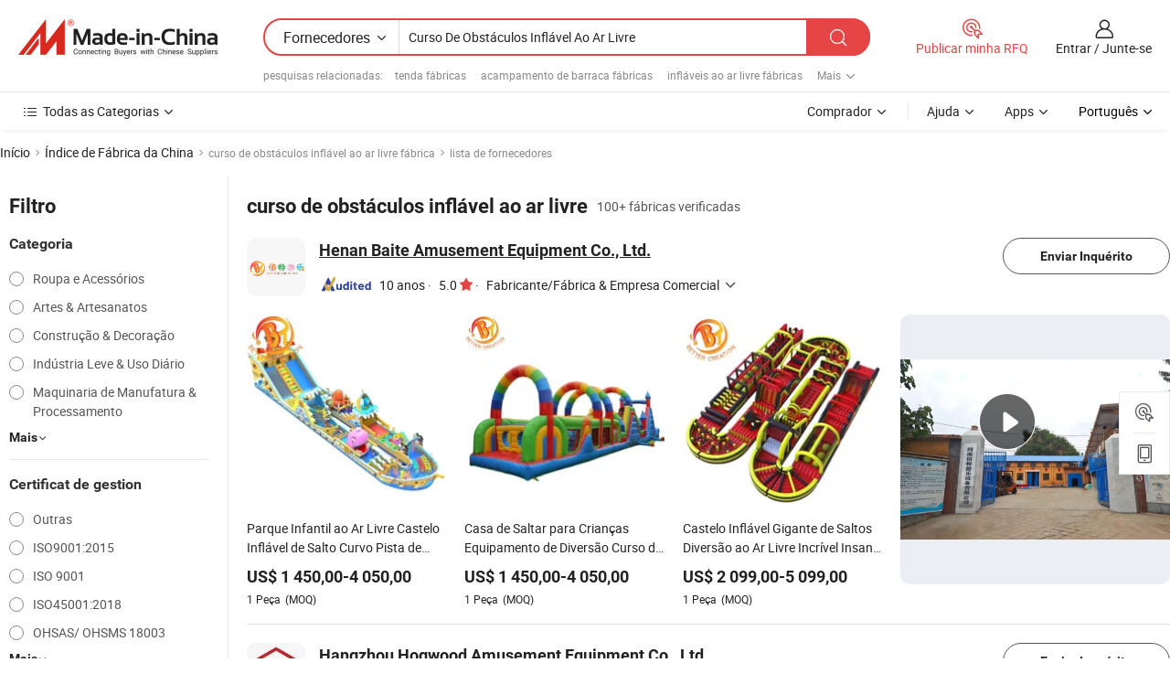

--- FILE ---
content_type: text/html;charset=UTF-8
request_url: https://pt.made-in-china.com/factory/outdoor-inflatable-obstacle-course.html
body_size: 72363
content:
<!DOCTYPE HTML>
<html lang="pt" dir="ltr" >
<head>
            <base href="//pt.made-in-china.com" target="_top"/>
        <meta http-equiv="Content-Type" content="text/html; charset=utf-8" />
    <title>Fábrica decurso de obstáculos inflável ao ar livre, lista de fábrica decurso de obstáculos inflável ao ar livreda China que você pode comprar diretamente de.</title>
    <meta name="Keywords" content="fábrica decurso de obstáculos inflável ao ar livre, fábrica decurso de obstáculos inflável ao ar livre da China, fábricas chinesas decurso de obstáculos inflável ao ar livre, fabricantes chineses de curso de obstáculos inflável ao ar livre, fornecedores chineses decurso de obstáculos inflável ao ar livre" />
    <meta name="Description" content="Encontrar fábrica decurso de obstáculos inflável ao ar livre na China, lista de fábrica decurso de obstáculos inflável ao ar livre que você pode comprar produtos diretamente de. Nós oferecemos-lhe uma grande lista de fábricas / fabricantes, fornecedores, exportadores ou comerciantes confiáveis chineses decurso de obstáculos inflável ao ar livre verificados por um inspector de terceiros." />
    <link rel="canonical" href="https://pt.made-in-china.com/factory/outdoor-inflatable-obstacle-course.html">
    <link rel="preload" href="https://www.micstatic.com/landing/www/qf-new/images/leading_factory_bg_16d08a06.webp" as="image" fetchpriority="high">
    <link rel="dns-prefetch" href="//www.micstatic.com">
<link rel="preconnect" href="//www.micstatic.com">
<link rel="dns-prefetch" href="//image.made-in-china.com">
<link rel="preconnect" href="//image.made-in-china.com">
<link rel="dns-prefetch" href="//pic.made-in-china.com">
<link rel="preconnect" href="//pic.made-in-china.com">
        <link type="text/css" rel="stylesheet" href="https://www.micstatic.com/common/css/base/pc_base_8dc983a5.css" /> <link type="text/css" rel="stylesheet" href="https://www.micstatic.com/landing/www/qf-new/css/qf_010be316.css" /> <link type="text/css" rel="stylesheet" href="https://www.micstatic.com/landing/www/qf-new/dist/css/future_affe6d58.css" /> <link type="text/css" rel="stylesheet" href="https://www.micstatic.com/landing/www/qf-new/dist/css/main_984ea7d2.css" /> <script type="module" src="https://www.micstatic.com/common/js/libs/esm/@msr/client@2/index_02329b7a.js"></script><link rel="alternate" hreflang="de" href="https://de.made-in-china.com/factory/outdoor-inflatable-obstacle-course.html" />
            <link rel="alternate" hreflang="hi" href="https://hi.made-in-china.com/factory/outdoor-inflatable-obstacle-course.html" />
            <link rel="alternate" hreflang="ru" href="https://ru.made-in-china.com/factory/outdoor-inflatable-obstacle-course.html" />
            <link rel="alternate" hreflang="pt" href="https://pt.made-in-china.com/factory/outdoor-inflatable-obstacle-course.html" />
            <link rel="alternate" hreflang="ko" href="https://kr.made-in-china.com/factory/outdoor-inflatable-obstacle-course.html" />
            <link rel="alternate" hreflang="en" href="https://www.made-in-china.com/factory/outdoor-inflatable-obstacle-course.html" />
            <link rel="alternate" hreflang="it" href="https://it.made-in-china.com/factory/outdoor-inflatable-obstacle-course.html" />
            <link rel="alternate" hreflang="fr" href="https://fr.made-in-china.com/factory/outdoor-inflatable-obstacle-course.html" />
            <link rel="alternate" hreflang="es" href="https://es.made-in-china.com/factory/outdoor-inflatable-obstacle-course.html" />
            <link rel="alternate" hreflang="x-default" href="https://www.made-in-china.com/factory/outdoor-inflatable-obstacle-course.html" />
            <link rel="alternate" hreflang="ar" href="https://sa.made-in-china.com/factory/outdoor-inflatable-obstacle-course.html" />
            <link rel="alternate" hreflang="vi" href="https://vi.made-in-china.com/factory/outdoor-inflatable-obstacle-course.html" />
            <link rel="alternate" hreflang="th" href="https://th.made-in-china.com/factory/outdoor-inflatable-obstacle-course.html" />
            <link rel="alternate" hreflang="ja" href="https://jp.made-in-china.com/factory/outdoor-inflatable-obstacle-course.html" />
            <link rel="alternate" hreflang="id" href="https://id.made-in-china.com/factory/outdoor-inflatable-obstacle-course.html" />
            <link rel="alternate" hreflang="nl" href="https://nl.made-in-china.com/factory/outdoor-inflatable-obstacle-course.html" />
            <link rel="alternate" hreflang="tr" href="https://tr.made-in-china.com/factory/outdoor-inflatable-obstacle-course.html" />
    <!-- Polyfill Code Begin --><script chaset="utf-8" type="text/javascript" src="https://www.micstatic.com/polyfill/polyfill-simplify_eb12d58d.js"></script><!-- Polyfill Code End --></head>
<body probe-clarity="false" >
            <div id="header" ></div>
<script>
    function headerMlanInit() {
        const funcName = 'headerMlan';
        const app = new window[funcName]({target: document.getElementById('header'), props: {props: {"pageType":3,"logoTitle":"Fabricantes e Fornecedores","logoUrl":null,"base":{"buyerInfo":{"service":"Serviço","newUserGuide":"Guia de Usuário Novo","auditReport":"Audited Suppliers' Reports","meetSuppliers":"Meet Suppliers","onlineTrading":"Secured Trading Service","buyerCenter":"Central do Comprador","contactUs":"Fale Conosco","search":"Procurar","prodDirectory":"Diretório de Produtos","supplierDiscover":"Supplier Discover","sourcingRequest":"Postar Solicitação de Compra","quickLinks":"Quick Links","myFavorites":"Meus Favoritos","visitHistory":"História de Visita","buyer":"Comprador","blog":"Informações de Negócios"},"supplierInfo":{"supplier":"Fornecedor","joinAdvance":"加入高级会员","tradeServerMarket":"外贸服务市场","memberHome":"外贸e家","cloudExpo":"Smart Expo云展会","onlineTrade":"交易服务","internationalLogis":"国际物流","northAmericaBrandSailing":"北美全渠道出海","micDomesticTradeStation":"中国制造网内贸站"},"helpInfo":{"whyMic":"Why Made-in-China.com","auditSupplierWay":"Como auditamos fornecedores","securePaymentWay":"Como garantimos o pagamento","submitComplaint":"Enviar uma reclamação","contactUs":"Fale Conosco","faq":"FAQ","help":"Ajuda"},"appsInfo":{"downloadApp":"Baixar Aplicativo!","forBuyer":"Para o Comprador","forSupplier":"Para Fornecedor","exploreApp":"Explore os descontos exclusivos do aplicativo","apps":"Apps"},"languages":[{"lanCode":0,"simpleName":"en","name":"English","value":"//www.made-in-china.com/factory/outdoor-inflatable-obstacle-course.html","htmlLang":"en"},{"lanCode":5,"simpleName":"es","name":"Español","value":"//es.made-in-china.com/factory/outdoor-inflatable-obstacle-course.html","htmlLang":"es"},{"lanCode":4,"simpleName":"pt","name":"Português","value":"//pt.made-in-china.com/","htmlLang":"pt"},{"lanCode":2,"simpleName":"fr","name":"Français","value":"//fr.made-in-china.com/factory/outdoor-inflatable-obstacle-course.html","htmlLang":"fr"},{"lanCode":3,"simpleName":"ru","name":"Русский язык","value":"//ru.made-in-china.com/factory/outdoor-inflatable-obstacle-course.html","htmlLang":"ru"},{"lanCode":8,"simpleName":"it","name":"Italiano","value":"//it.made-in-china.com/factory/outdoor-inflatable-obstacle-course.html","htmlLang":"it"},{"lanCode":6,"simpleName":"de","name":"Deutsch","value":"//de.made-in-china.com/factory/outdoor-inflatable-obstacle-course.html","htmlLang":"de"},{"lanCode":7,"simpleName":"nl","name":"Nederlands","value":"//nl.made-in-china.com/factory/outdoor-inflatable-obstacle-course.html","htmlLang":"nl"},{"lanCode":9,"simpleName":"sa","name":"العربية","value":"//sa.made-in-china.com/factory/outdoor-inflatable-obstacle-course.html","htmlLang":"ar"},{"lanCode":11,"simpleName":"kr","name":"한국어","value":"//kr.made-in-china.com/factory/outdoor-inflatable-obstacle-course.html","htmlLang":"ko"},{"lanCode":10,"simpleName":"jp","name":"日本語","value":"//jp.made-in-china.com/factory/outdoor-inflatable-obstacle-course.html","htmlLang":"ja"},{"lanCode":12,"simpleName":"hi","name":"हिन्दी","value":"//hi.made-in-china.com/factory/outdoor-inflatable-obstacle-course.html","htmlLang":"hi"},{"lanCode":13,"simpleName":"th","name":"ภาษาไทย","value":"//th.made-in-china.com/factory/outdoor-inflatable-obstacle-course.html","htmlLang":"th"},{"lanCode":14,"simpleName":"tr","name":"Türkçe","value":"//tr.made-in-china.com/factory/outdoor-inflatable-obstacle-course.html","htmlLang":"tr"},{"lanCode":15,"simpleName":"vi","name":"Tiếng Việt","value":"//vi.made-in-china.com/factory/outdoor-inflatable-obstacle-course.html","htmlLang":"vi"},{"lanCode":16,"simpleName":"id","name":"Bahasa Indonesia","value":"//id.made-in-china.com/factory/outdoor-inflatable-obstacle-course.html","htmlLang":"id"}],"showMlan":true,"showRules":false,"rules":"Rules","language":"pt","menu":"Cardápio","subTitle":null,"subTitleLink":null,"stickyInfo":null},"categoryRegion":{"categories":"Todas as Categorias","categoryList":[{"name":"Agricultura & Alimento","value":"https://pt.made-in-china.com/category1_Agriculture-Food/Agriculture-Food_usssssssss.html","catCode":"1000000000"},{"name":"Roupa e Acessórios","value":"https://pt.made-in-china.com/category1_Apparel-Accessories/Apparel-Accessories_uussssssss.html","catCode":"1100000000"},{"name":"Artes & Artesanatos","value":"https://pt.made-in-china.com/category1_Arts-Crafts/Arts-Crafts_uyssssssss.html","catCode":"1200000000"},{"name":"Peças e Acessórios de Motos & Automóveis","value":"https://pt.made-in-china.com/category1_Auto-Motorcycle-Parts-Accessories/Auto-Motorcycle-Parts-Accessories_yossssssss.html","catCode":"2900000000"},{"name":"Malas, Bolsas & Caixas","value":"https://pt.made-in-china.com/category1_Bags-Cases-Boxes/Bags-Cases-Boxes_yhssssssss.html","catCode":"2600000000"},{"name":"Químicas","value":"https://pt.made-in-china.com/category1_Chemicals/Chemicals_uissssssss.html","catCode":"1300000000"},{"name":"Produtos de Computador","value":"https://pt.made-in-china.com/category1_Computer-Products/Computer-Products_iissssssss.html","catCode":"3300000000"},{"name":"Construção & Decoração","value":"https://pt.made-in-china.com/category1_Construction-Decoration/Construction-Decoration_ugssssssss.html","catCode":"1500000000"},{"name":"Aparelhos Eletrônicos de Consumo","value":"https://pt.made-in-china.com/category1_Consumer-Electronics/Consumer-Electronics_unssssssss.html","catCode":"1400000000"},{"name":"Elétrico & Eletrônico","value":"https://pt.made-in-china.com/category1_Electrical-Electronics/Electrical-Electronics_uhssssssss.html","catCode":"1600000000"},{"name":"Móveis","value":"https://pt.made-in-china.com/category1_Furniture/Furniture_yessssssss.html","catCode":"2700000000"},{"name":"Saúde & Medicina","value":"https://pt.made-in-china.com/category1_Health-Medicine/Health-Medicine_uessssssss.html","catCode":"1700000000"},{"name":"Equipamentos Industriais & Componentes","value":"https://pt.made-in-china.com/category1_Industrial-Equipment-Components/Industrial-Equipment-Components_inssssssss.html","catCode":"3400000000"},{"name":"Instrumentos & Medidores","value":"https://pt.made-in-china.com/category1_Instruments-Meters/Instruments-Meters_igssssssss.html","catCode":"3500000000"},{"name":"Indústria Leve & Uso Diário","value":"https://pt.made-in-china.com/category1_Light-Industry-Daily-Use/Light-Industry-Daily-Use_urssssssss.html","catCode":"1800000000"},{"name":"Iluminação","value":"https://pt.made-in-china.com/category1_Lights-Lighting/Lights-Lighting_isssssssss.html","catCode":"3000000000"},{"name":"Maquinaria de Manufatura & Processamento","value":"https://pt.made-in-china.com/category1_Manufacturing-Processing-Machinery/Manufacturing-Processing-Machinery_uossssssss.html","catCode":"1900000000"},{"name":"Metalúrgica, Mineral  Energia","value":"https://pt.made-in-china.com/category1_Metallurgy-Mineral-Energy/Metallurgy-Mineral-Energy_ysssssssss.html","catCode":"2000000000"},{"name":"Artigos de Escritório","value":"https://pt.made-in-china.com/category1_Office-Supplies/Office-Supplies_yrssssssss.html","catCode":"2800000000"},{"name":"Embalagem & Impressão","value":"https://pt.made-in-china.com/category1_Packaging-Printing/Packaging-Printing_ihssssssss.html","catCode":"3600000000"},{"name":"Segurança & Proteção","value":"https://pt.made-in-china.com/category1_Security-Protection/Security-Protection_ygssssssss.html","catCode":"2500000000"},{"name":"Serviço","value":"https://pt.made-in-china.com/category1_Service/Service_ynssssssss.html","catCode":"2400000000"},{"name":"Artigos de Esporte & Recreação","value":"https://pt.made-in-china.com/category1_Sporting-Goods-Recreation/Sporting-Goods-Recreation_iussssssss.html","catCode":"3100000000"},{"name":"Têxtil","value":"https://pt.made-in-china.com/category1_Textile/Textile_yussssssss.html","catCode":"2100000000"},{"name":"Ferramentas & Ferragem","value":"https://pt.made-in-china.com/category1_Tools-Hardware/Tools-Hardware_iyssssssss.html","catCode":"3200000000"},{"name":"Brinquedos","value":"https://pt.made-in-china.com/category1_Toys/Toys_yyssssssss.html","catCode":"2200000000"},{"name":"Transporte","value":"https://pt.made-in-china.com/category1_Transportation/Transportation_yissssssss.html","catCode":"2300000000"}],"more":"Mais"},"searchRegion":{"show":true,"lookingFor":"Diga-nos o que procura...","homeUrl":"//pt.made-in-china.com","products":"Produtos","suppliers":"Fornecedores","auditedFactory":null,"uploadImage":"Enviar Imagem","max20MbPerImage":"Máximo de 20 MB por imagem","yourRecentKeywords":"Suas Palavras-chave Recentes","clearHistory":"Limpar histórico","popularSearches":"pesquisas relacionadas","relatedSearches":"Mais","more":null,"maxSizeErrorMsg":"O carregamento falhou. O tamanho máximo da imagem é de 20 MB.","noNetworkErrorMsg":"Nenhuma conexão de rede. Por favor, verifique suas configurações de Internete e tente novamente.","uploadFailedErrorMsg":"Falha no upload. Formato de imagem incorreto. Formatos suportados: JPG, PNG, BMP.","relatedList":[{"word":"tenda fábricas","adsData":"","link":"https://pt.made-in-china.com/factory/tent.html","title":"tenda fábricas"},{"word":"acampamento de barraca fábricas","adsData":"","link":"https://pt.made-in-china.com/factory/tent-camping.html","title":"acampamento de barraca fábricas"},{"word":"infláveis ao ar livre fábricas","adsData":"","link":"https://pt.made-in-china.com/factory/outdoor-inflatables.html","title":"infláveis ao ar livre fábricas"},{"word":"slides fábricas","adsData":"","link":"https://pt.made-in-china.com/factory/slides.html","title":"slides fábricas"},{"word":"parques infantis ao ar livre fábricas","adsData":"","link":"https://pt.made-in-china.com/factory/outdoor-playgrounds.html","title":"parques infantis ao ar livre fábricas"},{"word":"jogo esportivo fábricas","adsData":"","link":"https://pt.made-in-china.com/factory/sports-game.html","title":"jogo esportivo fábricas"},{"word":"esportes infláveis fábricas","adsData":"","link":"https://pt.made-in-china.com/factory/inflatable-sports.html","title":"esportes infláveis fábricas"},{"word":"tenda de casamento fábricas","adsData":"","link":"https://pt.made-in-china.com/factory/wedding-tent.html","title":"tenda de casamento fábricas"},{"word":"parque de diversões inflável ao ar livre fábricas","adsData":"","link":"https://pt.made-in-china.com/factory/inflatable-outdoor-playground.html","title":"parque de diversões inflável ao ar livre fábricas"},{"word":"jogos infláveis ao ar livre fábricas","adsData":"","link":"https://pt.made-in-china.com/factory/inflatable-outdoor-games.html","title":"jogos infláveis ao ar livre fábricas"}],"relatedTitle":null,"relatedTitleLink":null,"formParams":null,"mlanFormParams":{"keyword":"Curso De Obstáculos Inflável Ao Ar Livre","inputkeyword":"Curso De Obstáculos Inflável Ao Ar Livre","type":null,"currentTab":null,"currentPage":null,"currentCat":null,"currentRegion":null,"currentProp":null,"submitPageUrl":null,"parentCat":null,"otherSearch":null,"currentAllCatalogCodes":null,"sgsMembership":null,"memberLevel":null,"topOrder":null,"size":null,"more":"mais","less":"less","staticUrl50":null,"staticUrl10":null,"staticUrl30":null,"condition":"1","conditionParamsList":[{"condition":"0","conditionName":null,"action":"/productSearch?keyword=#word#","searchUrl":null,"inputPlaceholder":null},{"condition":"1","conditionName":null,"action":"https://pt.made-in-china.com/companySearch?keyword=#word#","searchUrl":null,"inputPlaceholder":null}]},"enterKeywordTips":"Insira pelo menos uma palavra-chave para sua pesquisa.","openMultiSearch":false},"frequentRegion":{"rfq":{"rfq":"Publicar minha RFQ","searchRfq":"Search RFQs","acquireRfqHover":"Diga-nos o que você precisa e experimente a maneira mais fácil de obter cotações !","searchRfqHover":"Discover quality RFQs and connect with big-budget buyers"},"account":{"account":"Conta","signIn":"Entrar","join":"Junte-se","newUser":"Novo Usuário","joinFree":"Junte-se","or":"Ou","socialLogin":"Ao clicar em Entrar, Cadastre-se Gratuitamente ou Continuar com Facebook, Linkedin, Twitter, Google, %s, eu concordo com os %sUser Agreement%s e as %sPrivacy Policy%s","message":"Mensagens","quotes":"Citações","orders":"Pedidos","favorites":"Favoritos","visitHistory":"História de Visita","postSourcingRequest":"Postar Solicitação de Compra","hi":"Olá","signOut":"Sair","manageProduct":"Gerir Produtos","editShowroom":"Editar showroom","username":"","userType":null,"foreignIP":true,"currentYear":2026,"userAgreement":"Acordo do Usuário","privacyPolicy":"Política de Privacidade"},"message":{"message":"Mensagens","signIn":"Entrar","join":"Junte-se","newUser":"Novo Usuário","joinFree":"Junte-se","viewNewMsg":"Sign in to view the new messages","inquiry":"Inquéritos","rfq":"RFQs","awaitingPayment":"Awaiting payments","chat":"Conversar","awaitingQuotation":"Aguardando Cotações"},"cart":{"cart":"Cesta de consulta"}},"busiRegion":null,"previewRegion":null,"relatedQpSync":true,"relatedQpSearchUrl":"https://www.made-in-china.com/multi-search/getHeadRelatedQp?word=outdoor inflatable obstacle course&headQpType=QF&lanCode=4"}}});
		const hoc=o=>(o.__proto__.$get=function(o){return this.$$.ctx[this.$$.props[o]]},o.__proto__.$getKeys=function(){return Object.keys(this.$$.props)},o.__proto__.$getProps=function(){return this.$get("props")},o.__proto__.$setProps=function(o){var t=this.$getKeys(),s={},p=this;t.forEach(function(o){s[o]=p.$get(o)}),s.props=Object.assign({},s.props,o),this.$set(s)},o.__proto__.$help=function(){console.log("\n            $set(props): void             | 设置props的值\n            $get(key: string): any        | 获取props指定key的值\n            $getKeys(): string[]          | 获取props所有key\n            $getProps(): any              | 获取props里key为props的值（适用nail）\n            $setProps(params: any): void  | 设置props里key为props的值（适用nail）\n            $on(ev, callback): func       | 添加事件监听，返回移除事件监听的函数\n            $destroy(): void              | 销毁组件并触发onDestroy事件\n        ")},o);
        window[`${funcName}Api`] = hoc(app);
    };
</script><script type="text/javascript" crossorigin="anonymous" onload="headerMlanInit()" src="https://www.micstatic.com/nail/pc/header-mlan_6f301846.js"></script>    <input type="hidden" id="lanCode" name="lanCode" value="4">
    <input type="hidden" id="lan" name="lan" value="pt">
    <input type="hidden" name="is_track_single_page" id="is_track_single_page" />
<input id="sensor_pg_v" type="hidden" value="tp:103,stp:10302,st:qf,m:outdoor-inflatable-obstacle-course,p:1" />
    <input type="hidden" id="J-searchWord" value="outdoor-inflatable-obstacle-course"/>
<!-- 设置 Clarity 标签内容 -->
<!-- 引入 Clarity 脚本 -->
            <script type="application/ld+json">
        	{"contentUrl":"https://v.made-in-china.com/ucv/sbr/622d77ea8f1d617ff3b77ce60cfa95/9532a5d50110275443520745212937_h264_def.mp4","description":"Encontrar fábrica decurso de obstáculos inflável ao ar livre na China, lista de fábrica decurso de obstáculos inflável ao ar livre que você pode comprar produtos diretamente de. Nós oferecemos-lhe uma grande lista de fábricas / fabricantes, fornecedores, exportadores ou comerciantes confiáveis chineses decurso de obstáculos inflável ao ar livre verificados por um inspector de terceiros.","name":"Fábrica decurso de obstáculos inflável ao ar livre, lista de fábrica decurso de obstáculos inflável ao ar livreda China que você pode comprar diretamente de.","@context":"http://schema.org","@type":"VideoObject","thumbnailUrl":"http://image.made-in-china.com/312f0j00uELUyInaVizH/7-18-1-mp4.jpg","uploadDate":"2024-09-04T16:43:07+08:00"}
    	</script>
    <script id="introText" type="text/html">
        
    </script>
<!-- SONA2024 2.2.1 --><div id="first-screen-block"><div class="crumb" itemscope="" itemType="https://schema.org/BreadcrumbList"><span itemProp="itemListElement" itemscope="" itemType="https://schema.org/ListItem"><a rel="nofollow" href="/" itemProp="item"><span itemProp="name">Início</span></a><meta itemProp="position" content="1"/></span><img src="https://www.micstatic.com/landing/www/qf-new/dist/assets/arrow-right-Bd5qwbiu.svg" alt="arrow-right"/><span itemProp="itemListElement" itemscope="" itemType="https://schema.org/ListItem"><a href="/factory-index/o.html" itemProp="item"><span itemProp="name">Índice de Fábrica da China</span></a><meta itemProp="position" content="2"/></span><img src="https://www.micstatic.com/landing/www/qf-new/dist/assets/arrow-right-Bd5qwbiu.svg" alt="arrow-right"/><span class="gray-crumb">curso de obstáculos inflável ao ar livre fábrica</span><img src="https://www.micstatic.com/landing/www/qf-new/dist/assets/arrow-right-Bd5qwbiu.svg" alt="arrow-right"/><span class="gray-crumb">lista de fornecedores</span></div><div class="page-top-wrapper"><div class="filter-wrapper"><div class="filter-title">Filtro</div><div class="filter-groups" faw-module="filter"><form action="#" class="ft-form is-horizontal qf-filter-form"><div class="filter-group"><div class="filter-group-header"><span class="filter-group-title">Categoria</span></div><div class="ft-form-item"><div class="ft-form-item-control"><div class="ft-form-item-input"><div class="ft-radio-group is-vertical"><label class="ft-radio is-primary"><input type="radio" value="1100000000" ads-data="" name="catCode"/><span class="ft-radio-front"></span><span class="ft-radio-label">Roupa e Acessórios</span></label><label class="ft-radio is-primary"><input type="radio" value="1200000000" ads-data="" name="catCode"/><span class="ft-radio-front"></span><span class="ft-radio-label">Artes &amp; Artesanatos</span></label><label class="ft-radio is-primary"><input type="radio" value="1500000000" ads-data="" name="catCode"/><span class="ft-radio-front"></span><span class="ft-radio-label">Construção &amp; Decoração</span></label><label class="ft-radio is-primary"><input type="radio" value="1800000000" ads-data="" name="catCode"/><span class="ft-radio-front"></span><span class="ft-radio-label">Indústria Leve &amp; Uso Diário</span></label><label class="ft-radio is-primary"><input type="radio" value="1900000000" ads-data="" name="catCode"/><span class="ft-radio-front"></span><span class="ft-radio-label">Maquinaria de Manufatura &amp; Processamento</span></label></div></div></div></div><div class="view-more-btn" ads-data="st:14"><span>Mais</span><i class="ob-icon icon-down"></i></div></div><div class="filter-group"><div class="filter-group-header"><span class="filter-group-title">Certificat de gestion</span></div><div class="ft-form-item"><div class="ft-form-item-control"><div class="ft-form-item-input"><div class="ft-radio-group is-vertical"><label class="ft-radio is-primary"><input type="radio" value="-4" ads-data="" name="managementCertification"/><span class="ft-radio-front"></span><span class="ft-radio-label">Outras</span></label><label class="ft-radio is-primary"><input type="radio" value="-5" ads-data="" name="managementCertification"/><span class="ft-radio-front"></span><span class="ft-radio-label">ISO9001:2015</span></label><label class="ft-radio is-primary"><input type="radio" value="10" ads-data="" name="managementCertification"/><span class="ft-radio-front"></span><span class="ft-radio-label">ISO 9001</span></label><label class="ft-radio is-primary"><input type="radio" value="100375" ads-data="" name="managementCertification"/><span class="ft-radio-front"></span><span class="ft-radio-label">ISO45001:2018</span></label><label class="ft-radio is-primary"><input type="radio" value="11" ads-data="" name="managementCertification"/><span class="ft-radio-front"></span><span class="ft-radio-label">OHSAS/ OHSMS 18003</span></label></div></div></div></div><div class="view-more-btn" ads-data="st:14"><span>Mais</span><i class="ob-icon icon-down"></i></div></div><div class="filter-group"><div class="filter-group-header"><span class="filter-group-title">Capacidade de P&amp;D</span></div><div class="ft-form-item"><div class="ft-form-item-control"><div class="ft-form-item-input"><div class="ft-radio-group is-vertical"><label class="ft-radio is-primary"><input type="radio" value="4" ads-data="" name="rdCapacity"/><span class="ft-radio-front"></span><span class="ft-radio-label">OEM</span></label><label class="ft-radio is-primary"><input type="radio" value="5" ads-data="" name="rdCapacity"/><span class="ft-radio-front"></span><span class="ft-radio-label">ODM</span></label><label class="ft-radio is-primary"><input type="radio" value="6" ads-data="" name="rdCapacity"/><span class="ft-radio-front"></span><span class="ft-radio-label">Própria Marca</span></label><label class="ft-radio is-primary"><input type="radio" value="99" ads-data="" name="rdCapacity"/><span class="ft-radio-front"></span><span class="ft-radio-label">Outras</span></label></div></div></div></div></div><div class="filter-group"><div class="filter-group-header"><span class="filter-group-title">Receita Anual</span></div><div class="ft-form-item"><div class="ft-form-item-control"><div class="ft-form-item-input"><div class="ft-radio-group is-vertical"><label class="ft-radio is-primary"><input type="radio" value="1" ads-data="" name="annualRevenue"/><span class="ft-radio-front"></span><span class="ft-radio-label">Abaixo de US $ 1 Milhão</span></label><label class="ft-radio is-primary"><input type="radio" value="2" ads-data="" name="annualRevenue"/><span class="ft-radio-front"></span><span class="ft-radio-label">1 ~ 2,5 milhões de dólares</span></label><label class="ft-radio is-primary"><input type="radio" value="3" ads-data="" name="annualRevenue"/><span class="ft-radio-front"></span><span class="ft-radio-label">2,5 ~ 5 milhões de dólares</span></label><label class="ft-radio is-primary"><input type="radio" value="4" ads-data="" name="annualRevenue"/><span class="ft-radio-front"></span><span class="ft-radio-label">5 ~ 10 milhões de dólares</span></label><label class="ft-radio is-primary"><input type="radio" value="5" ads-data="" name="annualRevenue"/><span class="ft-radio-front"></span><span class="ft-radio-label">10 ~ 50 milhões de dólares</span></label></div></div></div></div><div class="view-more-btn" ads-data="st:14"><span>Mais</span><i class="ob-icon icon-down"></i></div></div><div class="filter-group"><div class="filter-group-header"><span class="filter-group-title">Número de funcionários</span></div><div class="ft-form-item"><div class="ft-form-item-control"><div class="ft-form-item-input"><div class="ft-radio-group is-vertical"><label class="ft-radio is-primary"><input type="radio" value="1" ads-data="" name="employeeNum"/><span class="ft-radio-front"></span><span class="ft-radio-label">Menos de 5 Pessoas</span></label><label class="ft-radio is-primary"><input type="radio" value="2" ads-data="" name="employeeNum"/><span class="ft-radio-front"></span><span class="ft-radio-label">5-50 Pessoas</span></label><label class="ft-radio is-primary"><input type="radio" value="3" ads-data="" name="employeeNum"/><span class="ft-radio-front"></span><span class="ft-radio-label">51-200 Pessoas</span></label><label class="ft-radio is-primary"><input type="radio" value="4" ads-data="" name="employeeNum"/><span class="ft-radio-front"></span><span class="ft-radio-label">201-500 Pessoas</span></label></div></div></div></div></div><div class="filter-group"><div class="filter-group-header"><span class="filter-group-title">Província &amp; Região</span></div><div class="ft-form-item"><div class="ft-form-item-control"><div class="ft-form-item-input"><div class="ft-radio-group is-vertical"><label class="ft-radio is-primary"><input type="radio" value="Anhui" ads-data="" name="province"/><span class="ft-radio-front"></span><span class="ft-radio-label">Anhui</span></label><label class="ft-radio is-primary"><input type="radio" value="Fujian" ads-data="" name="province"/><span class="ft-radio-front"></span><span class="ft-radio-label">Fujian</span></label><label class="ft-radio is-primary"><input type="radio" value="Guangdong" ads-data="" name="province"/><span class="ft-radio-front"></span><span class="ft-radio-label">Guangdong</span></label><label class="ft-radio is-primary"><input type="radio" value="Henan" ads-data="" name="province"/><span class="ft-radio-front"></span><span class="ft-radio-label">Henan</span></label><label class="ft-radio is-primary"><input type="radio" value="Jiangsu" ads-data="" name="province"/><span class="ft-radio-front"></span><span class="ft-radio-label">Jiangsu</span></label></div></div></div></div><div class="view-more-btn" ads-data="st:14"><span>Mais</span><i class="ob-icon icon-down"></i></div></div><div class="filter-group filter-audited"><div class="ft-form-item"><div class="ft-form-item-control"><div class="ft-form-item-input"><div class="ft-radio-group is-vertical"><label class="ft-radio is-primary"><input type="radio" value="1" ads-data="" name="auditedSuppliers"/><span class="ft-radio-front"></span><span class="ft-radio-label"><img src="https://www.micstatic.com/landing/www/qf-new/dist/assets/audited-DQjVuQn9.png" width="57.5" height="20" alt="Fornecedores revisados por serviços de inspeção."/></span></label></div></div></div></div></div></form></div></div><div class="page-top-content"><div class="leading-factory-wrapper leading-factory-no-data" faw-module="leading_factory" faw-exposure="true"><div class="leading-factory-container"><div class="leading-factory-left no-data"><div class="leading-factory-logo"><img src="https://www.micstatic.com/landing/www/qf-new/dist/assets/leading_factory-CY6-Z8Up.png" alt=""/></div><div class="leading-factory-subtitle" title="sobre curso de obstáculos inflável ao ar livre">sobre curso de obstáculos inflável ao ar livre</div><ul class="leading-factory-features"><li class="feature-item"><img src="https://www.micstatic.com/landing/www/qf-new/dist/assets/leading_factory_icon1-b9txvrsa.png" alt=""/><span class="feature-text" title="Inovação Tecnológica">Inovação Tecnológica</span></li><li class="feature-item"><img src="https://www.micstatic.com/landing/www/qf-new/dist/assets/leading_factory_icon2-D_fmzuKW.png" alt=""/><span class="feature-text" title="Cadeias de suprimentos confiáveis">Cadeias de suprimentos confiáveis</span></li><li class="feature-item"><img src="https://www.micstatic.com/landing/www/qf-new/dist/assets/leading_factory_icon3-B93UAk-m.png" alt=""/><span class="feature-text" title="Capacidade de fabricação substancial">Capacidade de fabricação substancial</span></li></ul></div><div class="factory-card-skeleton"><div class="factory-logo-box-skeleton"><div class="skeleton rectangle skeleton-animated"></div></div><div class="factory-divider-skeleton"></div><div class="factory-content-skeleton"><div class="skeleton rectangle skeleton-animated"></div></div></div><div class="factory-card-skeleton"><div class="factory-logo-box-skeleton"><div class="skeleton rectangle skeleton-animated"></div></div><div class="factory-divider-skeleton"></div><div class="factory-content-skeleton"><div class="skeleton rectangle skeleton-animated"></div></div></div></div></div><h1 class="company-list-top"><span class="search-word" title="curso de obstáculos inflável ao ar livre">curso de obstáculos inflável ao ar livre</span><span class="tip-text">100+ fábricas verificadas</span></h1><div class="company-list-wrapper" faw-module="factory_list"><div class="company-list-wrap"><div class="company-list"><div class="company-item"><div class="com-title"><div class="com-title-left"><a class="com-pic" href="https://pt.made-in-china.com/co_baiteamusement/" target="_blank" ads-data="st:3,a:1,pcid:LvtGDiruIcpY,flx_deliv_tp:comb,ads_id:,ads_tp:,srv_id:"><img src="//image.made-in-china.com/206f0j00cagUrEKIFYzk/Henan-Baite-Amusement-Equipment-Co-Ltd-.jpg"/></a><div class="com-title-wrap"><h2 class="com-title-txt"><a href="https://pt.made-in-china.com/co_baiteamusement/" target="_blank" ads-data="st:3,a:1,pcid:LvtGDiruIcpY,flx_deliv_tp:comb,ads_id:,ads_tp:,srv_id:">Henan Baite Amusement Equipment Co., Ltd.</a></h2><div class="com-detail"><a class="audited-icon" href="https://pt.made-in-china.com/co_baiteamusement/company_info.html" target="_blank" ads-data="st:3,a:1,pcid:LvtGDiruIcpY,flx_deliv_tp:comb,ads_id:,ads_tp:,srv_id:"><img src="https://www.micstatic.com/landing/www/qf-new/dist/assets/as-mQl-B1co.svg"/></a><a class="com-year" href="https://pt.made-in-china.com/co_baiteamusement/company_info.html" target="_blank" ads-data="st:3,a:1,pcid:LvtGDiruIcpY,flx_deliv_tp:comb,ads_id:,ads_tp:,srv_id:"><span class="year">10 anos</span></a><a class="com-rate" href="https://pt.made-in-china.com/co_baiteamusement/company_info.html" target="_blank" ads-data="st:3,a:1,pcid:LvtGDiruIcpY,flx_deliv_tp:comb,ads_id:,ads_tp:,srv_id:"><span class="dot">·</span><span class="rate">5.0<i class="ob-icon icon-star-f"></i></span></a><a class="com-info" href="https://pt.made-in-china.com/co_baiteamusement/" target="_blank" ads-data="st:3,a:1,pcid:LvtGDiruIcpY,flx_deliv_tp:comb,ads_id:,ads_tp:,srv_id:"><div class="business-type"><span class="dot">·</span><span class="text">Fabricante/Fábrica &amp; Empresa Comercial</span></div><i class="ob-icon icon-down"></i></a></div></div></div><div class="com-btn"><a rel="nofollow" ads-data="st:24,a:1,pcid:LvtGDiruIcpY,flx_deliv_tp:comb,ads_id:,ads_tp:,srv_id:" class="ft-btn ft-btn-outline-primary ft-btn-round inquiry-btn" href="https://www.made-in-china.com/sendInquiry/shrom_LvtGDiruIcpY_LvtGDiruIcpY.html?from=search&amp;type=cs&amp;target=com&amp;word=outdoor-inflatable-obstacle-course&amp;plant=pt" target="_blank">Enviar Inquérito</a></div></div><div class="com-content"><div class="com-product"><div class="prod-item" faw-exposure="true" ads-data="a:1,pcid:LvtGDiruIcpY,pdid:GQDUroaPFkRz,flx_deliv_tp:comb,ads_id:,ads_tp:,srv_id:"><a href="https://pt.made-in-china.com/co_baiteamusement/product_Outdoor-Playground-Bounce-Castle-Curve-Bounce-Jumper-Inflatable-Obstacle-Course_ysgnuyiuhy.html" target="_blank"><div class="prod-pic" ads-data="st:8,a:1,pcid:LvtGDiruIcpY,pdid:GQDUroaPFkRz,flx_deliv_tp:comb,ads_id:,ads_tp:,srv_id:"><img src="https://image.made-in-china.com/221f0j00shEciMAdlPzq/Outdoor-Playground-Bounce-Castle-Curve-Bounce-Jumper-Inflatable-Obstacle-Course.webp" alt="Parque Infantil ao Ar Livre Castelo Inflável de Salto Curvo Pista de Obstáculos Inflável" title="Parque Infantil ao Ar Livre Castelo Inflável de Salto Curvo Pista de Obstáculos Inflável"/></div><div class="prod-info"><h3 class="prod-name" ads-data="st:2,a:1,pcid:LvtGDiruIcpY,pdid:GQDUroaPFkRz,flx_deliv_tp:comb,ads_id:,ads_tp:,srv_id:"><span title="Parque Infantil ao Ar Livre Castelo Inflável de Salto Curvo Pista de Obstáculos Inflável">Parque Infantil ao Ar Livre Castelo Inflável de Salto Curvo Pista de Obstáculos Inflável</span></h3><div class="prod-price"><span><strong class="price">US$ <span>1&nbsp;450,00</span>-<span>4&nbsp;050,00</span></strong></span></div><div class="prod-moq"><span>1<!-- --> <!-- -->Peça</span><span class="moq-text">(MOQ)</span></div></div></a></div><div class="prod-item" faw-exposure="true" ads-data="a:1,pcid:LvtGDiruIcpY,pdid:DtLpWflHFrYA,flx_deliv_tp:comb,ads_id:,ads_tp:,srv_id:"><a href="https://pt.made-in-china.com/co_baiteamusement/product_Children-Outdoor-Bouncer-House-Amusement-Equipment-Inflatable-Obstacle-Course_yuyingunuy.html" target="_blank"><div class="prod-pic" ads-data="st:8,a:1,pcid:LvtGDiruIcpY,pdid:DtLpWflHFrYA,flx_deliv_tp:comb,ads_id:,ads_tp:,srv_id:"><img src="https://image.made-in-china.com/221f0j00InPcZSrhSszm/Children-Outdoor-Bouncer-House-Amusement-Equipment-Inflatable-Obstacle-Course.webp" alt="Casa de Saltar para Crianças Equipamento de Diversão Curso de Obstáculos Inflável" title="Casa de Saltar para Crianças Equipamento de Diversão Curso de Obstáculos Inflável"/></div><div class="prod-info"><h3 class="prod-name" ads-data="st:2,a:1,pcid:LvtGDiruIcpY,pdid:DtLpWflHFrYA,flx_deliv_tp:comb,ads_id:,ads_tp:,srv_id:"><span title="Casa de Saltar para Crianças Equipamento de Diversão Curso de Obstáculos Inflável">Casa de Saltar para Crianças Equipamento de Diversão Curso de Obstáculos Inflável</span></h3><div class="prod-price"><span><strong class="price">US$ <span>1&nbsp;450,00</span>-<span>4&nbsp;050,00</span></strong></span></div><div class="prod-moq"><span>1<!-- --> <!-- -->Peça</span><span class="moq-text">(MOQ)</span></div></div></a></div><div class="prod-item" faw-exposure="true" ads-data="a:1,pcid:LvtGDiruIcpY,pdid:amFUHGsyCkYN,flx_deliv_tp:comb,ads_id:,ads_tp:,srv_id:"><a href="https://pt.made-in-china.com/co_baiteamusement/product_Giant-Bouncy-Castle-Amusement-Outdoor-Amazing-Insane-Running-Games-Inflatable-Obstacle-Course_ysgornruuy.html" target="_blank"><div class="prod-pic" ads-data="st:8,a:1,pcid:LvtGDiruIcpY,pdid:amFUHGsyCkYN,flx_deliv_tp:comb,ads_id:,ads_tp:,srv_id:"><img src="https://image.made-in-china.com/221f0j00IVBqGOiRhLzj/Giant-Bouncy-Castle-Amusement-Outdoor-Amazing-Insane-Running-Games-Inflatable-Obstacle-Course.webp" alt="Castelo Inflável Gigante de Saltos Diversão ao Ar Livre Incrível Insano Jogos de Corrida Curso de Obstáculos Inflável" title="Castelo Inflável Gigante de Saltos Diversão ao Ar Livre Incrível Insano Jogos de Corrida Curso de Obstáculos Inflável"/></div><div class="prod-info"><h3 class="prod-name" ads-data="st:2,a:1,pcid:LvtGDiruIcpY,pdid:amFUHGsyCkYN,flx_deliv_tp:comb,ads_id:,ads_tp:,srv_id:"><span title="Castelo Inflável Gigante de Saltos Diversão ao Ar Livre Incrível Insano Jogos de Corrida Curso de Obstáculos Inflável">Castelo Inflável Gigante de Saltos Diversão ao Ar Livre Incrível Insano Jogos de Corrida Curso de Obstáculos Inflável</span></h3><div class="prod-price"><span><strong class="price">US$ <span>2&nbsp;099,00</span>-<span>5&nbsp;099,00</span></strong></span></div><div class="prod-moq"><span>1<!-- --> <!-- -->Peça</span><span class="moq-text">(MOQ)</span></div></div></a></div><div class="prod-item" faw-exposure="true" ads-data="a:1,pcid:LvtGDiruIcpY,pdid:DEiYLMGJBhpm,flx_deliv_tp:comb,ads_id:,ads_tp:,srv_id:"><a href="https://pt.made-in-china.com/co_baiteamusement/product_Hot-Sale-Outdoor-Kids-Game-Combo-Inflatable-Obstacle-Course-with-Slides_ysgnuisnhy.html" target="_blank"><div class="prod-pic" ads-data="st:8,a:1,pcid:LvtGDiruIcpY,pdid:DEiYLMGJBhpm,flx_deliv_tp:comb,ads_id:,ads_tp:,srv_id:"><img src="https://image.made-in-china.com/221f0j00LhHqcRDnYigI/Hot-Sale-Outdoor-Kids-Game-Combo-Inflatable-Obstacle-Course-with-Slides.webp" alt="Venda Quente Combo de Jogos ao Ar Livre para Crianças, Curso de Obstáculos Inflável com Escorregadores" title="Venda Quente Combo de Jogos ao Ar Livre para Crianças, Curso de Obstáculos Inflável com Escorregadores"/></div><div class="prod-info"><h3 class="prod-name" ads-data="st:2,a:1,pcid:LvtGDiruIcpY,pdid:DEiYLMGJBhpm,flx_deliv_tp:comb,ads_id:,ads_tp:,srv_id:"><span title="Venda Quente Combo de Jogos ao Ar Livre para Crianças, Curso de Obstáculos Inflável com Escorregadores">Venda Quente Combo de Jogos ao Ar Livre para Crianças, Curso de Obstáculos Inflável com Escorregadores</span></h3><div class="prod-price"><span><strong class="price">US$ <span>999,00</span>-<span>1&nbsp;099,00</span></strong></span></div><div class="prod-moq"><span>1<!-- --> <!-- -->Peça</span><span class="moq-text">(MOQ)</span></div></div></a></div></div><div class="com-video"><div faw-exposure="true"><div class="swiper ft-swiper product-swiper" dir="ltr"><div class="swiper-wrapper"><div class="swiper-slide swiper-slide-duplicate" data-swiper-slide-index="4"><div class="prod-pic" ads-data="st:8,a:5,pcid:LvtGDiruIcpY,flx_deliv_tp:comb,ads_id:,ads_tp:,srv_id:"><img src="//image.made-in-china.com/214f0j00FCJRaBMWEzgv/made-in-china.webp"/></div></div><div class="swiper-slide" data-swiper-slide-index="0"><div class="prod-pic" faw-video="true" ads-data="st:15,a:1,pcid:LvtGDiruIcpY,item_type:com_details,cloud_media_url:https://v.made-in-china.com/ucv/sbr/622d77ea8f1d617ff3b77ce60cfa95/2a810b675a10246515029214696509_h264_def.mp4,flx_deliv_tp:comb,ads_id:,ads_tp:,srv_id:"><div class="play-video-btn"><img src="https://www.micstatic.com/landing/www/qf-new/dist/assets/play-BBkcUfs8.png"/></div><img src="https://image.made-in-china.com/318f0j00sEURMFwhCVrl/6-6-4-mp4.webp"/></div></div><div class="swiper-slide" data-swiper-slide-index="1"><div class="prod-pic" ads-data="st:8,a:2,pcid:LvtGDiruIcpY,flx_deliv_tp:comb,ads_id:,ads_tp:,srv_id:"><img src="//image.made-in-china.com/214f0j00nvmUQtMqbgzC/made-in-china.webp"/></div></div><div class="swiper-slide" data-swiper-slide-index="2"><div class="prod-pic" ads-data="st:8,a:3,pcid:LvtGDiruIcpY,flx_deliv_tp:comb,ads_id:,ads_tp:,srv_id:"><img src="//image.made-in-china.com/214f0j00NCmUTgMnEupB/made-in-china.webp"/></div></div><div class="swiper-slide" data-swiper-slide-index="3"><div class="prod-pic" ads-data="st:8,a:4,pcid:LvtGDiruIcpY,flx_deliv_tp:comb,ads_id:,ads_tp:,srv_id:"><img src="//image.made-in-china.com/214f0j00OMJfahCRbgze/made-in-china.webp"/></div></div><div class="swiper-slide" data-swiper-slide-index="4"><div class="prod-pic" ads-data="st:8,a:5,pcid:LvtGDiruIcpY,flx_deliv_tp:comb,ads_id:,ads_tp:,srv_id:"><img src="//image.made-in-china.com/214f0j00FCJRaBMWEzgv/made-in-china.webp"/></div></div><div class="swiper-slide swiper-slide-duplicate" data-swiper-slide-index="0"><div class="prod-pic" faw-video="true" ads-data="st:15,a:1,pcid:LvtGDiruIcpY,item_type:com_details,cloud_media_url:https://v.made-in-china.com/ucv/sbr/622d77ea8f1d617ff3b77ce60cfa95/2a810b675a10246515029214696509_h264_def.mp4,flx_deliv_tp:comb,ads_id:,ads_tp:,srv_id:"><div class="play-video-btn"><img src="https://www.micstatic.com/landing/www/qf-new/dist/assets/play-BBkcUfs8.png"/></div><img src="https://image.made-in-china.com/318f0j00sEURMFwhCVrl/6-6-4-mp4.webp"/></div></div></div><div class="swiper-controls"><div class="controls-btn active" style="cursor:pointer"><i class="icon-video-camera"></i></div><div class="controls-btn " style="cursor:pointer"><i class="icon-picture-gallery"></i>1/4</div></div><div class="ft-swiper-prev"><i class="ft-icon icon-left ft-swiper-prev-icon"></i></div><div class="ft-swiper-next"><i class="ft-icon icon-right ft-swiper-next-icon"></i></div></div></div></div></div></div><div class="company-item"><div class="com-title"><div class="com-title-left"><a class="com-pic" href="https://pt.made-in-china.com/co_hogwoodamusement/" target="_blank" ads-data="st:3,a:2,pcid:bBWtSUVTnkho,flx_deliv_tp:comb,ads_id:,ads_tp:,srv_id:"><img src="//image.made-in-china.com/206f0j00dtWfCiySAUqh/Hangzhou-Hogwood-Amusement-Equipment-Co-Ltd-.jpg"/></a><div class="com-title-wrap"><h2 class="com-title-txt"><a href="https://pt.made-in-china.com/co_hogwoodamusement/" target="_blank" ads-data="st:3,a:2,pcid:bBWtSUVTnkho,flx_deliv_tp:comb,ads_id:,ads_tp:,srv_id:">Hangzhou Hogwood Amusement Equipment Co., Ltd.</a></h2><div class="com-detail"><a class="audited-icon" href="https://pt.made-in-china.com/co_hogwoodamusement/company_info.html" target="_blank" ads-data="st:3,a:2,pcid:bBWtSUVTnkho,flx_deliv_tp:comb,ads_id:,ads_tp:,srv_id:"><img src="https://www.micstatic.com/landing/www/qf-new/dist/assets/as-mQl-B1co.svg"/></a><div class="secured-trading-logo"><a href="https://pt.made-in-china.com/co_hogwoodamusement/company_info.html" target="_blank" ads-data="st:3,a:2,pcid:bBWtSUVTnkho,flx_deliv_tp:comb,ads_id:,ads_tp:,srv_id:"><img src="https://www.micstatic.com/landing/www/qf-new/dist/assets/secured-trading-logo-CrIMDkC9.png"/></a></div><a class="com-year" href="https://pt.made-in-china.com/co_hogwoodamusement/company_info.html" target="_blank" ads-data="st:3,a:2,pcid:bBWtSUVTnkho,flx_deliv_tp:comb,ads_id:,ads_tp:,srv_id:"><span class="year">9 anos</span></a><a class="com-info" href="https://pt.made-in-china.com/co_hogwoodamusement/" target="_blank" ads-data="st:3,a:2,pcid:bBWtSUVTnkho,flx_deliv_tp:comb,ads_id:,ads_tp:,srv_id:"><div class="business-type"><span class="dot">·</span><span class="text">Fabricante/Fábrica &amp; Empresa Comercial</span></div><i class="ob-icon icon-down"></i></a></div></div></div><div class="com-btn"><a rel="nofollow" ads-data="st:24,a:2,pcid:bBWtSUVTnkho,flx_deliv_tp:comb,ads_id:,ads_tp:,srv_id:" class="ft-btn ft-btn-outline-primary ft-btn-round inquiry-btn" href="https://www.made-in-china.com/sendInquiry/shrom_bBWtSUVTnkho_bBWtSUVTnkho.html?from=search&amp;type=cs&amp;target=com&amp;word=outdoor-inflatable-obstacle-course&amp;plant=pt" target="_blank">Enviar Inquérito</a></div></div><div class="com-content"><div class="com-product"><div class="prod-item" faw-exposure="true" ads-data="a:2,pcid:bBWtSUVTnkho,pdid:ARXrEeYDsMkL,flx_deliv_tp:comb,ads_id:,ads_tp:,srv_id:"><a href="https://pt.made-in-china.com/co_hogwoodamusement/product_Factory-Direct-High-Quality-Outdoor-Playground-Inflatable-Obstacle-Course-for-Kids-Adventure-Play_yyheysiuhg.html" target="_blank"><div class="prod-pic" ads-data="st:8,a:2,pcid:bBWtSUVTnkho,pdid:ARXrEeYDsMkL,flx_deliv_tp:comb,ads_id:,ads_tp:,srv_id:"><img src="https://image.made-in-china.com/221f0j00rFfMQYpGTUqP/Factory-Direct-High-Quality-Outdoor-Playground-Inflatable-Obstacle-Course-for-Kids-Adventure-Play.webp" alt="Curso de Obstáculos Inflável de Alta Qualidade para Playground ao Ar Livre Direto da Fábrica para Aventura das Crianças" title="Curso de Obstáculos Inflável de Alta Qualidade para Playground ao Ar Livre Direto da Fábrica para Aventura das Crianças"/></div><div class="prod-info"><h3 class="prod-name" ads-data="st:2,a:2,pcid:bBWtSUVTnkho,pdid:ARXrEeYDsMkL,flx_deliv_tp:comb,ads_id:,ads_tp:,srv_id:"><span title="Curso de Obstáculos Inflável de Alta Qualidade para Playground ao Ar Livre Direto da Fábrica para Aventura das Crianças">Curso de Obstáculos Inflável de Alta Qualidade para Playground ao Ar Livre Direto da Fábrica para Aventura das Crianças</span></h3><div class="prod-price"><span><strong class="price">US$ <span>100,00</span>-<span>200,00</span></strong></span></div><div class="prod-moq"><span>30<!-- --> <!-- -->Metros Quadrados</span><span class="moq-text">(MOQ)</span></div></div></a></div><div class="prod-item" faw-exposure="true" ads-data="a:2,pcid:bBWtSUVTnkho,pdid:DYXRHMrBXqWp,flx_deliv_tp:comb,ads_id:,ads_tp:,srv_id:"><a href="https://pt.made-in-china.com/co_hogwoodamusement/product_Large-Capacity-Outdoor-Playground-Inflatable-Obstacle-Course-for-Amusement-Park_yyheynynhg.html" target="_blank"><div class="prod-pic" ads-data="st:8,a:2,pcid:bBWtSUVTnkho,pdid:DYXRHMrBXqWp,flx_deliv_tp:comb,ads_id:,ads_tp:,srv_id:"><img src="https://image.made-in-china.com/221f0j00sOKvuioBEaqT/Large-Capacity-Outdoor-Playground-Inflatable-Obstacle-Course-for-Amusement-Park.webp" alt="Curso de Obstáculos Inflável de Grande Capacidade para Parque de Diversões ao Ar Livre" title="Curso de Obstáculos Inflável de Grande Capacidade para Parque de Diversões ao Ar Livre"/></div><div class="prod-info"><h3 class="prod-name" ads-data="st:2,a:2,pcid:bBWtSUVTnkho,pdid:DYXRHMrBXqWp,flx_deliv_tp:comb,ads_id:,ads_tp:,srv_id:"><span title="Curso de Obstáculos Inflável de Grande Capacidade para Parque de Diversões ao Ar Livre">Curso de Obstáculos Inflável de Grande Capacidade para Parque de Diversões ao Ar Livre</span></h3><div class="prod-price"><span><strong class="price">US$ <span>100,00</span>-<span>200,00</span></strong></span></div><div class="prod-moq"><span>30<!-- --> <!-- -->Metros Quadrados</span><span class="moq-text">(MOQ)</span></div></div></a></div><div class="prod-item" faw-exposure="true" ads-data="a:2,pcid:bBWtSUVTnkho,pdid:LYvUGHtbaeWD,flx_deliv_tp:comb,ads_id:,ads_tp:,srv_id:"><a href="https://pt.made-in-china.com/co_hogwoodamusement/product_Durable-Outdoor-Playground-Inflatable-Obstacle-Course-for-Team-Building-Events_yyheuuning.html" target="_blank"><div class="prod-pic" ads-data="st:8,a:2,pcid:bBWtSUVTnkho,pdid:LYvUGHtbaeWD,flx_deliv_tp:comb,ads_id:,ads_tp:,srv_id:"><img src="https://image.made-in-china.com/221f0j00nOSvZhVWGQky/Durable-Outdoor-Playground-Inflatable-Obstacle-Course-for-Team-Building-Events.webp" alt="Curso de Obstáculos Inflável Durável para Playground ao Ar Livre para Eventos de Construção de Equipe" title="Curso de Obstáculos Inflável Durável para Playground ao Ar Livre para Eventos de Construção de Equipe"/></div><div class="prod-info"><h3 class="prod-name" ads-data="st:2,a:2,pcid:bBWtSUVTnkho,pdid:LYvUGHtbaeWD,flx_deliv_tp:comb,ads_id:,ads_tp:,srv_id:"><span title="Curso de Obstáculos Inflável Durável para Playground ao Ar Livre para Eventos de Construção de Equipe">Curso de Obstáculos Inflável Durável para Playground ao Ar Livre para Eventos de Construção de Equipe</span></h3><div class="prod-price"><span><strong class="price">US$ <span>100,00</span>-<span>200,00</span></strong></span></div><div class="prod-moq"><span>30<!-- --> <!-- -->Metros Quadrados</span><span class="moq-text">(MOQ)</span></div></div></a></div><div class="prod-item" faw-exposure="true" ads-data="a:2,pcid:bBWtSUVTnkho,pdid:CUvpnMrjZqcL,flx_deliv_tp:comb,ads_id:,ads_tp:,srv_id:"><a href="https://pt.made-in-china.com/co_hogwoodamusement/product_CE-Certified-Safe-Outdoor-Playground-Inflatable-Obstacle-Course-for-Adventure-Park_yyheysirhg.html" target="_blank"><div class="prod-pic" ads-data="st:8,a:2,pcid:bBWtSUVTnkho,pdid:CUvpnMrjZqcL,flx_deliv_tp:comb,ads_id:,ads_tp:,srv_id:"><img src="https://image.made-in-china.com/221f0j00kyUBELpIYfbK/CE-Certified-Safe-Outdoor-Playground-Inflatable-Obstacle-Course-for-Adventure-Park.webp" alt="Curso de Obstáculos Inflável Certificado CE para Parque de Aventura com Segurança ao Ar Livre" title="Curso de Obstáculos Inflável Certificado CE para Parque de Aventura com Segurança ao Ar Livre"/></div><div class="prod-info"><h3 class="prod-name" ads-data="st:2,a:2,pcid:bBWtSUVTnkho,pdid:CUvpnMrjZqcL,flx_deliv_tp:comb,ads_id:,ads_tp:,srv_id:"><span title="Curso de Obstáculos Inflável Certificado CE para Parque de Aventura com Segurança ao Ar Livre">Curso de Obstáculos Inflável Certificado CE para Parque de Aventura com Segurança ao Ar Livre</span></h3><div class="prod-price"><span><strong class="price">US$ <span>100,00</span>-<span>200,00</span></strong></span></div><div class="prod-moq"><span>30<!-- --> <!-- -->Metros Quadrados</span><span class="moq-text">(MOQ)</span></div></div></a></div></div><div class="com-video"><div faw-exposure="true"><div class="swiper ft-swiper product-swiper" dir="ltr"><div class="swiper-wrapper"><div class="swiper-slide swiper-slide-duplicate" data-swiper-slide-index="4"><div class="prod-pic" ads-data="st:8,a:5,pcid:bBWtSUVTnkho,flx_deliv_tp:comb,ads_id:,ads_tp:,srv_id:"><img src="//image.made-in-china.com/214f0j00ejuUZHzcCdWa/made-in-china.webp"/></div></div><div class="swiper-slide" data-swiper-slide-index="0"><div class="prod-pic" faw-video="true" ads-data="st:15,a:1,pcid:bBWtSUVTnkho,item_type:com_details,cloud_media_url:https://v.made-in-china.com/ucv/sbr/d6162a8f94897ea67bbd5990a1903c/1d0d5411ee11176405147562703528_h264_def.mp4,flx_deliv_tp:comb,ads_id:,ads_tp:,srv_id:"><div class="play-video-btn"><img src="https://www.micstatic.com/landing/www/qf-new/dist/assets/play-BBkcUfs8.png"/></div><img src="https://image.made-in-china.com/318f0j00uorRYGqSvyWE/-9-mp4.webp"/></div></div><div class="swiper-slide" data-swiper-slide-index="1"><div class="prod-pic" ads-data="st:8,a:2,pcid:bBWtSUVTnkho,flx_deliv_tp:comb,ads_id:,ads_tp:,srv_id:"><img src="//image.made-in-china.com/214f0j00qjzGZWusnmiT/made-in-china.webp"/></div></div><div class="swiper-slide" data-swiper-slide-index="2"><div class="prod-pic" ads-data="st:8,a:3,pcid:bBWtSUVTnkho,flx_deliv_tp:comb,ads_id:,ads_tp:,srv_id:"><img src="//image.made-in-china.com/214f0j00kZzUsjuGbmiT/made-in-china.webp"/></div></div><div class="swiper-slide" data-swiper-slide-index="3"><div class="prod-pic" ads-data="st:8,a:4,pcid:bBWtSUVTnkho,flx_deliv_tp:comb,ads_id:,ads_tp:,srv_id:"><img src="//image.made-in-china.com/214f0j00CZzUSagsbJiT/made-in-china.webp"/></div></div><div class="swiper-slide" data-swiper-slide-index="4"><div class="prod-pic" ads-data="st:8,a:5,pcid:bBWtSUVTnkho,flx_deliv_tp:comb,ads_id:,ads_tp:,srv_id:"><img src="//image.made-in-china.com/214f0j00ejuUZHzcCdWa/made-in-china.webp"/></div></div><div class="swiper-slide swiper-slide-duplicate" data-swiper-slide-index="0"><div class="prod-pic" faw-video="true" ads-data="st:15,a:1,pcid:bBWtSUVTnkho,item_type:com_details,cloud_media_url:https://v.made-in-china.com/ucv/sbr/d6162a8f94897ea67bbd5990a1903c/1d0d5411ee11176405147562703528_h264_def.mp4,flx_deliv_tp:comb,ads_id:,ads_tp:,srv_id:"><div class="play-video-btn"><img src="https://www.micstatic.com/landing/www/qf-new/dist/assets/play-BBkcUfs8.png"/></div><img src="https://image.made-in-china.com/318f0j00uorRYGqSvyWE/-9-mp4.webp"/></div></div></div><div class="swiper-controls"><div class="controls-btn active" style="cursor:pointer"><i class="icon-video-camera"></i></div><div class="controls-btn " style="cursor:pointer"><i class="icon-picture-gallery"></i>1/4</div></div><div class="ft-swiper-prev"><i class="ft-icon icon-left ft-swiper-prev-icon"></i></div><div class="ft-swiper-next"><i class="ft-icon icon-right ft-swiper-next-icon"></i></div></div></div></div></div></div><div class="company-item"><div class="com-title"><div class="com-title-left"><a class="com-pic" href="https://pt.made-in-china.com/co_barryinc/" target="_blank" ads-data="st:3,a:3,pcid:HeMQOIUdnmDq,flx_deliv_tp:comb,ads_id:,ads_tp:,srv_id:"><img src="//image.made-in-china.com/206f0j00iahUcQTqofkt/Guangzhou-Barry-Industrial-Co-Ltd-.jpg"/></a><div class="com-title-wrap"><h2 class="com-title-txt"><a href="https://pt.made-in-china.com/co_barryinc/" target="_blank" ads-data="st:3,a:3,pcid:HeMQOIUdnmDq,flx_deliv_tp:comb,ads_id:,ads_tp:,srv_id:">Guangzhou Barry Industrial Co., Ltd.</a></h2><div class="com-detail"><a class="audited-icon" href="https://pt.made-in-china.com/co_barryinc/company_info.html" target="_blank" ads-data="st:3,a:3,pcid:HeMQOIUdnmDq,flx_deliv_tp:comb,ads_id:,ads_tp:,srv_id:"><img src="https://www.micstatic.com/landing/www/qf-new/dist/assets/as-mQl-B1co.svg"/></a><div class="secured-trading-logo"><a href="https://pt.made-in-china.com/co_barryinc/company_info.html" target="_blank" ads-data="st:3,a:3,pcid:HeMQOIUdnmDq,flx_deliv_tp:comb,ads_id:,ads_tp:,srv_id:"><img src="https://www.micstatic.com/landing/www/qf-new/dist/assets/secured-trading-logo-CrIMDkC9.png"/></a></div><a class="com-rate" href="https://pt.made-in-china.com/co_barryinc/company_info.html" target="_blank" ads-data="st:3,a:3,pcid:HeMQOIUdnmDq,flx_deliv_tp:comb,ads_id:,ads_tp:,srv_id:"><span class="rate">4.0<i class="ob-icon icon-star-f"></i></span></a><a class="com-info" href="https://pt.made-in-china.com/co_barryinc/" target="_blank" ads-data="st:3,a:3,pcid:HeMQOIUdnmDq,flx_deliv_tp:comb,ads_id:,ads_tp:,srv_id:"><div class="business-type"><span class="dot">·</span><span class="text">Fabricante/Fábrica &amp; Empresa Comercial</span></div><i class="ob-icon icon-down"></i></a></div></div></div><div class="com-btn"><a rel="nofollow" ads-data="st:24,a:3,pcid:HeMQOIUdnmDq,flx_deliv_tp:comb,ads_id:,ads_tp:,srv_id:" class="ft-btn ft-btn-outline-primary ft-btn-round inquiry-btn" href="https://www.made-in-china.com/sendInquiry/shrom_HeMQOIUdnmDq_HeMQOIUdnmDq.html?from=search&amp;type=cs&amp;target=com&amp;word=outdoor-inflatable-obstacle-course&amp;plant=pt" target="_blank">Enviar Inquérito</a></div></div><div class="com-content"><div class="com-product"><div class="prod-item" faw-exposure="true" ads-data="a:3,pcid:HeMQOIUdnmDq,pdid:MfOphIlyAecG,flx_deliv_tp:comb,ads_id:,ads_tp:,srv_id:"><a href="https://pt.made-in-china.com/co_barryinc/product_Commercial-Brazil-Large-Event-Outdoor-Running-Race-Adult-5K-Inflatable-Obstacle-Course_yuhonguhng.html" target="_blank"><div class="prod-pic" ads-data="st:8,a:3,pcid:HeMQOIUdnmDq,pdid:MfOphIlyAecG,flx_deliv_tp:comb,ads_id:,ads_tp:,srv_id:"><img src="https://image.made-in-china.com/221f0j00JfVvdLwccokm/Commercial-Brazil-Large-Event-Outdoor-Running-Race-Adult-5K-Inflatable-Obstacle-Course.webp" alt="Evento Grande Comercial Brasil Corrida ao Ar Livre Adulto 5K Curso de Obstáculos Inflável" title="Evento Grande Comercial Brasil Corrida ao Ar Livre Adulto 5K Curso de Obstáculos Inflável"/></div><div class="prod-info"><h3 class="prod-name" ads-data="st:2,a:3,pcid:HeMQOIUdnmDq,pdid:MfOphIlyAecG,flx_deliv_tp:comb,ads_id:,ads_tp:,srv_id:"><span title="Evento Grande Comercial Brasil Corrida ao Ar Livre Adulto 5K Curso de Obstáculos Inflável">Evento Grande Comercial Brasil Corrida ao Ar Livre Adulto 5K Curso de Obstáculos Inflável</span></h3><div class="prod-price"><span><strong class="price">US$ <span>1&nbsp;999,00</span>-<span>6&nbsp;999,00</span></strong></span></div><div class="prod-moq"><span>1<!-- --> <!-- -->Peça</span><span class="moq-text">(MOQ)</span></div></div></a></div><div class="prod-item" faw-exposure="true" ads-data="a:3,pcid:HeMQOIUdnmDq,pdid:ZptrsFDVEPhi,flx_deliv_tp:comb,ads_id:,ads_tp:,srv_id:"><a href="https://pt.made-in-china.com/co_barryinc/product_Outdoor-Challenge-Mega-Adults-Inflatable-Obstacle-Course-Giant-Inflatable-Playground-Amusement-Park-for-Sports-Games_yyiunrnoog.html" target="_blank"><div class="prod-pic" ads-data="st:8,a:3,pcid:HeMQOIUdnmDq,pdid:ZptrsFDVEPhi,flx_deliv_tp:comb,ads_id:,ads_tp:,srv_id:"><img src="https://image.made-in-china.com/221f0j00gCYBzhTygpke/Outdoor-Challenge-Mega-Adults-Inflatable-Obstacle-Course-Giant-Inflatable-Playground-Amusement-Park-for-Sports-Games.webp" alt="Desafio ao Ar Livre Mega Adultos Curso de Obstáculos Inflável Parque de Diversões Inflável Gigante para Jogos Esportivos" title="Desafio ao Ar Livre Mega Adultos Curso de Obstáculos Inflável Parque de Diversões Inflável Gigante para Jogos Esportivos"/></div><div class="prod-info"><h3 class="prod-name" ads-data="st:2,a:3,pcid:HeMQOIUdnmDq,pdid:ZptrsFDVEPhi,flx_deliv_tp:comb,ads_id:,ads_tp:,srv_id:"><span title="Desafio ao Ar Livre Mega Adultos Curso de Obstáculos Inflável Parque de Diversões Inflável Gigante para Jogos Esportivos">Desafio ao Ar Livre Mega Adultos Curso de Obstáculos Inflável Parque de Diversões Inflável Gigante para Jogos Esportivos</span></h3><div class="prod-price"><span><strong class="price">US$ <span>1&nbsp;599,00</span>-<span>2&nbsp;399,00</span></strong></span></div><div class="prod-moq"><span>1<!-- --> <!-- -->Peça</span><span class="moq-text">(MOQ)</span></div></div></a></div><div class="prod-item" faw-exposure="true" ads-data="a:3,pcid:HeMQOIUdnmDq,pdid:JUsrQnSlTzVm,flx_deliv_tp:comb,ads_id:,ads_tp:,srv_id:"><a href="https://pt.made-in-china.com/co_barryinc/product_Long-Inflatable-Obstacle-Course-for-Outdoor-Play-Amusement-Park-Equipment-Fun-Land-Challenge-Inflatable-Playground_yyiressssg.html" target="_blank"><div class="prod-pic" ads-data="st:8,a:3,pcid:HeMQOIUdnmDq,pdid:JUsrQnSlTzVm,flx_deliv_tp:comb,ads_id:,ads_tp:,srv_id:"><img src="https://image.made-in-china.com/221f0j00FBfeTVanAuow/Long-Inflatable-Obstacle-Course-for-Outdoor-Play-Amusement-Park-Equipment-Fun-Land-Challenge-Inflatable-Playground.webp" alt="Curso de Obstáculos Inflável Longo para Brincadeiras ao Ar Livre Equipamento de Parque de Diversões Desafio de Terra Divertida Playground Inflável" title="Curso de Obstáculos Inflável Longo para Brincadeiras ao Ar Livre Equipamento de Parque de Diversões Desafio de Terra Divertida Playground Inflável"/></div><div class="prod-info"><h3 class="prod-name" ads-data="st:2,a:3,pcid:HeMQOIUdnmDq,pdid:JUsrQnSlTzVm,flx_deliv_tp:comb,ads_id:,ads_tp:,srv_id:"><span title="Curso de Obstáculos Inflável Longo para Brincadeiras ao Ar Livre Equipamento de Parque de Diversões Desafio de Terra Divertida Playground Inflável">Curso de Obstáculos Inflável Longo para Brincadeiras ao Ar Livre Equipamento de Parque de Diversões Desafio de Terra Divertida Playground Inflável</span></h3><div class="prod-price"><span><strong class="price">US$ <span>1&nbsp;599,00</span>-<span>2&nbsp;399,00</span></strong></span></div><div class="prod-moq"><span>1<!-- --> <!-- -->Peça</span><span class="moq-text">(MOQ)</span></div></div></a></div><div class="prod-item" faw-exposure="true" ads-data="a:3,pcid:HeMQOIUdnmDq,pdid:IUsYrpSdfPhF,flx_deliv_tp:comb,ads_id:,ads_tp:,srv_id:"><a href="https://pt.made-in-china.com/co_barryinc/product_Hot-Selling-Obstacle-Course-Inflatable-Bouncy-Castle-Funny-Outdoor-Sports-Inflatable-Playground-Amusement-Facilities_yyireyonyg.html" target="_blank"><div class="prod-pic" ads-data="st:8,a:3,pcid:HeMQOIUdnmDq,pdid:IUsYrpSdfPhF,flx_deliv_tp:comb,ads_id:,ads_tp:,srv_id:"><img src="https://image.made-in-china.com/221f0j00teEBvQdMCzqC/Hot-Selling-Obstacle-Course-Inflatable-Bouncy-Castle-Funny-Outdoor-Sports-Inflatable-Playground-Amusement-Facilities.webp" alt="Castelo Inflável de Obstáculos em Alta Venda, Diversão ao Ar Livre, Playground Inflável, Instalações de Diversão" title="Castelo Inflável de Obstáculos em Alta Venda, Diversão ao Ar Livre, Playground Inflável, Instalações de Diversão"/></div><div class="prod-info"><h3 class="prod-name" ads-data="st:2,a:3,pcid:HeMQOIUdnmDq,pdid:IUsYrpSdfPhF,flx_deliv_tp:comb,ads_id:,ads_tp:,srv_id:"><span title="Castelo Inflável de Obstáculos em Alta Venda, Diversão ao Ar Livre, Playground Inflável, Instalações de Diversão">Castelo Inflável de Obstáculos em Alta Venda, Diversão ao Ar Livre, Playground Inflável, Instalações de Diversão</span></h3><div class="prod-price"><span><strong class="price">US$ <span>1&nbsp;599,00</span>-<span>2&nbsp;399,00</span></strong></span></div><div class="prod-moq"><span>1<!-- --> <!-- -->Peça</span><span class="moq-text">(MOQ)</span></div></div></a></div></div><div class="com-video"><div faw-exposure="true"><div class="swiper ft-swiper product-swiper" dir="ltr"><div class="swiper-wrapper"><div class="swiper-slide swiper-slide-duplicate" data-swiper-slide-index="4"><div class="prod-pic" ads-data="st:8,a:5,pcid:HeMQOIUdnmDq,flx_deliv_tp:comb,ads_id:,ads_tp:,srv_id:"><img src="//image.made-in-china.com/214f0j00svhRkWZqnHcG/made-in-china.webp"/></div></div><div class="swiper-slide" data-swiper-slide-index="0"><div class="prod-pic" faw-video="true" ads-data="st:15,a:1,pcid:HeMQOIUdnmDq,item_type:com_details,cloud_media_url:https://v.made-in-china.com/ucv/sbr/8cbb44fc19430775584021c42a3437/90147ffdd710400004558783336600_h264_def.mp4,flx_deliv_tp:comb,ads_id:,ads_tp:,srv_id:"><div class="play-video-btn"><img src="https://www.micstatic.com/landing/www/qf-new/dist/assets/play-BBkcUfs8.png"/></div><img src="https://image.made-in-china.com/318f0j00pQgYjzlCvkor/inflatable-factory-manufacturer-mp4.webp"/></div></div><div class="swiper-slide" data-swiper-slide-index="1"><div class="prod-pic" ads-data="st:8,a:2,pcid:HeMQOIUdnmDq,flx_deliv_tp:comb,ads_id:,ads_tp:,srv_id:"><img src="//image.made-in-china.com/214f0j00veiGoNjRZPcY/made-in-china.webp"/></div></div><div class="swiper-slide" data-swiper-slide-index="2"><div class="prod-pic" ads-data="st:8,a:3,pcid:HeMQOIUdnmDq,flx_deliv_tp:comb,ads_id:,ads_tp:,srv_id:"><img src="//image.made-in-china.com/214f0j00SBWfkQsKCPcY/made-in-china.webp"/></div></div><div class="swiper-slide" data-swiper-slide-index="3"><div class="prod-pic" ads-data="st:8,a:4,pcid:HeMQOIUdnmDq,flx_deliv_tp:comb,ads_id:,ads_tp:,srv_id:"><img src="//image.made-in-china.com/214f0j00jMiYqrskCPoR/made-in-china.webp"/></div></div><div class="swiper-slide" data-swiper-slide-index="4"><div class="prod-pic" ads-data="st:8,a:5,pcid:HeMQOIUdnmDq,flx_deliv_tp:comb,ads_id:,ads_tp:,srv_id:"><img src="//image.made-in-china.com/214f0j00svhRkWZqnHcG/made-in-china.webp"/></div></div><div class="swiper-slide swiper-slide-duplicate" data-swiper-slide-index="0"><div class="prod-pic" faw-video="true" ads-data="st:15,a:1,pcid:HeMQOIUdnmDq,item_type:com_details,cloud_media_url:https://v.made-in-china.com/ucv/sbr/8cbb44fc19430775584021c42a3437/90147ffdd710400004558783336600_h264_def.mp4,flx_deliv_tp:comb,ads_id:,ads_tp:,srv_id:"><div class="play-video-btn"><img src="https://www.micstatic.com/landing/www/qf-new/dist/assets/play-BBkcUfs8.png"/></div><img src="https://image.made-in-china.com/318f0j00pQgYjzlCvkor/inflatable-factory-manufacturer-mp4.webp"/></div></div></div><div class="swiper-controls"><div class="controls-btn active" style="cursor:pointer"><i class="icon-video-camera"></i></div><div class="controls-btn " style="cursor:pointer"><i class="icon-picture-gallery"></i>1/4</div></div><div class="ft-swiper-prev"><i class="ft-icon icon-left ft-swiper-prev-icon"></i></div><div class="ft-swiper-next"><i class="ft-icon icon-right ft-swiper-next-icon"></i></div></div></div></div></div></div><div class="company-item"><div class="com-title"><div class="com-title-left"><a class="com-pic" href="https://pt.made-in-china.com/co_gzzhengrong/" target="_blank" ads-data="st:3,a:4,pcid:vOqTtwmEbYIS,flx_deliv_tp:comb,ads_id:,ads_tp:,srv_id:"><img src="//image.made-in-china.com/206f0j00vtufFRrlTzUH/Zhengrong-Amusement-Equipment-Co-Ltd.jpg" loading="lazy"/></a><div class="com-title-wrap"><h2 class="com-title-txt"><a href="https://pt.made-in-china.com/co_gzzhengrong/" target="_blank" ads-data="st:3,a:4,pcid:vOqTtwmEbYIS,flx_deliv_tp:comb,ads_id:,ads_tp:,srv_id:">Zhengrong Amusement Equipment Co., Ltd</a></h2><div class="com-detail"><a class="audited-icon" href="https://pt.made-in-china.com/co_gzzhengrong/company_info.html" target="_blank" ads-data="st:3,a:4,pcid:vOqTtwmEbYIS,flx_deliv_tp:comb,ads_id:,ads_tp:,srv_id:"><img src="https://www.micstatic.com/landing/www/qf-new/dist/assets/as-mQl-B1co.svg"/></a><div class="secured-trading-logo"><a href="https://pt.made-in-china.com/co_gzzhengrong/company_info.html" target="_blank" ads-data="st:3,a:4,pcid:vOqTtwmEbYIS,flx_deliv_tp:comb,ads_id:,ads_tp:,srv_id:"><img src="https://www.micstatic.com/landing/www/qf-new/dist/assets/secured-trading-logo-CrIMDkC9.png"/></a></div><a class="com-year" href="https://pt.made-in-china.com/co_gzzhengrong/company_info.html" target="_blank" ads-data="st:3,a:4,pcid:vOqTtwmEbYIS,flx_deliv_tp:comb,ads_id:,ads_tp:,srv_id:"><span class="year">11 anos</span></a><a class="com-info" href="https://pt.made-in-china.com/co_gzzhengrong/" target="_blank" ads-data="st:3,a:4,pcid:vOqTtwmEbYIS,flx_deliv_tp:comb,ads_id:,ads_tp:,srv_id:"><div class="business-type"><span class="dot">·</span><span class="text">Fabricante/Fábrica &amp; Empresa Comercial</span></div><i class="ob-icon icon-down"></i></a></div></div></div><div class="com-btn"><a rel="nofollow" ads-data="st:24,a:4,pcid:vOqTtwmEbYIS,flx_deliv_tp:comb,ads_id:,ads_tp:,srv_id:" class="ft-btn ft-btn-outline-primary ft-btn-round inquiry-btn" href="https://www.made-in-china.com/sendInquiry/shrom_vOqTtwmEbYIS_vOqTtwmEbYIS.html?from=search&amp;type=cs&amp;target=com&amp;word=outdoor-inflatable-obstacle-course&amp;plant=pt" target="_blank">Enviar Inquérito</a></div></div><div class="com-content"><div class="com-product"><div class="prod-item" faw-exposure="true" ads-data="a:4,pcid:vOqTtwmEbYIS,pdid:DnNUdzoKrMhH,flx_deliv_tp:comb,ads_id:,ads_tp:,srv_id:"><a href="https://pt.made-in-china.com/co_gzzhengrong/product_Outdoor-Tractor-Run-Inflatable-Obstacle-Course-Tractor-Equipment-Run-Inflatable-Obstacle-Course-for-Party-Rentals-Inflatable-Sports-Games-Outdoor_yshrhonnig.html" target="_blank"><div class="prod-pic" ads-data="st:8,a:4,pcid:vOqTtwmEbYIS,pdid:DnNUdzoKrMhH,flx_deliv_tp:comb,ads_id:,ads_tp:,srv_id:"><img src="https://image.made-in-china.com/221f0j00JbGkZvCsQgcS/Outdoor-Tractor-Run-Inflatable-Obstacle-Course-Tractor-Equipment-Run-Inflatable-Obstacle-Course-for-Party-Rentals-Inflatable-Sports-Games-Outdoor.webp" alt="Curso de Obstáculos Inflável de Trator ao Ar Livre Equipamento de Trator Curso de Obstáculos Inflável para Aluguel de Festas Jogos Esportivos Infláveis ao Ar Livre" title="Curso de Obstáculos Inflável de Trator ao Ar Livre Equipamento de Trator Curso de Obstáculos Inflável para Aluguel de Festas Jogos Esportivos Infláveis ao Ar Livre" loading="lazy"/></div><div class="prod-info"><h3 class="prod-name" ads-data="st:2,a:4,pcid:vOqTtwmEbYIS,pdid:DnNUdzoKrMhH,flx_deliv_tp:comb,ads_id:,ads_tp:,srv_id:"><span title="Curso de Obstáculos Inflável de Trator ao Ar Livre Equipamento de Trator Curso de Obstáculos Inflável para Aluguel de Festas Jogos Esportivos Infláveis ao Ar Livre">Curso de Obstáculos Inflável de Trator ao Ar Livre Equipamento de Trator Curso de Obstáculos Inflável para Aluguel de Festas Jogos Esportivos Infláveis ao Ar Livre</span></h3><div class="prod-price"><span><strong class="price">US$ <span>5&nbsp;300,00</span>-<span>5&nbsp;800,00</span></strong></span></div><div class="prod-moq"><span>1<!-- --> <!-- -->Peça</span><span class="moq-text">(MOQ)</span></div></div></a></div><div class="prod-item" faw-exposure="true" ads-data="a:4,pcid:vOqTtwmEbYIS,pdid:JfHpLWjcORhI,flx_deliv_tp:comb,ads_id:,ads_tp:,srv_id:"><a href="https://pt.made-in-china.com/co_gzzhengrong/product_Premium-Outdoor-Inflatable-Obstacle-Course-Ultimate-Inflatable-Game-Experience_yuynrinsgg.html" target="_blank"><div class="prod-pic" ads-data="st:8,a:4,pcid:vOqTtwmEbYIS,pdid:JfHpLWjcORhI,flx_deliv_tp:comb,ads_id:,ads_tp:,srv_id:"><img src="https://image.made-in-china.com/221f0j00gyucolYRCAqh/Premium-Outdoor-Inflatable-Obstacle-Course-Ultimate-Inflatable-Game-Experience.webp" alt="Curso de Obstáculos Inflável Premium Experiência de Jogo Inflável Definitiva" title="Curso de Obstáculos Inflável Premium Experiência de Jogo Inflável Definitiva" loading="lazy"/></div><div class="prod-info"><h3 class="prod-name" ads-data="st:2,a:4,pcid:vOqTtwmEbYIS,pdid:JfHpLWjcORhI,flx_deliv_tp:comb,ads_id:,ads_tp:,srv_id:"><span title="Curso de Obstáculos Inflável Premium Experiência de Jogo Inflável Definitiva">Curso de Obstáculos Inflável Premium Experiência de Jogo Inflável Definitiva</span></h3><div class="prod-price"><span><strong class="price">US$ <span>3&nbsp;836,36</span>-<span>100&nbsp;000,00</span></strong></span></div><div class="prod-moq"><span>1<!-- --> <!-- -->Peça</span><span class="moq-text">(MOQ)</span></div></div></a></div><div class="prod-item" faw-exposure="true" ads-data="a:4,pcid:vOqTtwmEbYIS,pdid:RGJrLSmCVQVv,flx_deliv_tp:comb,ads_id:,ads_tp:,srv_id:"><a href="https://pt.made-in-china.com/co_gzzhengrong/product_Commercial-Outdoor-Inflatable-Obstacle-Courses-Challenge-Inflatable-Party-Games-for-Adults_yusssieyeg.html" target="_blank"><div class="prod-pic" ads-data="st:8,a:4,pcid:vOqTtwmEbYIS,pdid:RGJrLSmCVQVv,flx_deliv_tp:comb,ads_id:,ads_tp:,srv_id:"><img src="https://image.made-in-china.com/221f0j00yZgqJposlIbR/Commercial-Outdoor-Inflatable-Obstacle-Courses-Challenge-Inflatable-Party-Games-for-Adults.webp" alt="Cursos de Obstáculos Infláveis Comerciais para Desafios, Jogos de Festa Infláveis para Adultos" title="Cursos de Obstáculos Infláveis Comerciais para Desafios, Jogos de Festa Infláveis para Adultos" loading="lazy"/></div><div class="prod-info"><h3 class="prod-name" ads-data="st:2,a:4,pcid:vOqTtwmEbYIS,pdid:RGJrLSmCVQVv,flx_deliv_tp:comb,ads_id:,ads_tp:,srv_id:"><span title="Cursos de Obstáculos Infláveis Comerciais para Desafios, Jogos de Festa Infláveis para Adultos">Cursos de Obstáculos Infláveis Comerciais para Desafios, Jogos de Festa Infláveis para Adultos</span></h3><div class="prod-price"><span><strong class="price">US$ <span>20&nbsp;000,11</span>-<span>21&nbsp;698,36</span></strong></span></div><div class="prod-moq"><span>1<!-- --> <!-- -->Peça</span><span class="moq-text">(MOQ)</span></div></div></a></div><div class="prod-item" faw-exposure="true" ads-data="a:4,pcid:vOqTtwmEbYIS,pdid:wfQrAhajvxWV,flx_deliv_tp:comb,ads_id:,ads_tp:,srv_id:"><a href="https://pt.made-in-china.com/co_gzzhengrong/product_Customized-Giant-Outdoor-Inflatable-Vertical-Rush-Obstacle-Course-Race-Sport-Game-Adult-Inflatable-Obstacle-Course-for-Sale_yussuugogg.html" target="_blank"><div class="prod-pic" ads-data="st:8,a:4,pcid:vOqTtwmEbYIS,pdid:wfQrAhajvxWV,flx_deliv_tp:comb,ads_id:,ads_tp:,srv_id:"><img src="https://image.made-in-china.com/221f0j00NKtqcGVWEIkF/Customized-Giant-Outdoor-Inflatable-Vertical-Rush-Obstacle-Course-Race-Sport-Game-Adult-Inflatable-Obstacle-Course-for-Sale.webp" alt="Curso de Obstáculos Vertical Rush Inflável Gigante Personalizado para Exterior Jogo Esportivo para Adultos à Venda" title="Curso de Obstáculos Vertical Rush Inflável Gigante Personalizado para Exterior Jogo Esportivo para Adultos à Venda" loading="lazy"/></div><div class="prod-info"><h3 class="prod-name" ads-data="st:2,a:4,pcid:vOqTtwmEbYIS,pdid:wfQrAhajvxWV,flx_deliv_tp:comb,ads_id:,ads_tp:,srv_id:"><span title="Curso de Obstáculos Vertical Rush Inflável Gigante Personalizado para Exterior Jogo Esportivo para Adultos à Venda">Curso de Obstáculos Vertical Rush Inflável Gigante Personalizado para Exterior Jogo Esportivo para Adultos à Venda</span></h3><div class="prod-price"><span><strong class="price">US$ <span>3&nbsp;836,36</span>-<span>100&nbsp;000,00</span></strong></span></div><div class="prod-moq"><span>1<!-- --> <!-- -->Peça</span><span class="moq-text">(MOQ)</span></div></div></a></div></div><div class="com-video"><div faw-exposure="true"><div class="swiper ft-swiper product-swiper" dir="ltr"><div class="swiper-wrapper"><div class="swiper-slide swiper-slide-duplicate" data-swiper-slide-index="4"><div class="prod-pic" ads-data="st:8,a:5,pcid:vOqTtwmEbYIS,flx_deliv_tp:comb,ads_id:,ads_tp:,srv_id:"><img src="//image.made-in-china.com/214f0j00fetUpioJaPbV/made-in-china.webp" loading="lazy"/></div></div><div class="swiper-slide" data-swiper-slide-index="0"><div class="prod-pic" faw-video="true" ads-data="st:15,a:1,pcid:vOqTtwmEbYIS,item_type:com_details,cloud_media_url:https://v.made-in-china.com/ucv/sbr/47b8a08fc2a17f097e525f186701fd/324185624010268054755573818695_h264_def.mp4,flx_deliv_tp:comb,ads_id:,ads_tp:,srv_id:"><div class="play-video-btn"><img src="https://www.micstatic.com/landing/www/qf-new/dist/assets/play-BBkcUfs8.png"/></div><img src="https://image.made-in-china.com/318f0j00GtYRgnUyuibf/-mp4.webp" loading="lazy"/></div></div><div class="swiper-slide" data-swiper-slide-index="1"><div class="prod-pic" ads-data="st:8,a:2,pcid:vOqTtwmEbYIS,flx_deliv_tp:comb,ads_id:,ads_tp:,srv_id:"><img src="//image.made-in-china.com/214f0j00EBTGzOoIsDbi/made-in-china.webp" loading="lazy"/></div></div><div class="swiper-slide" data-swiper-slide-index="2"><div class="prod-pic" ads-data="st:8,a:3,pcid:vOqTtwmEbYIS,flx_deliv_tp:comb,ads_id:,ads_tp:,srv_id:"><img src="//image.made-in-china.com/214f0j00GMTUztoEjLbh/made-in-china.webp" loading="lazy"/></div></div><div class="swiper-slide" data-swiper-slide-index="3"><div class="prod-pic" ads-data="st:8,a:4,pcid:vOqTtwmEbYIS,flx_deliv_tp:comb,ads_id:,ads_tp:,srv_id:"><img src="//image.made-in-china.com/214f0j00RCaUrpcKvHkh/made-in-china.webp" loading="lazy"/></div></div><div class="swiper-slide" data-swiper-slide-index="4"><div class="prod-pic" ads-data="st:8,a:5,pcid:vOqTtwmEbYIS,flx_deliv_tp:comb,ads_id:,ads_tp:,srv_id:"><img src="//image.made-in-china.com/214f0j00fetUpioJaPbV/made-in-china.webp" loading="lazy"/></div></div><div class="swiper-slide swiper-slide-duplicate" data-swiper-slide-index="0"><div class="prod-pic" faw-video="true" ads-data="st:15,a:1,pcid:vOqTtwmEbYIS,item_type:com_details,cloud_media_url:https://v.made-in-china.com/ucv/sbr/47b8a08fc2a17f097e525f186701fd/324185624010268054755573818695_h264_def.mp4,flx_deliv_tp:comb,ads_id:,ads_tp:,srv_id:"><div class="play-video-btn"><img src="https://www.micstatic.com/landing/www/qf-new/dist/assets/play-BBkcUfs8.png"/></div><img src="https://image.made-in-china.com/318f0j00GtYRgnUyuibf/-mp4.webp" loading="lazy"/></div></div></div><div class="swiper-controls"><div class="controls-btn active" style="cursor:pointer"><i class="icon-video-camera"></i></div><div class="controls-btn " style="cursor:pointer"><i class="icon-picture-gallery"></i>1/4</div></div><div class="ft-swiper-prev"><i class="ft-icon icon-left ft-swiper-prev-icon"></i></div><div class="ft-swiper-next"><i class="ft-icon icon-right ft-swiper-next-icon"></i></div></div></div></div></div></div><div class="company-item"><div class="com-title"><div class="com-title-left"><a class="com-pic" href="https://pt.made-in-china.com/co_lilytoys/" target="_blank" ads-data="st:3,a:5,pcid:wotnhKGyrHcj,flx_deliv_tp:comb,ads_id:,ads_tp:,srv_id:"><img src="//image.made-in-china.com/206f0j00QtTaCwUKTEpb/Guangzhou-Lily-Toys-Co-Ltd-.jpg" loading="lazy"/></a><div class="com-title-wrap"><h2 class="com-title-txt"><a href="https://pt.made-in-china.com/co_lilytoys/" target="_blank" ads-data="st:3,a:5,pcid:wotnhKGyrHcj,flx_deliv_tp:comb,ads_id:,ads_tp:,srv_id:">Guangzhou Lily Toys Co., Ltd.</a></h2><div class="com-detail"><a class="audited-icon" href="https://pt.made-in-china.com/co_lilytoys/company_info.html" target="_blank" ads-data="st:3,a:5,pcid:wotnhKGyrHcj,flx_deliv_tp:comb,ads_id:,ads_tp:,srv_id:"><img src="https://www.micstatic.com/landing/www/qf-new/dist/assets/as-mQl-B1co.svg"/></a><div class="secured-trading-logo"><a href="https://pt.made-in-china.com/co_lilytoys/company_info.html" target="_blank" ads-data="st:3,a:5,pcid:wotnhKGyrHcj,flx_deliv_tp:comb,ads_id:,ads_tp:,srv_id:"><img src="https://www.micstatic.com/landing/www/qf-new/dist/assets/secured-trading-logo-CrIMDkC9.png"/></a></div><a class="com-year" href="https://pt.made-in-china.com/co_lilytoys/company_info.html" target="_blank" ads-data="st:3,a:5,pcid:wotnhKGyrHcj,flx_deliv_tp:comb,ads_id:,ads_tp:,srv_id:"><span class="year">14 anos</span></a><a class="com-info" href="https://pt.made-in-china.com/co_lilytoys/" target="_blank" ads-data="st:3,a:5,pcid:wotnhKGyrHcj,flx_deliv_tp:comb,ads_id:,ads_tp:,srv_id:"><div class="business-type"><span class="dot">·</span><span class="text">Fabricante/Fábrica &amp; Empresa Comercial</span></div><i class="ob-icon icon-down"></i></a></div></div></div><div class="com-btn"><a rel="nofollow" ads-data="st:24,a:5,pcid:wotnhKGyrHcj,flx_deliv_tp:comb,ads_id:,ads_tp:,srv_id:" class="ft-btn ft-btn-outline-primary ft-btn-round inquiry-btn" href="https://www.made-in-china.com/sendInquiry/shrom_wotnhKGyrHcj_wotnhKGyrHcj.html?from=search&amp;type=cs&amp;target=com&amp;word=outdoor-inflatable-obstacle-course&amp;plant=pt" target="_blank">Enviar Inquérito</a></div></div><div class="com-content"><div class="com-product"><div class="prod-item" faw-exposure="true" ads-data="a:5,pcid:wotnhKGyrHcj,pdid:hjxnPEVJvqkW,flx_deliv_tp:comb,ads_id:,ads_tp:,srv_id:"><a href="https://pt.made-in-china.com/co_lilytoys/product_Exciting-Outdoor-Toys-Games-Giant-Inflatable-Obstacle-Course-for-Kids_rhsgiggsg.html" target="_blank"><div class="prod-pic" ads-data="st:8,a:5,pcid:wotnhKGyrHcj,pdid:hjxnPEVJvqkW,flx_deliv_tp:comb,ads_id:,ads_tp:,srv_id:"><img src="https://image.made-in-china.com/221f0j00orqUyzAPCGbc/Exciting-Outdoor-Toys-Games-Giant-Inflatable-Obstacle-Course-for-Kids.webp" alt="Brinquedos e Jogos ao Ar Livre Empolgantes - Curso de Obstáculos Inflável Gigante para Crianças" title="Brinquedos e Jogos ao Ar Livre Empolgantes - Curso de Obstáculos Inflável Gigante para Crianças" loading="lazy"/></div><div class="prod-info"><h3 class="prod-name" ads-data="st:2,a:5,pcid:wotnhKGyrHcj,pdid:hjxnPEVJvqkW,flx_deliv_tp:comb,ads_id:,ads_tp:,srv_id:"><span title="Brinquedos e Jogos ao Ar Livre Empolgantes - Curso de Obstáculos Inflável Gigante para Crianças">Brinquedos e Jogos ao Ar Livre Empolgantes - Curso de Obstáculos Inflável Gigante para Crianças</span></h3><div class="prod-price"><span><strong class="price">US$ <span>2&nbsp;000,00</span>-<span>20&nbsp;000,00</span></strong></span></div><div class="prod-moq"><span>1<!-- --> <!-- -->Peça</span><span class="moq-text">(MOQ)</span></div></div></a></div><div class="prod-item" faw-exposure="true" ads-data="a:5,pcid:wotnhKGyrHcj,pdid:GqJnLuzDOBhK,flx_deliv_tp:comb,ads_id:,ads_tp:,srv_id:"><a href="https://pt.made-in-china.com/co_lilytoys/product_New-Style-Customized-Outdoor-Games-Amusement-Inflatable-Obstacle-Course-for-Sale_hesiieuig.html" target="_blank"><div class="prod-pic" ads-data="st:8,a:5,pcid:wotnhKGyrHcj,pdid:GqJnLuzDOBhK,flx_deliv_tp:comb,ads_id:,ads_tp:,srv_id:"><img src="https://image.made-in-china.com/221f0j00GmNokaCrlhqw/New-Style-Customized-Outdoor-Games-Amusement-Inflatable-Obstacle-Course-for-Sale.webp" alt="Novo Estilo Personalizado Jogos ao Ar Livre Inflável Curso de Obstáculos à Venda" title="Novo Estilo Personalizado Jogos ao Ar Livre Inflável Curso de Obstáculos à Venda" loading="lazy"/></div><div class="prod-info"><h3 class="prod-name" ads-data="st:2,a:5,pcid:wotnhKGyrHcj,pdid:GqJnLuzDOBhK,flx_deliv_tp:comb,ads_id:,ads_tp:,srv_id:"><span title="Novo Estilo Personalizado Jogos ao Ar Livre Inflável Curso de Obstáculos à Venda">Novo Estilo Personalizado Jogos ao Ar Livre Inflável Curso de Obstáculos à Venda</span></h3><div class="prod-price"><span><strong class="price">US$ <span>6&nbsp;600,00</span>-<span>7&nbsp;000,00</span></strong></span></div><div class="prod-moq"><span>1<!-- --> <!-- -->Peça</span><span class="moq-text">(MOQ)</span></div></div></a></div><div class="prod-item" faw-exposure="true" ads-data="a:5,pcid:wotnhKGyrHcj,pdid:qszEZTbAZVkh,flx_deliv_tp:comb,ads_id:,ads_tp:,srv_id:"><a href="https://pt.made-in-china.com/co_lilytoys/product_Outdoor-Giant-New-Design-Playground-Game-Inflatable-Sport-Games-Obstacle-Course-for-Sale_rgihoghug.html" target="_blank"><div class="prod-pic" ads-data="st:8,a:5,pcid:wotnhKGyrHcj,pdid:qszEZTbAZVkh,flx_deliv_tp:comb,ads_id:,ads_tp:,srv_id:"><img src="https://image.made-in-china.com/221f0j00EfoRjnLbbKqH/Outdoor-Giant-New-Design-Playground-Game-Inflatable-Sport-Games-Obstacle-Course-for-Sale.webp" alt="Jogo de Playground Inflável Gigante para Exterior, Novo Design, Curso de Obstáculos para Venda" title="Jogo de Playground Inflável Gigante para Exterior, Novo Design, Curso de Obstáculos para Venda" loading="lazy"/></div><div class="prod-info"><h3 class="prod-name" ads-data="st:2,a:5,pcid:wotnhKGyrHcj,pdid:qszEZTbAZVkh,flx_deliv_tp:comb,ads_id:,ads_tp:,srv_id:"><span title="Jogo de Playground Inflável Gigante para Exterior, Novo Design, Curso de Obstáculos para Venda">Jogo de Playground Inflável Gigante para Exterior, Novo Design, Curso de Obstáculos para Venda</span></h3><div class="prod-price"><span><strong class="price">US$ <span>1&nbsp;000,00</span>-<span>3&nbsp;500,00</span></strong></span></div><div class="prod-moq"><span>1<!-- --> <!-- -->Peça</span><span class="moq-text">(MOQ)</span></div></div></a></div><div class="prod-item" faw-exposure="true" ads-data="a:5,pcid:wotnhKGyrHcj,pdid:oTfRxKvdJAWG,flx_deliv_tp:comb,ads_id:,ads_tp:,srv_id:"><a href="https://pt.made-in-china.com/co_lilytoys/product_Indoor-Outdoor-Inflatable-Sport-Obstacle-Course-Bouncy-with-Slide-for-Children_yuuuesuheg.html" target="_blank"><div class="prod-pic" ads-data="st:8,a:5,pcid:wotnhKGyrHcj,pdid:oTfRxKvdJAWG,flx_deliv_tp:comb,ads_id:,ads_tp:,srv_id:"><img src="https://image.made-in-china.com/221f0j00FnZoebPWfacQ/Indoor-Outdoor-Inflatable-Sport-Obstacle-Course-Bouncy-with-Slide-for-Children.webp" alt="Curso de Obstáculos Inflável para Esportes Internos e Externos com Escorregador para Crianças" title="Curso de Obstáculos Inflável para Esportes Internos e Externos com Escorregador para Crianças" loading="lazy"/></div><div class="prod-info"><h3 class="prod-name" ads-data="st:2,a:5,pcid:wotnhKGyrHcj,pdid:oTfRxKvdJAWG,flx_deliv_tp:comb,ads_id:,ads_tp:,srv_id:"><span title="Curso de Obstáculos Inflável para Esportes Internos e Externos com Escorregador para Crianças">Curso de Obstáculos Inflável para Esportes Internos e Externos com Escorregador para Crianças</span></h3><div class="prod-price"><span><strong class="price">US$ <span>800,00</span>-<span>4&nbsp;200,00</span></strong></span></div><div class="prod-moq"><span>1<!-- --> <!-- -->Peça</span><span class="moq-text">(MOQ)</span></div></div></a></div></div><div class="com-video"><div faw-exposure="true"><div class="swiper ft-swiper product-swiper" dir="ltr"><div class="swiper-wrapper"><div class="swiper-slide swiper-slide-duplicate" data-swiper-slide-index="4"><div class="prod-pic" ads-data="st:8,a:5,pcid:wotnhKGyrHcj,flx_deliv_tp:comb,ads_id:,ads_tp:,srv_id:"><img src="//image.made-in-china.com/214f0j00oBYQJCTGOUki/made-in-china.webp" loading="lazy"/></div></div><div class="swiper-slide" data-swiper-slide-index="0"><div class="prod-pic" faw-video="true" ads-data="st:15,a:1,pcid:wotnhKGyrHcj,item_type:com_details,cloud_media_url:https://v.made-in-china.com/ucv/sbr/567ee2896eaf26f2a3527660b29179/84ccbd221210215246750274213488_h264_def.mp4,flx_deliv_tp:comb,ads_id:,ads_tp:,srv_id:"><div class="play-video-btn"><img src="https://www.micstatic.com/landing/www/qf-new/dist/assets/play-BBkcUfs8.png"/></div><img src="https://image.made-in-china.com/318f0j00faSRjDEBsIkW/-logo-mp4.webp" loading="lazy"/></div></div><div class="swiper-slide" data-swiper-slide-index="1"><div class="prod-pic" ads-data="st:8,a:2,pcid:wotnhKGyrHcj,flx_deliv_tp:comb,ads_id:,ads_tp:,srv_id:"><img src="//image.made-in-china.com/214f0j00sMRTkNwEZpcV/made-in-china.webp" loading="lazy"/></div></div><div class="swiper-slide" data-swiper-slide-index="2"><div class="prod-pic" ads-data="st:8,a:3,pcid:wotnhKGyrHcj,flx_deliv_tp:comb,ads_id:,ads_tp:,srv_id:"><img src="//image.made-in-china.com/214f0j00sMGaodwlruqW/made-in-china.webp" loading="lazy"/></div></div><div class="swiper-slide" data-swiper-slide-index="3"><div class="prod-pic" ads-data="st:8,a:4,pcid:wotnhKGyrHcj,flx_deliv_tp:comb,ads_id:,ads_tp:,srv_id:"><img src="//image.made-in-china.com/214f0j00OCRQkTwWhucV/made-in-china.webp" loading="lazy"/></div></div><div class="swiper-slide" data-swiper-slide-index="4"><div class="prod-pic" ads-data="st:8,a:5,pcid:wotnhKGyrHcj,flx_deliv_tp:comb,ads_id:,ads_tp:,srv_id:"><img src="//image.made-in-china.com/214f0j00oBYQJCTGOUki/made-in-china.webp" loading="lazy"/></div></div><div class="swiper-slide swiper-slide-duplicate" data-swiper-slide-index="0"><div class="prod-pic" faw-video="true" ads-data="st:15,a:1,pcid:wotnhKGyrHcj,item_type:com_details,cloud_media_url:https://v.made-in-china.com/ucv/sbr/567ee2896eaf26f2a3527660b29179/84ccbd221210215246750274213488_h264_def.mp4,flx_deliv_tp:comb,ads_id:,ads_tp:,srv_id:"><div class="play-video-btn"><img src="https://www.micstatic.com/landing/www/qf-new/dist/assets/play-BBkcUfs8.png"/></div><img src="https://image.made-in-china.com/318f0j00faSRjDEBsIkW/-logo-mp4.webp" loading="lazy"/></div></div></div><div class="swiper-controls"><div class="controls-btn active" style="cursor:pointer"><i class="icon-video-camera"></i></div><div class="controls-btn " style="cursor:pointer"><i class="icon-picture-gallery"></i>1/4</div></div><div class="ft-swiper-prev"><i class="ft-icon icon-left ft-swiper-prev-icon"></i></div><div class="ft-swiper-next"><i class="ft-icon icon-right ft-swiper-next-icon"></i></div></div></div></div></div></div><div class="company-item"><div class="com-title"><div class="com-title-left"><a class="com-pic" href="https://pt.made-in-china.com/co_tonleinflatables-123/" target="_blank" ads-data="st:3,a:6,pcid:aOpfMYHChzlk,flx_deliv_tp:comb,ads_id:,ads_tp:,srv_id:"><img src="//image.made-in-china.com/206f0j00JTIUgWLMvRzq/Zhengzhou-Tonle-Inflatables-Co-Ltd-.jpg" loading="lazy"/></a><div class="com-title-wrap"><h2 class="com-title-txt"><a href="https://pt.made-in-china.com/co_tonleinflatables-123/" target="_blank" ads-data="st:3,a:6,pcid:aOpfMYHChzlk,flx_deliv_tp:comb,ads_id:,ads_tp:,srv_id:">Zhengzhou Tonle Inflatables Co., Ltd.</a></h2><div class="com-detail"><a class="audited-icon" href="https://pt.made-in-china.com/co_tonleinflatables-123/company_info.html" target="_blank" ads-data="st:3,a:6,pcid:aOpfMYHChzlk,flx_deliv_tp:comb,ads_id:,ads_tp:,srv_id:"><img src="https://www.micstatic.com/landing/www/qf-new/dist/assets/as-mQl-B1co.svg"/></a><div class="secured-trading-logo"><a href="https://pt.made-in-china.com/co_tonleinflatables-123/company_info.html" target="_blank" ads-data="st:3,a:6,pcid:aOpfMYHChzlk,flx_deliv_tp:comb,ads_id:,ads_tp:,srv_id:"><img src="https://www.micstatic.com/landing/www/qf-new/dist/assets/secured-trading-logo-CrIMDkC9.png"/></a></div><a class="com-year" href="https://pt.made-in-china.com/co_tonleinflatables-123/company_info.html" target="_blank" ads-data="st:3,a:6,pcid:aOpfMYHChzlk,flx_deliv_tp:comb,ads_id:,ads_tp:,srv_id:"><span class="year">11 anos</span></a><a class="com-info" href="https://pt.made-in-china.com/co_tonleinflatables-123/" target="_blank" ads-data="st:3,a:6,pcid:aOpfMYHChzlk,flx_deliv_tp:comb,ads_id:,ads_tp:,srv_id:"><div class="business-type"><span class="dot">·</span><span class="text">Fabricante/Fábrica &amp; Empresa Comercial</span></div><i class="ob-icon icon-down"></i></a></div></div></div><div class="com-btn"><a rel="nofollow" ads-data="st:24,a:6,pcid:aOpfMYHChzlk,flx_deliv_tp:comb,ads_id:,ads_tp:,srv_id:" class="ft-btn ft-btn-outline-primary ft-btn-round inquiry-btn" href="https://www.made-in-china.com/sendInquiry/shrom_aOpfMYHChzlk_aOpfMYHChzlk.html?from=search&amp;type=cs&amp;target=com&amp;word=outdoor-inflatable-obstacle-course&amp;plant=pt" target="_blank">Enviar Inquérito</a></div></div><div class="com-content"><div class="com-product"><div class="prod-item" faw-exposure="true" ads-data="a:6,pcid:aOpfMYHChzlk,pdid:tQCrwpxEVZRY,flx_deliv_tp:comb,ads_id:,ads_tp:,srv_id:"><a href="https://pt.made-in-china.com/co_tonleinflatables-123/product_77FT-Long-Outdoor-Inflatable-Obstacle-Course-Challenge-Games-for-Sale_ysorsoyuyy.html" target="_blank"><div class="prod-pic" ads-data="st:8,a:6,pcid:aOpfMYHChzlk,pdid:tQCrwpxEVZRY,flx_deliv_tp:comb,ads_id:,ads_tp:,srv_id:"><img src="https://image.made-in-china.com/221f0j00mZpkAGzPZrgb/77FT-Long-Outdoor-Inflatable-Obstacle-Course-Challenge-Games-for-Sale.webp" alt="77FT Longo Curso de Obstáculos Inflável ao Ar Livre para Venda" title="77FT Longo Curso de Obstáculos Inflável ao Ar Livre para Venda" loading="lazy"/></div><div class="prod-info"><h3 class="prod-name" ads-data="st:2,a:6,pcid:aOpfMYHChzlk,pdid:tQCrwpxEVZRY,flx_deliv_tp:comb,ads_id:,ads_tp:,srv_id:"><span title="77FT Longo Curso de Obstáculos Inflável ao Ar Livre para Venda">77FT Longo Curso de Obstáculos Inflável ao Ar Livre para Venda</span></h3><div class="prod-price"><span><strong class="price">US$ <span>4&nbsp;076,00</span></strong></span></div><div class="prod-moq"><span>1<!-- --> <!-- -->Conjunto</span><span class="moq-text">(MOQ)</span></div></div></a></div><div class="prod-item" faw-exposure="true" ads-data="a:6,pcid:aOpfMYHChzlk,pdid:rabRYUAMjfpg,flx_deliv_tp:comb,ads_id:,ads_tp:,srv_id:"><a href="https://pt.made-in-china.com/co_tonleinflatables-123/product_Commercial-Outdoor-Playground-Inflatable-Slide-Inflatable-Obstacle-Course-for-Sale_yuuhuyiyyy.html" target="_blank"><div class="prod-pic" ads-data="st:8,a:6,pcid:aOpfMYHChzlk,pdid:rabRYUAMjfpg,flx_deliv_tp:comb,ads_id:,ads_tp:,srv_id:"><img src="https://image.made-in-china.com/221f0j00YOcobUJRZirM/Commercial-Outdoor-Playground-Inflatable-Slide-Inflatable-Obstacle-Course-for-Sale.webp" alt="Parque Infantil Comercial ao Ar Livre Escorregador Inflável Curso de Obstáculos Inflável à Venda" title="Parque Infantil Comercial ao Ar Livre Escorregador Inflável Curso de Obstáculos Inflável à Venda" loading="lazy"/></div><div class="prod-info"><h3 class="prod-name" ads-data="st:2,a:6,pcid:aOpfMYHChzlk,pdid:rabRYUAMjfpg,flx_deliv_tp:comb,ads_id:,ads_tp:,srv_id:"><span title="Parque Infantil Comercial ao Ar Livre Escorregador Inflável Curso de Obstáculos Inflável à Venda">Parque Infantil Comercial ao Ar Livre Escorregador Inflável Curso de Obstáculos Inflável à Venda</span></h3><div class="prod-price"><span><strong class="price">US$ <span>733,00</span></strong></span></div><div class="prod-moq"><span>1<!-- --> <!-- -->Conjunto</span><span class="moq-text">(MOQ)</span></div></div></a></div><div class="prod-item" faw-exposure="true" ads-data="a:6,pcid:aOpfMYHChzlk,pdid:bJKYaiBvHjUn,flx_deliv_tp:comb,ads_id:,ads_tp:,srv_id:"><a href="https://pt.made-in-china.com/co_tonleinflatables-123/product_30FT-Outdoor-Fun-Wholesale-High-Quality-Inflatable-Obstacle-Course-for-Adults_ysreeushny.html" target="_blank"><div class="prod-pic" ads-data="st:8,a:6,pcid:aOpfMYHChzlk,pdid:bJKYaiBvHjUn,flx_deliv_tp:comb,ads_id:,ads_tp:,srv_id:"><img src="https://image.made-in-china.com/221f0j00dMibuNkaZVrg/30FT-Outdoor-Fun-Wholesale-High-Quality-Inflatable-Obstacle-Course-for-Adults.webp" alt="30FT Diversão ao Ar Livre Atacado Curso de Obstáculos Inflável de Alta Qualidade para Adultos" title="30FT Diversão ao Ar Livre Atacado Curso de Obstáculos Inflável de Alta Qualidade para Adultos" loading="lazy"/></div><div class="prod-info"><h3 class="prod-name" ads-data="st:2,a:6,pcid:aOpfMYHChzlk,pdid:bJKYaiBvHjUn,flx_deliv_tp:comb,ads_id:,ads_tp:,srv_id:"><span title="30FT Diversão ao Ar Livre Atacado Curso de Obstáculos Inflável de Alta Qualidade para Adultos">30FT Diversão ao Ar Livre Atacado Curso de Obstáculos Inflável de Alta Qualidade para Adultos</span></h3><div class="prod-price"><span><strong class="price">US$ <span>1&nbsp;076,00</span></strong></span></div><div class="prod-moq"><span>1<!-- --> <!-- -->Conjunto</span><span class="moq-text">(MOQ)</span></div></div></a></div><div class="prod-item" faw-exposure="true" ads-data="a:6,pcid:aOpfMYHChzlk,pdid:rGOUAKkHqaRY,flx_deliv_tp:comb,ads_id:,ads_tp:,srv_id:"><a href="https://pt.made-in-china.com/co_tonleinflatables-123/product_Outdoor-Sports-Theme-Inflatable-Obstacle-Course-Games-for-Sale_yuuoguyyey.html" target="_blank"><div class="prod-pic" ads-data="st:8,a:6,pcid:aOpfMYHChzlk,pdid:rGOUAKkHqaRY,flx_deliv_tp:comb,ads_id:,ads_tp:,srv_id:"><img src="https://image.made-in-china.com/221f0j00nykqeuTzHLrp/Outdoor-Sports-Theme-Inflatable-Obstacle-Course-Games-for-Sale.webp" alt="Jogos de Curso de Obstáculos Infláveis com Tema de Esportes ao Ar Livre à Venda" title="Jogos de Curso de Obstáculos Infláveis com Tema de Esportes ao Ar Livre à Venda" loading="lazy"/></div><div class="prod-info"><h3 class="prod-name" ads-data="st:2,a:6,pcid:aOpfMYHChzlk,pdid:rGOUAKkHqaRY,flx_deliv_tp:comb,ads_id:,ads_tp:,srv_id:"><span title="Jogos de Curso de Obstáculos Infláveis com Tema de Esportes ao Ar Livre à Venda">Jogos de Curso de Obstáculos Infláveis com Tema de Esportes ao Ar Livre à Venda</span></h3><div class="prod-price"><span><strong class="price">US$ <span>1&nbsp;000,00</span></strong></span></div><div class="prod-moq"><span>1<!-- --> <!-- -->Conjunto</span><span class="moq-text">(MOQ)</span></div></div></a></div></div><div class="com-video"><div faw-exposure="true"><div class="swiper ft-swiper product-swiper" dir="ltr"><div class="swiper-wrapper"><div class="swiper-slide swiper-slide-duplicate" data-swiper-slide-index="4"><div class="prod-pic" ads-data="st:8,a:5,pcid:aOpfMYHChzlk,flx_deliv_tp:comb,ads_id:,ads_tp:,srv_id:"><img src="//image.made-in-china.com/214f0j00UBRYWZHCJPgo/made-in-china.webp" loading="lazy"/></div></div><div class="swiper-slide" data-swiper-slide-index="0"><div class="prod-pic" faw-video="true" ads-data="st:15,a:1,pcid:aOpfMYHChzlk,item_type:com_details,cloud_media_url:https://v.made-in-china.com/ucv/sbr/2056089dc120027484b34e0f0fa771/ee78d88c8210332530527023534405_h264_def.mp4,flx_deliv_tp:comb,ads_id:,ads_tp:,srv_id:"><div class="play-video-btn"><img src="https://www.micstatic.com/landing/www/qf-new/dist/assets/play-BBkcUfs8.png"/></div><img src="https://image.made-in-china.com/318f0j00NaFRqnblLipy/5-22-mp4.webp" loading="lazy"/></div></div><div class="swiper-slide" data-swiper-slide-index="1"><div class="prod-pic" ads-data="st:8,a:2,pcid:aOpfMYHChzlk,flx_deliv_tp:comb,ads_id:,ads_tp:,srv_id:"><img src="//image.made-in-china.com/214f0j00fBYUhIDJOHub/made-in-china.webp" loading="lazy"/></div></div><div class="swiper-slide" data-swiper-slide-index="2"><div class="prod-pic" ads-data="st:8,a:3,pcid:aOpfMYHChzlk,flx_deliv_tp:comb,ads_id:,ads_tp:,srv_id:"><img src="//image.made-in-china.com/214f0j00mMRYBfpZgDgl/made-in-china.webp" loading="lazy"/></div></div><div class="swiper-slide" data-swiper-slide-index="3"><div class="prod-pic" ads-data="st:8,a:4,pcid:aOpfMYHChzlk,flx_deliv_tp:comb,ads_id:,ads_tp:,srv_id:"><img src="//image.made-in-china.com/214f0j00AeYfrUzRIIub/made-in-china.webp" loading="lazy"/></div></div><div class="swiper-slide" data-swiper-slide-index="4"><div class="prod-pic" ads-data="st:8,a:5,pcid:aOpfMYHChzlk,flx_deliv_tp:comb,ads_id:,ads_tp:,srv_id:"><img src="//image.made-in-china.com/214f0j00UBRYWZHCJPgo/made-in-china.webp" loading="lazy"/></div></div><div class="swiper-slide swiper-slide-duplicate" data-swiper-slide-index="0"><div class="prod-pic" faw-video="true" ads-data="st:15,a:1,pcid:aOpfMYHChzlk,item_type:com_details,cloud_media_url:https://v.made-in-china.com/ucv/sbr/2056089dc120027484b34e0f0fa771/ee78d88c8210332530527023534405_h264_def.mp4,flx_deliv_tp:comb,ads_id:,ads_tp:,srv_id:"><div class="play-video-btn"><img src="https://www.micstatic.com/landing/www/qf-new/dist/assets/play-BBkcUfs8.png"/></div><img src="https://image.made-in-china.com/318f0j00NaFRqnblLipy/5-22-mp4.webp" loading="lazy"/></div></div></div><div class="swiper-controls"><div class="controls-btn active" style="cursor:pointer"><i class="icon-video-camera"></i></div><div class="controls-btn " style="cursor:pointer"><i class="icon-picture-gallery"></i>1/4</div></div><div class="ft-swiper-prev"><i class="ft-icon icon-left ft-swiper-prev-icon"></i></div><div class="ft-swiper-next"><i class="ft-icon icon-right ft-swiper-next-icon"></i></div></div></div></div></div></div><div class="company-item"><div class="com-title"><div class="com-title-left"><a class="com-pic" href="https://pt.made-in-china.com/co_inflatableslide/" target="_blank" ads-data="st:3,a:7,pcid:xBDGPogUhWkw,flx_deliv_tp:comb,ads_id:,ads_tp:,srv_id:"><img src="//image.made-in-china.com/206f0j00lthGWUrnIRbP/Guangzhou-Inflatablespro-Amusement-Co-Ltd.jpg" loading="lazy"/></a><div class="com-title-wrap"><h2 class="com-title-txt"><a href="https://pt.made-in-china.com/co_inflatableslide/" target="_blank" ads-data="st:3,a:7,pcid:xBDGPogUhWkw,flx_deliv_tp:comb,ads_id:,ads_tp:,srv_id:">Guangzhou Inflatablespro Amusement Co., Ltd</a></h2><div class="com-detail"><a class="audited-icon" href="https://pt.made-in-china.com/co_inflatableslide/company_info.html" target="_blank" ads-data="st:3,a:7,pcid:xBDGPogUhWkw,flx_deliv_tp:comb,ads_id:,ads_tp:,srv_id:"><img src="https://www.micstatic.com/landing/www/qf-new/dist/assets/as-mQl-B1co.svg"/></a><div class="secured-trading-logo"><a href="https://pt.made-in-china.com/co_inflatableslide/company_info.html" target="_blank" ads-data="st:3,a:7,pcid:xBDGPogUhWkw,flx_deliv_tp:comb,ads_id:,ads_tp:,srv_id:"><img src="https://www.micstatic.com/landing/www/qf-new/dist/assets/secured-trading-logo-CrIMDkC9.png"/></a></div><a class="com-year" href="https://pt.made-in-china.com/co_inflatableslide/company_info.html" target="_blank" ads-data="st:3,a:7,pcid:xBDGPogUhWkw,flx_deliv_tp:comb,ads_id:,ads_tp:,srv_id:"><span class="year">10 anos</span></a><a class="com-rate" href="https://pt.made-in-china.com/co_inflatableslide/company_info.html" target="_blank" ads-data="st:3,a:7,pcid:xBDGPogUhWkw,flx_deliv_tp:comb,ads_id:,ads_tp:,srv_id:"><span class="dot">·</span><span class="rate">5.0<i class="ob-icon icon-star-f"></i></span></a><a class="com-info" href="https://pt.made-in-china.com/co_inflatableslide/" target="_blank" ads-data="st:3,a:7,pcid:xBDGPogUhWkw,flx_deliv_tp:comb,ads_id:,ads_tp:,srv_id:"><div class="business-type"><span class="dot">·</span><span class="text">Fabricante/Fábrica &amp; Empresa Comercial</span></div><i class="ob-icon icon-down"></i></a></div></div></div><div class="com-btn"><a rel="nofollow" ads-data="st:24,a:7,pcid:xBDGPogUhWkw,flx_deliv_tp:comb,ads_id:,ads_tp:,srv_id:" class="ft-btn ft-btn-outline-primary ft-btn-round inquiry-btn" href="https://www.made-in-china.com/sendInquiry/shrom_xBDGPogUhWkw_xBDGPogUhWkw.html?from=search&amp;type=cs&amp;target=com&amp;word=outdoor-inflatable-obstacle-course&amp;plant=pt" target="_blank">Enviar Inquérito</a></div></div><div class="com-content"><div class="com-product"><div class="prod-item" faw-exposure="true" ads-data="a:7,pcid:xBDGPogUhWkw,pdid:eGjYzXauHocr,flx_deliv_tp:comb,ads_id:,ads_tp:,srv_id:"><a href="https://pt.made-in-china.com/co_inflatableslide/product_Splat-Obstacle-Course-Inflatable-5K-Outdoor-Games_yuhruiyheg.html" target="_blank"><div class="prod-pic" ads-data="st:8,a:7,pcid:xBDGPogUhWkw,pdid:eGjYzXauHocr,flx_deliv_tp:comb,ads_id:,ads_tp:,srv_id:"><img src="https://image.made-in-china.com/221f0j00yUNMFQOfQnkS/Splat-Obstacle-Course-Inflatable-5K-Outdoor-Games.webp" alt="Curso de Obstáculos Inflável Splat 5K Jogos ao Ar Livre" title="Curso de Obstáculos Inflável Splat 5K Jogos ao Ar Livre" loading="lazy"/></div><div class="prod-info"><h3 class="prod-name" ads-data="st:2,a:7,pcid:xBDGPogUhWkw,pdid:eGjYzXauHocr,flx_deliv_tp:comb,ads_id:,ads_tp:,srv_id:"><span title="Curso de Obstáculos Inflável Splat 5K Jogos ao Ar Livre">Curso de Obstáculos Inflável Splat 5K Jogos ao Ar Livre</span></h3><div class="prod-price"><span><strong class="price">US$ <span>1&nbsp;780,00</span>-<span>1&nbsp;999,00</span></strong></span></div><div class="prod-moq"><span>1<!-- --> <!-- -->Peça</span><span class="moq-text">(MOQ)</span></div></div></a></div><div class="prod-item" faw-exposure="true" ads-data="a:7,pcid:xBDGPogUhWkw,pdid:ATJURFsLbvcj,flx_deliv_tp:comb,ads_id:,ads_tp:,srv_id:"><a href="https://pt.made-in-china.com/co_inflatableslide/product_Jungle-Inflatable-Obstacle-Course-with-High-Slide-for-Outdoor_yuesryruog.html" target="_blank"><div class="prod-pic" ads-data="st:8,a:7,pcid:xBDGPogUhWkw,pdid:ATJURFsLbvcj,flx_deliv_tp:comb,ads_id:,ads_tp:,srv_id:"><img src="https://image.made-in-china.com/221f0j00auSMUcVKhTqs/Jungle-Inflatable-Obstacle-Course-with-High-Slide-for-Outdoor.webp" alt="Curso de Obstáculos Inflável na Selva com Escorregador Alto para Exterior" title="Curso de Obstáculos Inflável na Selva com Escorregador Alto para Exterior" loading="lazy"/></div><div class="prod-info"><h3 class="prod-name" ads-data="st:2,a:7,pcid:xBDGPogUhWkw,pdid:ATJURFsLbvcj,flx_deliv_tp:comb,ads_id:,ads_tp:,srv_id:"><span title="Curso de Obstáculos Inflável na Selva com Escorregador Alto para Exterior">Curso de Obstáculos Inflável na Selva com Escorregador Alto para Exterior</span></h3><div class="prod-price"><span><strong class="price">US$ <span>9&nbsp;910,00</span>-<span>12&nbsp;999,00</span></strong></span></div><div class="prod-moq"><span>1<!-- --> <!-- -->Peça</span><span class="moq-text">(MOQ)</span></div></div></a></div><div class="prod-item" faw-exposure="true" ads-data="a:7,pcid:xBDGPogUhWkw,pdid:RGvpIyPCEKkW,flx_deliv_tp:comb,ads_id:,ads_tp:,srv_id:"><a href="https://pt.made-in-china.com/co_inflatableslide/product_Jungle-Theme-Kids-Inflatable-Obstacle-Course-with-Slide_yueeingyrg.html" target="_blank"><div class="prod-pic" ads-data="st:8,a:7,pcid:xBDGPogUhWkw,pdid:RGvpIyPCEKkW,flx_deliv_tp:comb,ads_id:,ads_tp:,srv_id:"><img src="https://image.made-in-china.com/221f0j00JuCMhYbfgtcI/Jungle-Theme-Kids-Inflatable-Obstacle-Course-with-Slide.webp" alt="Curso de Obstáculos Inflável para Crianças com Tema de Selva e Escorregador" title="Curso de Obstáculos Inflável para Crianças com Tema de Selva e Escorregador" loading="lazy"/></div><div class="prod-info"><h3 class="prod-name" ads-data="st:2,a:7,pcid:xBDGPogUhWkw,pdid:RGvpIyPCEKkW,flx_deliv_tp:comb,ads_id:,ads_tp:,srv_id:"><span title="Curso de Obstáculos Inflável para Crianças com Tema de Selva e Escorregador">Curso de Obstáculos Inflável para Crianças com Tema de Selva e Escorregador</span></h3><div class="prod-price"><span><strong class="price">US$ <span>3&nbsp;565,00</span>-<span>3&nbsp;999,00</span></strong></span></div><div class="prod-moq"><span>1<!-- --> <!-- -->Peça</span><span class="moq-text">(MOQ)</span></div></div></a></div><div class="prod-item" faw-exposure="true" ads-data="a:7,pcid:xBDGPogUhWkw,pdid:NGpRByPUfvhj,flx_deliv_tp:comb,ads_id:,ads_tp:,srv_id:"><a href="https://pt.made-in-china.com/co_inflatableslide/product_U-Shape-Undersea-Dolphin-Inflatable-Obstacle-Course-for-Toddlers_yueyierrrg.html" target="_blank"><div class="prod-pic" ads-data="st:8,a:7,pcid:xBDGPogUhWkw,pdid:NGpRByPUfvhj,flx_deliv_tp:comb,ads_id:,ads_tp:,srv_id:"><img src="https://image.made-in-china.com/221f0j00ofEBpQehHjbZ/U-Shape-Undersea-Dolphin-Inflatable-Obstacle-Course-for-Toddlers.webp" alt="Curso de Obstáculos Inflável em Forma de U para Golfinhos para Crianças pequenas" title="Curso de Obstáculos Inflável em Forma de U para Golfinhos para Crianças pequenas" loading="lazy"/></div><div class="prod-info"><h3 class="prod-name" ads-data="st:2,a:7,pcid:xBDGPogUhWkw,pdid:NGpRByPUfvhj,flx_deliv_tp:comb,ads_id:,ads_tp:,srv_id:"><span title="Curso de Obstáculos Inflável em Forma de U para Golfinhos para Crianças pequenas">Curso de Obstáculos Inflável em Forma de U para Golfinhos para Crianças pequenas</span></h3><div class="prod-price"><span><strong class="price">US$ <span>4&nbsp;095,00</span>-<span>12&nbsp;000,00</span></strong></span></div><div class="prod-moq"><span>1<!-- --> <!-- -->Peça</span><span class="moq-text">(MOQ)</span></div></div></a></div></div><div class="com-video"><div faw-exposure="true"><div class="swiper ft-swiper product-swiper" dir="ltr"><div class="swiper-wrapper"><div class="swiper-slide swiper-slide-duplicate" data-swiper-slide-index="4"><div class="prod-pic" ads-data="st:8,a:5,pcid:xBDGPogUhWkw,flx_deliv_tp:comb,ads_id:,ads_tp:,srv_id:"><img src="//image.made-in-china.com/214f0j00WCiRSzDjgIcT/made-in-china.webp" loading="lazy"/></div></div><div class="swiper-slide" data-swiper-slide-index="0"><div class="prod-pic" faw-video="true" ads-data="st:15,a:1,pcid:xBDGPogUhWkw,item_type:com_details,cloud_media_url:https://v.made-in-china.com/ucv/sbr/0b428901ce7096972915c79facea2f/5e22b588ab10389522758951961889_h264_def.mp4,flx_deliv_tp:comb,ads_id:,ads_tp:,srv_id:"><div class="play-video-btn"><img src="https://www.micstatic.com/landing/www/qf-new/dist/assets/play-BBkcUfs8.png"/></div><img src="https://image.made-in-china.com/318f0j00KTUfJSWIEqbn/Produce-49-MP4.webp" loading="lazy"/></div></div><div class="swiper-slide" data-swiper-slide-index="1"><div class="prod-pic" ads-data="st:8,a:2,pcid:xBDGPogUhWkw,flx_deliv_tp:comb,ads_id:,ads_tp:,srv_id:"><img src="//image.made-in-china.com/214f0j00CMHfOknGLLqK/made-in-china.webp" loading="lazy"/></div></div><div class="swiper-slide" data-swiper-slide-index="2"><div class="prod-pic" ads-data="st:8,a:3,pcid:xBDGPogUhWkw,flx_deliv_tp:comb,ads_id:,ads_tp:,srv_id:"><img src="//image.made-in-china.com/214f0j00DeWRZFLIHHoQ/made-in-china.webp" loading="lazy"/></div></div><div class="swiper-slide" data-swiper-slide-index="3"><div class="prod-pic" ads-data="st:8,a:4,pcid:xBDGPogUhWkw,flx_deliv_tp:comb,ads_id:,ads_tp:,srv_id:"><img src="//image.made-in-china.com/214f0j00hvlRsaHEIIoT/made-in-china.webp" loading="lazy"/></div></div><div class="swiper-slide" data-swiper-slide-index="4"><div class="prod-pic" ads-data="st:8,a:5,pcid:xBDGPogUhWkw,flx_deliv_tp:comb,ads_id:,ads_tp:,srv_id:"><img src="//image.made-in-china.com/214f0j00WCiRSzDjgIcT/made-in-china.webp" loading="lazy"/></div></div><div class="swiper-slide swiper-slide-duplicate" data-swiper-slide-index="0"><div class="prod-pic" faw-video="true" ads-data="st:15,a:1,pcid:xBDGPogUhWkw,item_type:com_details,cloud_media_url:https://v.made-in-china.com/ucv/sbr/0b428901ce7096972915c79facea2f/5e22b588ab10389522758951961889_h264_def.mp4,flx_deliv_tp:comb,ads_id:,ads_tp:,srv_id:"><div class="play-video-btn"><img src="https://www.micstatic.com/landing/www/qf-new/dist/assets/play-BBkcUfs8.png"/></div><img src="https://image.made-in-china.com/318f0j00KTUfJSWIEqbn/Produce-49-MP4.webp" loading="lazy"/></div></div></div><div class="swiper-controls"><div class="controls-btn active" style="cursor:pointer"><i class="icon-video-camera"></i></div><div class="controls-btn " style="cursor:pointer"><i class="icon-picture-gallery"></i>1/4</div></div><div class="ft-swiper-prev"><i class="ft-icon icon-left ft-swiper-prev-icon"></i></div><div class="ft-swiper-next"><i class="ft-icon icon-right ft-swiper-next-icon"></i></div></div></div></div></div></div><div class="company-item"><div class="com-title"><div class="com-title-left"><a class="com-pic" href="https://pt.made-in-china.com/co_channal/" target="_blank" ads-data="st:3,a:8,pcid:YqkxycWbHARi,flx_deliv_tp:comb,ads_id:,ads_tp:,srv_id:"><img src="//image.made-in-china.com/206f0j00UtQTqVuIDazB/Guangzhou-Channal-Inflatable-Co-Ltd-.jpg" loading="lazy"/></a><div class="com-title-wrap"><h2 class="com-title-txt"><a href="https://pt.made-in-china.com/co_channal/" target="_blank" ads-data="st:3,a:8,pcid:YqkxycWbHARi,flx_deliv_tp:comb,ads_id:,ads_tp:,srv_id:">Guangzhou Channal Inflatable Co., Ltd.</a></h2><div class="com-detail"><a class="audited-icon" href="https://pt.made-in-china.com/co_channal/company_info.html" target="_blank" ads-data="st:3,a:8,pcid:YqkxycWbHARi,flx_deliv_tp:comb,ads_id:,ads_tp:,srv_id:"><img src="https://www.micstatic.com/landing/www/qf-new/dist/assets/as-mQl-B1co.svg"/></a><div class="secured-trading-logo"><a href="https://pt.made-in-china.com/co_channal/company_info.html" target="_blank" ads-data="st:3,a:8,pcid:YqkxycWbHARi,flx_deliv_tp:comb,ads_id:,ads_tp:,srv_id:"><img src="https://www.micstatic.com/landing/www/qf-new/dist/assets/secured-trading-logo-CrIMDkC9.png"/></a></div><a class="com-year" href="https://pt.made-in-china.com/co_channal/company_info.html" target="_blank" ads-data="st:3,a:8,pcid:YqkxycWbHARi,flx_deliv_tp:comb,ads_id:,ads_tp:,srv_id:"><span class="year">21 anos</span></a><a class="com-info" href="https://pt.made-in-china.com/co_channal/" target="_blank" ads-data="st:3,a:8,pcid:YqkxycWbHARi,flx_deliv_tp:comb,ads_id:,ads_tp:,srv_id:"><div class="business-type"><span class="dot">·</span><span class="text">Fabricante/Fábrica &amp; Empresa Comercial</span></div><i class="ob-icon icon-down"></i></a></div></div></div><div class="com-btn"><a rel="nofollow" ads-data="st:24,a:8,pcid:YqkxycWbHARi,flx_deliv_tp:comb,ads_id:,ads_tp:,srv_id:" class="ft-btn ft-btn-outline-primary ft-btn-round inquiry-btn" href="https://www.made-in-china.com/sendInquiry/shrom_YqkxycWbHARi_YqkxycWbHARi.html?from=search&amp;type=cs&amp;target=com&amp;word=outdoor-inflatable-obstacle-course&amp;plant=pt" target="_blank">Enviar Inquérito</a></div></div><div class="com-content"><div class="com-product"><div class="prod-item" faw-exposure="true" ads-data="a:8,pcid:YqkxycWbHARi,pdid:WZXfqsQbfTaw,flx_deliv_tp:comb,ads_id:,ads_tp:,srv_id:"><a href="https://pt.made-in-china.com/co_channal/product_Hot-Sale-Commercial-Jungle-Inflatable-Bouncer-Toys-Outdoor-Large-Combo-Jumping-Water-Park-Inflatable-Obstacle-Course-for-Kid_uoueshogru.html" target="_blank"><div class="prod-pic" ads-data="st:8,a:8,pcid:YqkxycWbHARi,pdid:WZXfqsQbfTaw,flx_deliv_tp:comb,ads_id:,ads_tp:,srv_id:"><img src="https://image.made-in-china.com/221f0j00wbHWjdGsrRfq/Hot-Sale-Commercial-Jungle-Inflatable-Bouncer-Toys-Outdoor-Large-Combo-Jumping-Water-Park-Inflatable-Obstacle-Course-for-Kid.webp" alt="Venda Quente Brinquedos Infláveis Comerciais de Selva para Crianças, Grande Combo de Parque Aquático Inflável, Curso de Obstáculos Inflável para Crianças" title="Venda Quente Brinquedos Infláveis Comerciais de Selva para Crianças, Grande Combo de Parque Aquático Inflável, Curso de Obstáculos Inflável para Crianças" loading="lazy"/></div><div class="prod-info"><h3 class="prod-name" ads-data="st:2,a:8,pcid:YqkxycWbHARi,pdid:WZXfqsQbfTaw,flx_deliv_tp:comb,ads_id:,ads_tp:,srv_id:"><span title="Venda Quente Brinquedos Infláveis Comerciais de Selva para Crianças, Grande Combo de Parque Aquático Inflável, Curso de Obstáculos Inflável para Crianças">Venda Quente Brinquedos Infláveis Comerciais de Selva para Crianças, Grande Combo de Parque Aquático Inflável, Curso de Obstáculos Inflável para Crianças</span></h3><div class="prod-price"><span><strong class="price">US$ <span>1&nbsp;950,00</span>-<span>2&nbsp;280,00</span></strong></span></div><div class="prod-moq"><span>1<!-- --> <!-- -->Peça</span><span class="moq-text">(MOQ)</span></div></div></a></div><div class="prod-item" faw-exposure="true" ads-data="a:8,pcid:YqkxycWbHARi,pdid:TrXpwimBgUhI,flx_deliv_tp:comb,ads_id:,ads_tp:,srv_id:"><a href="https://pt.made-in-china.com/co_channal/product_Colorful-Commercial-Outdoor-Inflatable-Obstacle-Course-for-Sale_yyyesonung.html" target="_blank"><div class="prod-pic" ads-data="st:8,a:8,pcid:YqkxycWbHARi,pdid:TrXpwimBgUhI,flx_deliv_tp:comb,ads_id:,ads_tp:,srv_id:"><img src="https://image.made-in-china.com/221f0j00UckvrRfhqiqG/Colorful-Commercial-Outdoor-Inflatable-Obstacle-Course-for-Sale.webp" alt="Curso de Obstáculos Inflável Colorido para Venda ao Ar Livre" title="Curso de Obstáculos Inflável Colorido para Venda ao Ar Livre" loading="lazy"/></div><div class="prod-info"><h3 class="prod-name" ads-data="st:2,a:8,pcid:YqkxycWbHARi,pdid:TrXpwimBgUhI,flx_deliv_tp:comb,ads_id:,ads_tp:,srv_id:"><span title="Curso de Obstáculos Inflável Colorido para Venda ao Ar Livre">Curso de Obstáculos Inflável Colorido para Venda ao Ar Livre</span></h3><div class="prod-price"><span><strong class="price">US$ <span>999,00</span>-<span>1&nbsp;199,00</span></strong></span></div><div class="prod-moq"><span>1<!-- --> <!-- -->Peça</span><span class="moq-text">(MOQ)</span></div></div></a></div><div class="prod-item" faw-exposure="true" ads-data="a:8,pcid:YqkxycWbHARi,pdid:uwNAZhqKSGtd,flx_deliv_tp:comb,ads_id:,ads_tp:,srv_id:"><a href="https://pt.made-in-china.com/co_channal/product_Children-Outdoor-Inflat-Playground-Slide-Equipment-Sport-Game-Sets-Bouncer-Kids-Commercial-Inflatable-Obstacle-Course-for-Adults_uourhooigu.html" target="_blank"><div class="prod-pic" ads-data="st:8,a:8,pcid:YqkxycWbHARi,pdid:uwNAZhqKSGtd,flx_deliv_tp:comb,ads_id:,ads_tp:,srv_id:"><img src="https://image.made-in-china.com/221f0j00DcGVLWiyqRfY/Children-Outdoor-Inflat-Playground-Slide-Equipment-Sport-Game-Sets-Bouncer-Kids-Commercial-Inflatable-Obstacle-Course-for-Adults.webp" alt="Equipamento de Slide Inflável para Crianças ao Ar Livre, Conjuntos de Jogos Esportivos, Bouncer para Crianças, Curso de Obstáculos Inflável Comercial para Adultos" title="Equipamento de Slide Inflável para Crianças ao Ar Livre, Conjuntos de Jogos Esportivos, Bouncer para Crianças, Curso de Obstáculos Inflável Comercial para Adultos" loading="lazy"/></div><div class="prod-info"><h3 class="prod-name" ads-data="st:2,a:8,pcid:YqkxycWbHARi,pdid:uwNAZhqKSGtd,flx_deliv_tp:comb,ads_id:,ads_tp:,srv_id:"><span title="Equipamento de Slide Inflável para Crianças ao Ar Livre, Conjuntos de Jogos Esportivos, Bouncer para Crianças, Curso de Obstáculos Inflável Comercial para Adultos">Equipamento de Slide Inflável para Crianças ao Ar Livre, Conjuntos de Jogos Esportivos, Bouncer para Crianças, Curso de Obstáculos Inflável Comercial para Adultos</span></h3><div class="prod-price"><span><strong class="price">US$ <span>2&nbsp;588,00</span>-<span>2&nbsp;988,00</span></strong></span></div><div class="prod-moq"><span>1<!-- --> <!-- -->Peça</span><span class="moq-text">(MOQ)</span></div></div></a></div><div class="prod-item" faw-exposure="true" ads-data="a:8,pcid:YqkxycWbHARi,pdid:kdiamvOjlDVH,flx_deliv_tp:comb,ads_id:,ads_tp:,srv_id:"><a href="https://pt.made-in-china.com/co_channal/product_Twin-Obstacle-Course-Commercial-Outdoor-Inflatable-Obstacle-Course-for-Adults-Chob579L_uonnosngeg.html" target="_blank"><div class="prod-pic" ads-data="st:8,a:8,pcid:YqkxycWbHARi,pdid:kdiamvOjlDVH,flx_deliv_tp:comb,ads_id:,ads_tp:,srv_id:"><img src="https://image.made-in-china.com/221f0j00qsmVWtonEfbu/Twin-Obstacle-Course-Commercial-Outdoor-Inflatable-Obstacle-Course-for-Adults-Chob579L.webp" alt="Curso de Obstáculos Inflável Duplo para Adultos Chob579L" title="Curso de Obstáculos Inflável Duplo para Adultos Chob579L" loading="lazy"/></div><div class="prod-info"><h3 class="prod-name" ads-data="st:2,a:8,pcid:YqkxycWbHARi,pdid:kdiamvOjlDVH,flx_deliv_tp:comb,ads_id:,ads_tp:,srv_id:"><span title="Curso de Obstáculos Inflável Duplo para Adultos Chob579L">Curso de Obstáculos Inflável Duplo para Adultos Chob579L</span></h3><div class="prod-price"><span><strong class="price">US$ <span>29,00</span>-<span>39,00</span></strong></span></div><div class="prod-moq"><span>1<!-- --> <!-- -->Metro Quadrado</span><span class="moq-text">(MOQ)</span></div></div></a></div></div><div class="com-video"><div faw-exposure="true"><div class="swiper ft-swiper product-swiper" dir="ltr"><div class="swiper-wrapper"><div class="swiper-slide swiper-slide-duplicate" data-swiper-slide-index="4"><div class="prod-pic" ads-data="st:8,a:5,pcid:YqkxycWbHARi,flx_deliv_tp:comb,ads_id:,ads_tp:,srv_id:"><img src="//image.made-in-china.com/214f0j00YMkTBSyWEzbC/made-in-china.webp" loading="lazy"/></div></div><div class="swiper-slide" data-swiper-slide-index="0"><div class="prod-pic" faw-video="true" ads-data="st:15,a:1,pcid:YqkxycWbHARi,item_type:com_details,cloud_media_url:https://v.made-in-china.com/ucv/sbr/db158e4bb347221e3ce315c1801c8a/a99c166a31100960254797992512_h264_def.mp4,flx_deliv_tp:comb,ads_id:,ads_tp:,srv_id:"><div class="play-video-btn"><img src="https://www.micstatic.com/landing/www/qf-new/dist/assets/play-BBkcUfs8.png"/></div><img src="https://image.made-in-china.com/318f0j00NtmaTVDlYhic/-mp4.webp" loading="lazy"/></div></div><div class="swiper-slide" data-swiper-slide-index="1"><div class="prod-pic" ads-data="st:8,a:2,pcid:YqkxycWbHARi,flx_deliv_tp:comb,ads_id:,ads_tp:,srv_id:"><img src="//image.made-in-china.com/214f0j00GvqaBVFtHpke/made-in-china.webp" loading="lazy"/></div></div><div class="swiper-slide" data-swiper-slide-index="2"><div class="prod-pic" ads-data="st:8,a:3,pcid:YqkxycWbHARi,flx_deliv_tp:comb,ads_id:,ads_tp:,srv_id:"><img src="//image.made-in-china.com/214f0j00DBCRHFMKrrbk/made-in-china.webp" loading="lazy"/></div></div><div class="swiper-slide" data-swiper-slide-index="3"><div class="prod-pic" ads-data="st:8,a:4,pcid:YqkxycWbHARi,flx_deliv_tp:comb,ads_id:,ads_tp:,srv_id:"><img src="//image.made-in-china.com/214f0j00YCktvenKrzqM/made-in-china.webp" loading="lazy"/></div></div><div class="swiper-slide" data-swiper-slide-index="4"><div class="prod-pic" ads-data="st:8,a:5,pcid:YqkxycWbHARi,flx_deliv_tp:comb,ads_id:,ads_tp:,srv_id:"><img src="//image.made-in-china.com/214f0j00YMkTBSyWEzbC/made-in-china.webp" loading="lazy"/></div></div><div class="swiper-slide swiper-slide-duplicate" data-swiper-slide-index="0"><div class="prod-pic" faw-video="true" ads-data="st:15,a:1,pcid:YqkxycWbHARi,item_type:com_details,cloud_media_url:https://v.made-in-china.com/ucv/sbr/db158e4bb347221e3ce315c1801c8a/a99c166a31100960254797992512_h264_def.mp4,flx_deliv_tp:comb,ads_id:,ads_tp:,srv_id:"><div class="play-video-btn"><img src="https://www.micstatic.com/landing/www/qf-new/dist/assets/play-BBkcUfs8.png"/></div><img src="https://image.made-in-china.com/318f0j00NtmaTVDlYhic/-mp4.webp" loading="lazy"/></div></div></div><div class="swiper-controls"><div class="controls-btn active" style="cursor:pointer"><i class="icon-video-camera"></i></div><div class="controls-btn " style="cursor:pointer"><i class="icon-picture-gallery"></i>1/4</div></div><div class="ft-swiper-prev"><i class="ft-icon icon-left ft-swiper-prev-icon"></i></div><div class="ft-swiper-next"><i class="ft-icon icon-right ft-swiper-next-icon"></i></div></div></div></div></div></div><div class="company-item"><div class="com-title"><div class="com-title-left"><a class="com-pic" href="https://pt.made-in-china.com/co_asia-inflatables/" target="_blank" ads-data="st:3,a:9,pcid:obrmgexlaYVK,flx_deliv_tp:comb,ads_id:,ads_tp:,srv_id:"><img src="//image.made-in-china.com/206f0j00NTaEKBnqYQzo/Guangzhou-Asia-Inflatables-Co-Ltd-.jpg" loading="lazy"/></a><div class="com-title-wrap"><h2 class="com-title-txt"><a href="https://pt.made-in-china.com/co_asia-inflatables/" target="_blank" ads-data="st:3,a:9,pcid:obrmgexlaYVK,flx_deliv_tp:comb,ads_id:,ads_tp:,srv_id:">Guangzhou Asia Inflatables Co., Ltd.</a></h2><div class="com-detail"><a class="audited-icon" href="https://pt.made-in-china.com/co_asia-inflatables/company_info.html" target="_blank" ads-data="st:3,a:9,pcid:obrmgexlaYVK,flx_deliv_tp:comb,ads_id:,ads_tp:,srv_id:"><img src="https://www.micstatic.com/landing/www/qf-new/dist/assets/as-mQl-B1co.svg"/></a><div class="secured-trading-logo"><a href="https://pt.made-in-china.com/co_asia-inflatables/company_info.html" target="_blank" ads-data="st:3,a:9,pcid:obrmgexlaYVK,flx_deliv_tp:comb,ads_id:,ads_tp:,srv_id:"><img src="https://www.micstatic.com/landing/www/qf-new/dist/assets/secured-trading-logo-CrIMDkC9.png"/></a></div><a class="com-year" href="https://pt.made-in-china.com/co_asia-inflatables/company_info.html" target="_blank" ads-data="st:3,a:9,pcid:obrmgexlaYVK,flx_deliv_tp:comb,ads_id:,ads_tp:,srv_id:"><span class="year">12 anos</span></a><a class="com-rate" href="https://pt.made-in-china.com/co_asia-inflatables/company_info.html" target="_blank" ads-data="st:3,a:9,pcid:obrmgexlaYVK,flx_deliv_tp:comb,ads_id:,ads_tp:,srv_id:"><span class="dot">·</span><span class="rate">5.0<i class="ob-icon icon-star-f"></i></span></a><a class="com-info" href="https://pt.made-in-china.com/co_asia-inflatables/" target="_blank" ads-data="st:3,a:9,pcid:obrmgexlaYVK,flx_deliv_tp:comb,ads_id:,ads_tp:,srv_id:"><div class="business-type"><span class="dot">·</span><span class="text">Fabricante/Fábrica &amp; Empresa Comercial</span></div><i class="ob-icon icon-down"></i></a></div></div></div><div class="com-btn"><a rel="nofollow" ads-data="st:24,a:9,pcid:obrmgexlaYVK,flx_deliv_tp:comb,ads_id:,ads_tp:,srv_id:" class="ft-btn ft-btn-outline-primary ft-btn-round inquiry-btn" href="https://www.made-in-china.com/sendInquiry/shrom_obrmgexlaYVK_obrmgexlaYVK.html?from=search&amp;type=cs&amp;target=com&amp;word=outdoor-inflatable-obstacle-course&amp;plant=pt" target="_blank">Enviar Inquérito</a></div></div><div class="com-content"><div class="com-product"><div class="prod-item" faw-exposure="true" ads-data="a:9,pcid:obrmgexlaYVK,pdid:YbWnoAZDCrhj,flx_deliv_tp:comb,ads_id:,ads_tp:,srv_id:"><a href="https://pt.made-in-china.com/co_asia-inflatables/product_Custom-Color-Inflatable-Obstacle-Course-for-Indoor-or-Outdoor-Use_hygohryug.html" target="_blank"><div class="prod-pic" ads-data="st:8,a:9,pcid:obrmgexlaYVK,pdid:YbWnoAZDCrhj,flx_deliv_tp:comb,ads_id:,ads_tp:,srv_id:"><img src="https://image.made-in-china.com/221f0j00LIHGAfMWOrbU/Custom-Color-Inflatable-Obstacle-Course-for-Indoor-or-Outdoor-Use.webp" alt="Curso de Obstáculos Inflável de Cor Personalizada para Uso Interno ou Externo" title="Curso de Obstáculos Inflável de Cor Personalizada para Uso Interno ou Externo" loading="lazy"/></div><div class="prod-info"><h3 class="prod-name" ads-data="st:2,a:9,pcid:obrmgexlaYVK,pdid:YbWnoAZDCrhj,flx_deliv_tp:comb,ads_id:,ads_tp:,srv_id:"><span title="Curso de Obstáculos Inflável de Cor Personalizada para Uso Interno ou Externo">Curso de Obstáculos Inflável de Cor Personalizada para Uso Interno ou Externo</span></h3><div class="prod-price"><span><strong class="price">US$ <span>3&nbsp;000,00</span>-<span>7&nbsp;500,00</span></strong></span></div><div class="prod-moq"><span>1<!-- --> <!-- -->Peça</span><span class="moq-text">(MOQ)</span></div></div></a></div><div class="prod-item" faw-exposure="true" ads-data="a:9,pcid:obrmgexlaYVK,pdid:RjDxZEzPJhVA,flx_deliv_tp:comb,ads_id:,ads_tp:,srv_id:"><a href="https://pt.made-in-china.com/co_asia-inflatables/product_Funny-Obstacle-Course-Inflatable-Water-Park-Game-for-Outdoor-Equipment_rgniouysg.html" target="_blank"><div class="prod-pic" ads-data="st:8,a:9,pcid:obrmgexlaYVK,pdid:RjDxZEzPJhVA,flx_deliv_tp:comb,ads_id:,ads_tp:,srv_id:"><img src="https://image.made-in-china.com/221f0j00WfdYjHlskKkZ/Funny-Obstacle-Course-Inflatable-Water-Park-Game-for-Outdoor-Equipment.webp" alt="Jogo de Parque Aquático Inflável com Obstáculos Engraçados para Equipamento ao Ar Livre" title="Jogo de Parque Aquático Inflável com Obstáculos Engraçados para Equipamento ao Ar Livre" loading="lazy"/></div><div class="prod-info"><h3 class="prod-name" ads-data="st:2,a:9,pcid:obrmgexlaYVK,pdid:RjDxZEzPJhVA,flx_deliv_tp:comb,ads_id:,ads_tp:,srv_id:"><span title="Jogo de Parque Aquático Inflável com Obstáculos Engraçados para Equipamento ao Ar Livre">Jogo de Parque Aquático Inflável com Obstáculos Engraçados para Equipamento ao Ar Livre</span></h3><div class="prod-price"><span><strong class="price">Negociável</strong></span></div><div class="prod-moq"><span>1<!-- --> <!-- -->Peça</span><span class="moq-text">(MOQ)</span></div></div></a></div><div class="prod-item" faw-exposure="true" ads-data="a:9,pcid:obrmgexlaYVK,pdid:PyIQZAuUYcVr,flx_deliv_tp:comb,ads_id:,ads_tp:,srv_id:"><a href="https://pt.made-in-china.com/co_asia-inflatables/product_Outdoor-Water-Play-Equipment-Inflatable-Water-Obstacle-Course-for-Sale_rgnioyiug.html" target="_blank"><div class="prod-pic" ads-data="st:8,a:9,pcid:obrmgexlaYVK,pdid:PyIQZAuUYcVr,flx_deliv_tp:comb,ads_id:,ads_tp:,srv_id:"><img src="https://image.made-in-china.com/221f0j00cRJYOelBMSqi/Outdoor-Water-Play-Equipment-Inflatable-Water-Obstacle-Course-for-Sale.webp" alt="Equipamento de Brincadeira Aquática ao Ar Livre Curso de Obstáculos Inflável à Venda" title="Equipamento de Brincadeira Aquática ao Ar Livre Curso de Obstáculos Inflável à Venda" loading="lazy"/></div><div class="prod-info"><h3 class="prod-name" ads-data="st:2,a:9,pcid:obrmgexlaYVK,pdid:PyIQZAuUYcVr,flx_deliv_tp:comb,ads_id:,ads_tp:,srv_id:"><span title="Equipamento de Brincadeira Aquática ao Ar Livre Curso de Obstáculos Inflável à Venda">Equipamento de Brincadeira Aquática ao Ar Livre Curso de Obstáculos Inflável à Venda</span></h3><div class="prod-price"><span><strong class="price">Negociável</strong></span></div><div class="prod-moq"><span>1<!-- --> <!-- -->Peça</span><span class="moq-text">(MOQ)</span></div></div></a></div><div class="prod-item" faw-exposure="true" ads-data="a:9,pcid:obrmgexlaYVK,pdid:tCxEhFpJOeWg,flx_deliv_tp:comb,ads_id:,ads_tp:,srv_id:"><a href="https://pt.made-in-china.com/co_asia-inflatables/product_Outdoor-Commercial-Water-Park-Inflatable-Water-Obstacle-Course-for-Fun_rhsygiuog.html" target="_blank"><div class="prod-pic" ads-data="st:8,a:9,pcid:obrmgexlaYVK,pdid:tCxEhFpJOeWg,flx_deliv_tp:comb,ads_id:,ads_tp:,srv_id:"><img src="https://image.made-in-china.com/221f0j00jrWUEfbqIGcp/Outdoor-Commercial-Water-Park-Inflatable-Water-Obstacle-Course-for-Fun.webp" alt="Curso de Obstáculos Inflável para Água em Parque Aquático Comercial ao Ar Livre para Diversão" title="Curso de Obstáculos Inflável para Água em Parque Aquático Comercial ao Ar Livre para Diversão" loading="lazy"/></div><div class="prod-info"><h3 class="prod-name" ads-data="st:2,a:9,pcid:obrmgexlaYVK,pdid:tCxEhFpJOeWg,flx_deliv_tp:comb,ads_id:,ads_tp:,srv_id:"><span title="Curso de Obstáculos Inflável para Água em Parque Aquático Comercial ao Ar Livre para Diversão">Curso de Obstáculos Inflável para Água em Parque Aquático Comercial ao Ar Livre para Diversão</span></h3><div class="prod-price"><span><strong class="price">US$ <span>1&nbsp;000,00</span>-<span>5&nbsp;000,00</span></strong></span></div><div class="prod-moq"><span>1<!-- --> <!-- -->Peça</span><span class="moq-text">(MOQ)</span></div></div></a></div></div><div class="com-video"><div faw-exposure="true"><div class="swiper ft-swiper product-swiper" dir="ltr"><div class="swiper-wrapper"><div class="swiper-slide swiper-slide-duplicate" data-swiper-slide-index="4"><div class="prod-pic" ads-data="st:8,a:5,pcid:obrmgexlaYVK,flx_deliv_tp:comb,ads_id:,ads_tp:,srv_id:"><img src="//image.made-in-china.com/214f0j00dCiaQRBtguoA/made-in-china.webp" loading="lazy"/></div></div><div class="swiper-slide" data-swiper-slide-index="0"><div class="prod-pic" faw-video="true" ads-data="st:15,a:1,pcid:obrmgexlaYVK,item_type:com_details,cloud_media_url:https://v.made-in-china.com/ucv/sbr/95ebe907f852947043e512cb50f69d/073ea2702a11270444306882499_h264_def.mp4,flx_deliv_tp:comb,ads_id:,ads_tp:,srv_id:"><div class="play-video-btn"><img src="https://www.micstatic.com/landing/www/qf-new/dist/assets/play-BBkcUfs8.png"/></div><img src="https://image.made-in-china.com/318f0j00cTKtbQNFbziB/-1-mp4.webp" loading="lazy"/></div></div><div class="swiper-slide" data-swiper-slide-index="1"><div class="prod-pic" ads-data="st:8,a:2,pcid:obrmgexlaYVK,flx_deliv_tp:comb,ads_id:,ads_tp:,srv_id:"><img src="//image.made-in-china.com/214f0j00NBWQanMRApom/made-in-china.webp" loading="lazy"/></div></div><div class="swiper-slide" data-swiper-slide-index="2"><div class="prod-pic" ads-data="st:8,a:3,pcid:obrmgexlaYVK,flx_deliv_tp:comb,ads_id:,ads_tp:,srv_id:"><img src="//image.made-in-china.com/214f0j00yvitadeIrrow/made-in-china.webp" loading="lazy"/></div></div><div class="swiper-slide" data-swiper-slide-index="3"><div class="prod-pic" ads-data="st:8,a:4,pcid:obrmgexlaYVK,flx_deliv_tp:comb,ads_id:,ads_tp:,srv_id:"><img src="//image.made-in-china.com/214f0j00ABitQEePhrqw/made-in-china.webp" loading="lazy"/></div></div><div class="swiper-slide" data-swiper-slide-index="4"><div class="prod-pic" ads-data="st:8,a:5,pcid:obrmgexlaYVK,flx_deliv_tp:comb,ads_id:,ads_tp:,srv_id:"><img src="//image.made-in-china.com/214f0j00dCiaQRBtguoA/made-in-china.webp" loading="lazy"/></div></div><div class="swiper-slide swiper-slide-duplicate" data-swiper-slide-index="0"><div class="prod-pic" faw-video="true" ads-data="st:15,a:1,pcid:obrmgexlaYVK,item_type:com_details,cloud_media_url:https://v.made-in-china.com/ucv/sbr/95ebe907f852947043e512cb50f69d/073ea2702a11270444306882499_h264_def.mp4,flx_deliv_tp:comb,ads_id:,ads_tp:,srv_id:"><div class="play-video-btn"><img src="https://www.micstatic.com/landing/www/qf-new/dist/assets/play-BBkcUfs8.png"/></div><img src="https://image.made-in-china.com/318f0j00cTKtbQNFbziB/-1-mp4.webp" loading="lazy"/></div></div></div><div class="swiper-controls"><div class="controls-btn active" style="cursor:pointer"><i class="icon-video-camera"></i></div><div class="controls-btn " style="cursor:pointer"><i class="icon-picture-gallery"></i>1/4</div></div><div class="ft-swiper-prev"><i class="ft-icon icon-left ft-swiper-prev-icon"></i></div><div class="ft-swiper-next"><i class="ft-icon icon-right ft-swiper-next-icon"></i></div></div></div></div></div></div><div class="company-item"><div class="com-title"><div class="com-title-left"><a class="com-pic" href="https://pt.made-in-china.com/co_rodeobull/" target="_blank" ads-data="st:3,a:10,pcid:iboxXElDYnIv,flx_deliv_tp:comb,ads_id:,ads_tp:,srv_id:"><img src="//image.made-in-china.com/206f0j00oEQtwzGRoTpq/Guangzhou-U-Rides-attraction-Co-Ltd.jpg" loading="lazy"/></a><div class="com-title-wrap"><h2 class="com-title-txt"><a href="https://pt.made-in-china.com/co_rodeobull/" target="_blank" ads-data="st:3,a:10,pcid:iboxXElDYnIv,flx_deliv_tp:comb,ads_id:,ads_tp:,srv_id:">Guangzhou U-Rides attraction Co.,Ltd</a></h2><div class="com-detail"><a class="audited-icon" href="https://pt.made-in-china.com/co_rodeobull/company_info.html" target="_blank" ads-data="st:3,a:10,pcid:iboxXElDYnIv,flx_deliv_tp:comb,ads_id:,ads_tp:,srv_id:"><img src="https://www.micstatic.com/landing/www/qf-new/dist/assets/as-mQl-B1co.svg"/></a><div class="secured-trading-logo"><a href="https://pt.made-in-china.com/co_rodeobull/company_info.html" target="_blank" ads-data="st:3,a:10,pcid:iboxXElDYnIv,flx_deliv_tp:comb,ads_id:,ads_tp:,srv_id:"><img src="https://www.micstatic.com/landing/www/qf-new/dist/assets/secured-trading-logo-CrIMDkC9.png"/></a></div><a class="com-rate" href="https://pt.made-in-china.com/co_rodeobull/company_info.html" target="_blank" ads-data="st:3,a:10,pcid:iboxXElDYnIv,flx_deliv_tp:comb,ads_id:,ads_tp:,srv_id:"><span class="rate">5.0<i class="ob-icon icon-star-f"></i></span></a><a class="com-info" href="https://pt.made-in-china.com/co_rodeobull/" target="_blank" ads-data="st:3,a:10,pcid:iboxXElDYnIv,flx_deliv_tp:comb,ads_id:,ads_tp:,srv_id:"><i class="ob-icon icon-down"></i></a></div></div></div><div class="com-btn"><a rel="nofollow" ads-data="st:24,a:10,pcid:iboxXElDYnIv,flx_deliv_tp:comb,ads_id:,ads_tp:,srv_id:" class="ft-btn ft-btn-outline-primary ft-btn-round inquiry-btn" href="https://www.made-in-china.com/sendInquiry/shrom_iboxXElDYnIv_iboxXElDYnIv.html?from=search&amp;type=cs&amp;target=com&amp;word=outdoor-inflatable-obstacle-course&amp;plant=pt" target="_blank">Enviar Inquérito</a></div></div><div class="com-content"><div class="com-product"><div class="prod-item" faw-exposure="true" ads-data="a:10,pcid:iboxXElDYnIv,pdid:IbrQHoeJAFVw,flx_deliv_tp:comb,ads_id:,ads_tp:,srv_id:"><a href="https://pt.made-in-china.com/co_rodeobull/product_High-Quality-PVC-Large-Inflatable-Obstacle-Course-with-Bounce-House-for-Race-Outdoor-Parties-Kids-Fun-Activities_hoyhnonhg.html" target="_blank"><div class="prod-pic" ads-data="st:8,a:10,pcid:iboxXElDYnIv,pdid:IbrQHoeJAFVw,flx_deliv_tp:comb,ads_id:,ads_tp:,srv_id:"><img src="https://image.made-in-china.com/221f0j00FdAbQcoLwSqH/High-Quality-PVC-Large-Inflatable-Obstacle-Course-with-Bounce-House-for-Race-Outdoor-Parties-Kids-Fun-Activities.webp" alt="Curso de Obstáculos Inflável Grande em PVC de Alta Qualidade com Casa de Pular para Corridas em Festas ao Ar Livre, Atividades Divertidas para Crianças" title="Curso de Obstáculos Inflável Grande em PVC de Alta Qualidade com Casa de Pular para Corridas em Festas ao Ar Livre, Atividades Divertidas para Crianças" loading="lazy"/></div><div class="prod-info"><h3 class="prod-name" ads-data="st:2,a:10,pcid:iboxXElDYnIv,pdid:IbrQHoeJAFVw,flx_deliv_tp:comb,ads_id:,ads_tp:,srv_id:"><span title="Curso de Obstáculos Inflável Grande em PVC de Alta Qualidade com Casa de Pular para Corridas em Festas ao Ar Livre, Atividades Divertidas para Crianças">Curso de Obstáculos Inflável Grande em PVC de Alta Qualidade com Casa de Pular para Corridas em Festas ao Ar Livre, Atividades Divertidas para Crianças</span></h3><div class="prod-price"><span><strong class="price">US$ <span>1&nbsp;800,00</span>-<span>2&nbsp;500,00</span></strong></span></div><div class="prod-moq"><span>1<!-- --> <!-- -->Peça</span><span class="moq-text">(MOQ)</span></div></div></a></div><div class="prod-item" faw-exposure="true" ads-data="a:10,pcid:iboxXElDYnIv,pdid:vBQmuoMxHhkW,flx_deliv_tp:comb,ads_id:,ads_tp:,srv_id:"><a href="https://pt.made-in-china.com/co_rodeobull/product_Giant-Inflatable-Water-Park-Obstacle-Course-for-Summer-Outdoor-Adventures_egshigehg.html" target="_blank"><div class="prod-pic" ads-data="st:8,a:10,pcid:iboxXElDYnIv,pdid:vBQmuoMxHhkW,flx_deliv_tp:comb,ads_id:,ads_tp:,srv_id:"><img src="https://image.made-in-china.com/221f0j00VwNtajTKCDcH/Giant-Inflatable-Water-Park-Obstacle-Course-for-Summer-Outdoor-Adventures.webp" alt="Curso de Obstáculos Inflável Gigante para Parque Aquático para Aventuras ao Ar Livre no Verão" title="Curso de Obstáculos Inflável Gigante para Parque Aquático para Aventuras ao Ar Livre no Verão" loading="lazy"/></div><div class="prod-info"><h3 class="prod-name" ads-data="st:2,a:10,pcid:iboxXElDYnIv,pdid:vBQmuoMxHhkW,flx_deliv_tp:comb,ads_id:,ads_tp:,srv_id:"><span title="Curso de Obstáculos Inflável Gigante para Parque Aquático para Aventuras ao Ar Livre no Verão">Curso de Obstáculos Inflável Gigante para Parque Aquático para Aventuras ao Ar Livre no Verão</span></h3><div class="prod-price"><span><strong class="price">US$ <span>1&nbsp;700,00</span>-<span>2&nbsp;000,00</span></strong></span></div><div class="prod-moq"><span>1<!-- --> <!-- -->Peça</span><span class="moq-text">(MOQ)</span></div></div></a></div><div class="prod-item" faw-exposure="true" ads-data="a:10,pcid:iboxXElDYnIv,pdid:hoRJXckdLOVU,flx_deliv_tp:comb,ads_id:,ads_tp:,srv_id:"><a href="https://pt.made-in-china.com/co_rodeobull/product_Outdoor-inflatable-trampoline-park-obstacles-park-ninja-warrior-running-inflatable-obstacle-course-for-kids-and-adult-Commercial-Halloween-events_hoygeyggg.html" target="_blank"><div class="prod-pic" ads-data="st:8,a:10,pcid:iboxXElDYnIv,pdid:hoRJXckdLOVU,flx_deliv_tp:comb,ads_id:,ads_tp:,srv_id:"><img src="https://image.made-in-china.com/221f0j00rUSoNPksCTbD/Outdoor-inflatable-trampoline-park-obstacles-park-ninja-warrior-running-inflatable-obstacle-course-for-kids-and-adult-Commercial-Halloween-events.webp" alt="Parque de trampolim inflável ao ar livre com obstáculos, curso de obstáculos inflável para crianças e adultos, eventos comerciais de Halloween" title="Parque de trampolim inflável ao ar livre com obstáculos, curso de obstáculos inflável para crianças e adultos, eventos comerciais de Halloween" loading="lazy"/></div><div class="prod-info"><h3 class="prod-name" ads-data="st:2,a:10,pcid:iboxXElDYnIv,pdid:hoRJXckdLOVU,flx_deliv_tp:comb,ads_id:,ads_tp:,srv_id:"><span title="Parque de trampolim inflável ao ar livre com obstáculos, curso de obstáculos inflável para crianças e adultos, eventos comerciais de Halloween">Parque de trampolim inflável ao ar livre com obstáculos, curso de obstáculos inflável para crianças e adultos, eventos comerciais de Halloween</span></h3><div class="prod-price"><span><strong class="price">US$ <span>25&nbsp;000,00</span>-<span>30&nbsp;000,00</span></strong></span></div><div class="prod-moq"><span>1<!-- --> <!-- -->Peça</span><span class="moq-text">(MOQ)</span></div></div></a></div><div class="prod-item" faw-exposure="true" ads-data="a:10,pcid:iboxXElDYnIv,pdid:dCiEacWbXrkR,flx_deliv_tp:comb,ads_id:,ads_tp:,srv_id:"><a href="https://pt.made-in-china.com/co_rodeobull/product_Customized-Size-Durable-yellow-red-Inflatable-Floating-Water-Park-Water-Obstacle-Course-Race-For-Swimming-Pool-or-Ocean-Sea_rynguyogg.html" target="_blank"><div class="prod-pic" ads-data="st:8,a:10,pcid:iboxXElDYnIv,pdid:dCiEacWbXrkR,flx_deliv_tp:comb,ads_id:,ads_tp:,srv_id:"><img src="https://image.made-in-china.com/221f0j00tmwkHMQahsqE/Customized-Size-Durable-yellow-red-Inflatable-Floating-Water-Park-Water-Obstacle-Course-Race-For-Swimming-Pool-or-Ocean-Sea.webp" alt="Parque Aquático Inflável Flutuante Personalizado Tamanho Durável Amarelo Vermelho Curso de Obstáculos para Corrida em Piscina ou Mar" title="Parque Aquático Inflável Flutuante Personalizado Tamanho Durável Amarelo Vermelho Curso de Obstáculos para Corrida em Piscina ou Mar" loading="lazy"/></div><div class="prod-info"><h3 class="prod-name" ads-data="st:2,a:10,pcid:iboxXElDYnIv,pdid:dCiEacWbXrkR,flx_deliv_tp:comb,ads_id:,ads_tp:,srv_id:"><span title="Parque Aquático Inflável Flutuante Personalizado Tamanho Durável Amarelo Vermelho Curso de Obstáculos para Corrida em Piscina ou Mar">Parque Aquático Inflável Flutuante Personalizado Tamanho Durável Amarelo Vermelho Curso de Obstáculos para Corrida em Piscina ou Mar</span></h3><div class="prod-price"><span><strong class="price">US$ <span>1&nbsp;738,00</span>-<span>1&nbsp;896,00</span></strong></span></div><div class="prod-moq"><span>1<!-- --> <!-- -->Peça</span><span class="moq-text">(MOQ)</span></div></div></a></div></div><div class="com-video"><div faw-exposure="true"><div class="swiper ft-swiper product-swiper" dir="ltr"><div class="swiper-wrapper"><div class="swiper-slide swiper-slide-duplicate" data-swiper-slide-index="4"><div class="prod-pic" ads-data="st:8,a:5,pcid:iboxXElDYnIv,flx_deliv_tp:comb,ads_id:,ads_tp:,srv_id:"><img src="//image.made-in-china.com/214f0j00VvefrNQsZPko/made-in-china.webp" loading="lazy"/></div></div><div class="swiper-slide" data-swiper-slide-index="0"><div class="prod-pic" faw-video="true" ads-data="st:15,a:1,pcid:iboxXElDYnIv,item_type:com_details,cloud_media_url:https://v.made-in-china.com/ucv/sbr/0ab16d91a98bff0b139cabd03fd927/15d6b9df2b10488111159115354851_h264_def.mp4,flx_deliv_tp:comb,ads_id:,ads_tp:,srv_id:"><div class="play-video-btn"><img src="https://www.micstatic.com/landing/www/qf-new/dist/assets/play-BBkcUfs8.png"/></div><img src="https://image.made-in-china.com/318f0j00QadYhUitIoqW/8-12-mp4.webp" loading="lazy"/></div></div><div class="swiper-slide" data-swiper-slide-index="1"><div class="prod-pic" ads-data="st:8,a:2,pcid:iboxXElDYnIv,flx_deliv_tp:comb,ads_id:,ads_tp:,srv_id:"><img src="//image.made-in-china.com/214f0j00hCeGpgTsYPqc/made-in-china.webp" loading="lazy"/></div></div><div class="swiper-slide" data-swiper-slide-index="2"><div class="prod-pic" ads-data="st:8,a:3,pcid:iboxXElDYnIv,flx_deliv_tp:comb,ads_id:,ads_tp:,srv_id:"><img src="//image.made-in-china.com/214f0j00WveRzlQEvPck/made-in-china.webp" loading="lazy"/></div></div><div class="swiper-slide" data-swiper-slide-index="3"><div class="prod-pic" ads-data="st:8,a:4,pcid:iboxXElDYnIv,flx_deliv_tp:comb,ads_id:,ads_tp:,srv_id:"><img src="//image.made-in-china.com/214f0j00WvMYzeTPYLbk/made-in-china.webp" loading="lazy"/></div></div><div class="swiper-slide" data-swiper-slide-index="4"><div class="prod-pic" ads-data="st:8,a:5,pcid:iboxXElDYnIv,flx_deliv_tp:comb,ads_id:,ads_tp:,srv_id:"><img src="//image.made-in-china.com/214f0j00VvefrNQsZPko/made-in-china.webp" loading="lazy"/></div></div><div class="swiper-slide swiper-slide-duplicate" data-swiper-slide-index="0"><div class="prod-pic" faw-video="true" ads-data="st:15,a:1,pcid:iboxXElDYnIv,item_type:com_details,cloud_media_url:https://v.made-in-china.com/ucv/sbr/0ab16d91a98bff0b139cabd03fd927/15d6b9df2b10488111159115354851_h264_def.mp4,flx_deliv_tp:comb,ads_id:,ads_tp:,srv_id:"><div class="play-video-btn"><img src="https://www.micstatic.com/landing/www/qf-new/dist/assets/play-BBkcUfs8.png"/></div><img src="https://image.made-in-china.com/318f0j00QadYhUitIoqW/8-12-mp4.webp" loading="lazy"/></div></div></div><div class="swiper-controls"><div class="controls-btn active" style="cursor:pointer"><i class="icon-video-camera"></i></div><div class="controls-btn " style="cursor:pointer"><i class="icon-picture-gallery"></i>1/4</div></div><div class="ft-swiper-prev"><i class="ft-icon icon-left ft-swiper-prev-icon"></i></div><div class="ft-swiper-next"><i class="ft-icon icon-right ft-swiper-next-icon"></i></div></div></div></div></div></div><div class="company-item"><div class="com-title"><div class="com-title-left"><a class="com-pic" href="https://pt.made-in-china.com/co_aurora-sport/" target="_blank" ads-data="st:3,a:11,pcid:FOmtyvIKfPDA,flx_deliv_tp:comb,ads_id:,ads_tp:,srv_id:"><img src="//image.made-in-china.com/206f0j00ZalRpiYhuUcI/Guangzhou-Aurora-Sports-Products-Co-Ltd-.jpg" loading="lazy"/></a><div class="com-title-wrap"><h2 class="com-title-txt"><a href="https://pt.made-in-china.com/co_aurora-sport/" target="_blank" ads-data="st:3,a:11,pcid:FOmtyvIKfPDA,flx_deliv_tp:comb,ads_id:,ads_tp:,srv_id:">Guangzhou Aurora Sports Products Co., Ltd.</a></h2><div class="com-detail"><a class="audited-icon" href="https://pt.made-in-china.com/co_aurora-sport/company_info.html" target="_blank" ads-data="st:3,a:11,pcid:FOmtyvIKfPDA,flx_deliv_tp:comb,ads_id:,ads_tp:,srv_id:"><img src="https://www.micstatic.com/landing/www/qf-new/dist/assets/as-mQl-B1co.svg"/></a><div class="secured-trading-logo"><a href="https://pt.made-in-china.com/co_aurora-sport/company_info.html" target="_blank" ads-data="st:3,a:11,pcid:FOmtyvIKfPDA,flx_deliv_tp:comb,ads_id:,ads_tp:,srv_id:"><img src="https://www.micstatic.com/landing/www/qf-new/dist/assets/secured-trading-logo-CrIMDkC9.png"/></a></div><a class="com-year" href="https://pt.made-in-china.com/co_aurora-sport/company_info.html" target="_blank" ads-data="st:3,a:11,pcid:FOmtyvIKfPDA,flx_deliv_tp:comb,ads_id:,ads_tp:,srv_id:"><span class="year">13 anos</span></a><a class="com-rate" href="https://pt.made-in-china.com/co_aurora-sport/company_info.html" target="_blank" ads-data="st:3,a:11,pcid:FOmtyvIKfPDA,flx_deliv_tp:comb,ads_id:,ads_tp:,srv_id:"><span class="dot">·</span><span class="rate">5.0<i class="ob-icon icon-star-f"></i></span></a><a class="com-info" href="https://pt.made-in-china.com/co_aurora-sport/" target="_blank" ads-data="st:3,a:11,pcid:FOmtyvIKfPDA,flx_deliv_tp:comb,ads_id:,ads_tp:,srv_id:"><div class="business-type"><span class="dot">·</span><span class="text">Empresa Comercial</span></div><i class="ob-icon icon-down"></i></a></div></div></div><div class="com-btn"><a rel="nofollow" ads-data="st:24,a:11,pcid:FOmtyvIKfPDA,flx_deliv_tp:comb,ads_id:,ads_tp:,srv_id:" class="ft-btn ft-btn-outline-primary ft-btn-round inquiry-btn" href="https://www.made-in-china.com/sendInquiry/shrom_FOmtyvIKfPDA_FOmtyvIKfPDA.html?from=search&amp;type=cs&amp;target=com&amp;word=outdoor-inflatable-obstacle-course&amp;plant=pt" target="_blank">Enviar Inquérito</a></div></div><div class="com-content"><div class="com-product"><div class="prod-item" faw-exposure="true" ads-data="a:11,pcid:FOmtyvIKfPDA,pdid:gTUpuerbbXVO,flx_deliv_tp:comb,ads_id:,ads_tp:,srv_id:"><a href="https://pt.made-in-china.com/co_aurora-sport/product_Commercial-Inflatable-Bounce-House-Commercial-Outdoor-Inflatable-Obstacle-Course_yueyyioihg.html" target="_blank"><div class="prod-pic" ads-data="st:8,a:11,pcid:FOmtyvIKfPDA,pdid:gTUpuerbbXVO,flx_deliv_tp:comb,ads_id:,ads_tp:,srv_id:"><img src="https://image.made-in-china.com/221f0j00EYyMRlKJLBqe/Commercial-Inflatable-Bounce-House-Commercial-Outdoor-Inflatable-Obstacle-Course.webp" alt="Casa de Pular Inflável Comercial Curso de Obstáculos Inflável para Exterior" title="Casa de Pular Inflável Comercial Curso de Obstáculos Inflável para Exterior" loading="lazy"/></div><div class="prod-info"><h3 class="prod-name" ads-data="st:2,a:11,pcid:FOmtyvIKfPDA,pdid:gTUpuerbbXVO,flx_deliv_tp:comb,ads_id:,ads_tp:,srv_id:"><span title="Casa de Pular Inflável Comercial Curso de Obstáculos Inflável para Exterior">Casa de Pular Inflável Comercial Curso de Obstáculos Inflável para Exterior</span></h3><div class="prod-price"><span><strong class="price">US$ <span>898,00</span>-<span>1&nbsp;180,00</span></strong></span></div><div class="prod-moq"><span>1<!-- --> <!-- -->Peça</span><span class="moq-text">(MOQ)</span></div></div></a></div><div class="prod-item" faw-exposure="true" ads-data="a:11,pcid:FOmtyvIKfPDA,pdid:CtrpqVRbCMkW,flx_deliv_tp:comb,ads_id:,ads_tp:,srv_id:"><a href="https://pt.made-in-china.com/co_aurora-sport/product_Green-Inflatable-Obstacle-Course-for-Adults-and-Kids-Outdoor-Playground_yuhyyhgrgg.html" target="_blank"><div class="prod-pic" ads-data="st:8,a:11,pcid:FOmtyvIKfPDA,pdid:CtrpqVRbCMkW,flx_deliv_tp:comb,ads_id:,ads_tp:,srv_id:"><img src="https://image.made-in-china.com/221f0j00SfEeQgtcIoqr/Green-Inflatable-Obstacle-Course-for-Adults-and-Kids-Outdoor-Playground.webp" alt="Curso de Obstáculos Inflável Verde para Adultos e Crianças Parque ao Ar Livre" title="Curso de Obstáculos Inflável Verde para Adultos e Crianças Parque ao Ar Livre" loading="lazy"/></div><div class="prod-info"><h3 class="prod-name" ads-data="st:2,a:11,pcid:FOmtyvIKfPDA,pdid:CtrpqVRbCMkW,flx_deliv_tp:comb,ads_id:,ads_tp:,srv_id:"><span title="Curso de Obstáculos Inflável Verde para Adultos e Crianças Parque ao Ar Livre">Curso de Obstáculos Inflável Verde para Adultos e Crianças Parque ao Ar Livre</span></h3><div class="prod-price"><span><strong class="price">US$ <span>798,00</span>-<span>980,00</span></strong></span></div><div class="prod-moq"><span>1<!-- --> <!-- -->Peça</span><span class="moq-text">(MOQ)</span></div></div></a></div><div class="prod-item" faw-exposure="true" ads-data="a:11,pcid:FOmtyvIKfPDA,pdid:jrTRzGXdgnkW,flx_deliv_tp:comb,ads_id:,ads_tp:,srv_id:"><a href="https://pt.made-in-china.com/co_aurora-sport/product_Colorful-Outdoor-Bounce-House-Obstacle-Inflatable-Obstacle-Course-for-Adults_yysueigrug.html" target="_blank"><div class="prod-pic" ads-data="st:8,a:11,pcid:FOmtyvIKfPDA,pdid:jrTRzGXdgnkW,flx_deliv_tp:comb,ads_id:,ads_tp:,srv_id:"><img src="https://image.made-in-china.com/221f0j00blYMSRZICgco/Colorful-Outdoor-Bounce-House-Obstacle-Inflatable-Obstacle-Course-for-Adults.webp" alt="Curso de Obstáculos Inflável Colorido para Adultos com Casa de Salto ao Ar Livre" title="Curso de Obstáculos Inflável Colorido para Adultos com Casa de Salto ao Ar Livre" loading="lazy"/></div><div class="prod-info"><h3 class="prod-name" ads-data="st:2,a:11,pcid:FOmtyvIKfPDA,pdid:jrTRzGXdgnkW,flx_deliv_tp:comb,ads_id:,ads_tp:,srv_id:"><span title="Curso de Obstáculos Inflável Colorido para Adultos com Casa de Salto ao Ar Livre">Curso de Obstáculos Inflável Colorido para Adultos com Casa de Salto ao Ar Livre</span></h3><div class="prod-price"><span><strong class="price">US$ <span>280,00</span>-<span>880,00</span></strong></span></div><div class="prod-moq"><span>1<!-- --> <!-- -->Peça</span><span class="moq-text">(MOQ)</span></div></div></a></div><div class="prod-item" faw-exposure="true" ads-data="a:11,pcid:FOmtyvIKfPDA,pdid:btPpgInYuScQ,flx_deliv_tp:comb,ads_id:,ads_tp:,srv_id:"><a href="https://pt.made-in-china.com/co_aurora-sport/product_Custom-Adult-Giant-Commercial-Outdoor-Challenge-Bounce-House-Inflatable-Obstacle-Course_yueisishng.html" target="_blank"><div class="prod-pic" ads-data="st:8,a:11,pcid:FOmtyvIKfPDA,pdid:btPpgInYuScQ,flx_deliv_tp:comb,ads_id:,ads_tp:,srv_id:"><img src="https://image.made-in-china.com/221f0j00VUwCiYkIEZco/Custom-Adult-Giant-Commercial-Outdoor-Challenge-Bounce-House-Inflatable-Obstacle-Course.webp" alt="Casa de Salto Inflável Gigante Comercial para Adultos Personalizada para Desafios ao Ar Livre" title="Casa de Salto Inflável Gigante Comercial para Adultos Personalizada para Desafios ao Ar Livre" loading="lazy"/></div><div class="prod-info"><h3 class="prod-name" ads-data="st:2,a:11,pcid:FOmtyvIKfPDA,pdid:btPpgInYuScQ,flx_deliv_tp:comb,ads_id:,ads_tp:,srv_id:"><span title="Casa de Salto Inflável Gigante Comercial para Adultos Personalizada para Desafios ao Ar Livre">Casa de Salto Inflável Gigante Comercial para Adultos Personalizada para Desafios ao Ar Livre</span></h3><div class="prod-price"><span><strong class="price">US$ <span>898,00</span>-<span>1&nbsp;180,00</span></strong></span></div><div class="prod-moq"><span>1<!-- --> <!-- -->Peça</span><span class="moq-text">(MOQ)</span></div></div></a></div></div><div class="com-video"><div faw-exposure="true"><div class="swiper ft-swiper product-swiper" dir="ltr"><div class="swiper-wrapper"><div class="swiper-slide swiper-slide-duplicate" data-swiper-slide-index="4"><div class="prod-pic" ads-data="st:8,a:5,pcid:FOmtyvIKfPDA,flx_deliv_tp:comb,ads_id:,ads_tp:,srv_id:"><img src="//image.made-in-china.com/214f0j00eChYEfRqJLcZ/made-in-china.webp" loading="lazy"/></div></div><div class="swiper-slide" data-swiper-slide-index="0"><div class="prod-pic" faw-video="true" ads-data="st:15,a:1,pcid:FOmtyvIKfPDA,item_type:com_details,cloud_media_url:https://v.made-in-china.com/ucv/sbr/55abcf2925771828fc23151cc32ac5/6949e9e7c810543261557302249096_h264_def.mp4,flx_deliv_tp:comb,ads_id:,ads_tp:,srv_id:"><div class="play-video-btn"><img src="https://www.micstatic.com/landing/www/qf-new/dist/assets/play-BBkcUfs8.png"/></div><img src="https://image.made-in-china.com/318f0j00oTbUrIhPaBcM/Aurora-20M-mp4.webp" loading="lazy"/></div></div><div class="swiper-slide" data-swiper-slide-index="1"><div class="prod-pic" ads-data="st:8,a:2,pcid:FOmtyvIKfPDA,flx_deliv_tp:comb,ads_id:,ads_tp:,srv_id:"><img src="//image.made-in-china.com/214f0j00bChYQAUzHIqS/made-in-china.webp" loading="lazy"/></div></div><div class="swiper-slide" data-swiper-slide-index="2"><div class="prod-pic" ads-data="st:8,a:3,pcid:FOmtyvIKfPDA,flx_deliv_tp:comb,ads_id:,ads_tp:,srv_id:"><img src="//image.made-in-china.com/214f0j00CeIGvYdzhHqr/made-in-china.webp" loading="lazy"/></div></div><div class="swiper-slide" data-swiper-slide-index="3"><div class="prod-pic" ads-data="st:8,a:4,pcid:FOmtyvIKfPDA,flx_deliv_tp:comb,ads_id:,ads_tp:,srv_id:"><img src="//image.made-in-china.com/214f0j00CeWYQDfLJPcK/made-in-china.webp" loading="lazy"/></div></div><div class="swiper-slide" data-swiper-slide-index="4"><div class="prod-pic" ads-data="st:8,a:5,pcid:FOmtyvIKfPDA,flx_deliv_tp:comb,ads_id:,ads_tp:,srv_id:"><img src="//image.made-in-china.com/214f0j00eChYEfRqJLcZ/made-in-china.webp" loading="lazy"/></div></div><div class="swiper-slide swiper-slide-duplicate" data-swiper-slide-index="0"><div class="prod-pic" faw-video="true" ads-data="st:15,a:1,pcid:FOmtyvIKfPDA,item_type:com_details,cloud_media_url:https://v.made-in-china.com/ucv/sbr/55abcf2925771828fc23151cc32ac5/6949e9e7c810543261557302249096_h264_def.mp4,flx_deliv_tp:comb,ads_id:,ads_tp:,srv_id:"><div class="play-video-btn"><img src="https://www.micstatic.com/landing/www/qf-new/dist/assets/play-BBkcUfs8.png"/></div><img src="https://image.made-in-china.com/318f0j00oTbUrIhPaBcM/Aurora-20M-mp4.webp" loading="lazy"/></div></div></div><div class="swiper-controls"><div class="controls-btn active" style="cursor:pointer"><i class="icon-video-camera"></i></div><div class="controls-btn " style="cursor:pointer"><i class="icon-picture-gallery"></i>1/4</div></div><div class="ft-swiper-prev"><i class="ft-icon icon-left ft-swiper-prev-icon"></i></div><div class="ft-swiper-next"><i class="ft-icon icon-right ft-swiper-next-icon"></i></div></div></div></div></div></div><div class="company-item"><div class="com-title"><div class="com-title-left"><a class="com-pic" href="https://pt.made-in-china.com/co_aoqiinflatables/" target="_blank" ads-data="st:3,a:12,pcid:cnExkQzORJDM,flx_deliv_tp:comb,ads_id:,ads_tp:,srv_id:"><img src="//image.made-in-china.com/206f0j00qEYtfcZIIQrw/AOQI-INFLATABLES-LIMITED.jpg" loading="lazy"/></a><div class="com-title-wrap"><h2 class="com-title-txt"><a href="https://pt.made-in-china.com/co_aoqiinflatables/" target="_blank" ads-data="st:3,a:12,pcid:cnExkQzORJDM,flx_deliv_tp:comb,ads_id:,ads_tp:,srv_id:">AOQI INFLATABLES LIMITED</a></h2><div class="com-detail"><a class="audited-icon" href="https://pt.made-in-china.com/co_aoqiinflatables/company_info.html" target="_blank" ads-data="st:3,a:12,pcid:cnExkQzORJDM,flx_deliv_tp:comb,ads_id:,ads_tp:,srv_id:"><img src="https://www.micstatic.com/landing/www/qf-new/dist/assets/as-mQl-B1co.svg"/></a><div class="secured-trading-logo"><a href="https://pt.made-in-china.com/co_aoqiinflatables/company_info.html" target="_blank" ads-data="st:3,a:12,pcid:cnExkQzORJDM,flx_deliv_tp:comb,ads_id:,ads_tp:,srv_id:"><img src="https://www.micstatic.com/landing/www/qf-new/dist/assets/secured-trading-logo-CrIMDkC9.png"/></a></div><a class="com-info" href="https://pt.made-in-china.com/co_aoqiinflatables/" target="_blank" ads-data="st:3,a:12,pcid:cnExkQzORJDM,flx_deliv_tp:comb,ads_id:,ads_tp:,srv_id:"><i class="ob-icon icon-down"></i></a></div></div></div><div class="com-btn"><a rel="nofollow" ads-data="st:24,a:12,pcid:cnExkQzORJDM,flx_deliv_tp:comb,ads_id:,ads_tp:,srv_id:" class="ft-btn ft-btn-outline-primary ft-btn-round inquiry-btn" href="https://www.made-in-china.com/sendInquiry/shrom_cnExkQzORJDM_cnExkQzORJDM.html?from=search&amp;type=cs&amp;target=com&amp;word=outdoor-inflatable-obstacle-course&amp;plant=pt" target="_blank">Enviar Inquérito</a></div></div><div class="com-content"><div class="com-product"><div class="prod-item" faw-exposure="true" ads-data="a:12,pcid:cnExkQzORJDM,pdid:VtOpaFNcLZWT,flx_deliv_tp:comb,ads_id:,ads_tp:,srv_id:"><a href="https://pt.made-in-china.com/co_aoqiinflatables/product_Commercial-Grade-Inflatable-Obstacle-Course-for-outdoor-events-AQ14289_yuooruugog.html" target="_blank"><div class="prod-pic" ads-data="st:8,a:12,pcid:cnExkQzORJDM,pdid:VtOpaFNcLZWT,flx_deliv_tp:comb,ads_id:,ads_tp:,srv_id:"><img src="https://image.made-in-china.com/221f0j00WVvBaLObhtqH/Commercial-Grade-Inflatable-Obstacle-Course-for-outdoor-events-AQ14289.webp" alt="Curso de Obstáculos Inflável de Grau Comercial para eventos ao ar livre AQ14289" title="Curso de Obstáculos Inflável de Grau Comercial para eventos ao ar livre AQ14289" loading="lazy"/></div><div class="prod-info"><h3 class="prod-name" ads-data="st:2,a:12,pcid:cnExkQzORJDM,pdid:VtOpaFNcLZWT,flx_deliv_tp:comb,ads_id:,ads_tp:,srv_id:"><span title="Curso de Obstáculos Inflável de Grau Comercial para eventos ao ar livre AQ14289">Curso de Obstáculos Inflável de Grau Comercial para eventos ao ar livre AQ14289</span></h3><div class="prod-price"><span><strong class="price">US$ <span>1&nbsp;895,00</span></strong></span></div><div class="prod-moq"><span>1<!-- --> <!-- -->Peça</span><span class="moq-text">(MOQ)</span></div></div></a></div><div class="prod-item" faw-exposure="true" ads-data="a:12,pcid:cnExkQzORJDM,pdid:KGfRLMEuqJhj,flx_deliv_tp:comb,ads_id:,ads_tp:,srv_id:"><a href="https://pt.made-in-china.com/co_aoqiinflatables/product_Safari-Indoor-Outdoor-Inflatable-Obstacle-Course-for-Kids-AQ14220-_yususirehg.html" target="_blank"><div class="prod-pic" ads-data="st:8,a:12,pcid:cnExkQzORJDM,pdid:KGfRLMEuqJhj,flx_deliv_tp:comb,ads_id:,ads_tp:,srv_id:"><img src="https://image.made-in-china.com/221f0j00cZboGkQEVTqf/Safari-Indoor-Outdoor-Inflatable-Obstacle-Course-for-Kids-AQ14220-.webp" alt="Curso de Obstáculos Inflável Safari Indoor e Outdoor para Crianças (AQ14220)" title="Curso de Obstáculos Inflável Safari Indoor e Outdoor para Crianças (AQ14220)" loading="lazy"/></div><div class="prod-info"><h3 class="prod-name" ads-data="st:2,a:12,pcid:cnExkQzORJDM,pdid:KGfRLMEuqJhj,flx_deliv_tp:comb,ads_id:,ads_tp:,srv_id:"><span title="Curso de Obstáculos Inflável Safari Indoor e Outdoor para Crianças (AQ14220)">Curso de Obstáculos Inflável Safari Indoor e Outdoor para Crianças (AQ14220)</span></h3><div class="prod-price"><span><strong class="price">US$ <span>2&nbsp;295,00</span></strong></span></div><div class="prod-moq"><span>1<!-- --> <!-- -->Peça</span><span class="moq-text">(MOQ)</span></div></div></a></div><div class="prod-item" faw-exposure="true" ads-data="a:12,pcid:cnExkQzORJDM,pdid:WURrqIkJJQhw,flx_deliv_tp:comb,ads_id:,ads_tp:,srv_id:"><a href="https://pt.made-in-china.com/co_aoqiinflatables/product_Best-Seller-Inflatable-Combo-with-Slide-Obstacle-Course-Games-Aq14177-2_yysyghogng.html" target="_blank"><div class="prod-pic" ads-data="st:8,a:12,pcid:cnExkQzORJDM,pdid:WURrqIkJJQhw,flx_deliv_tp:comb,ads_id:,ads_tp:,srv_id:"><img src="https://image.made-in-china.com/221f0j00ZDovqVMcyykh/Best-Seller-Inflatable-Combo-with-Slide-Obstacle-Course-Games-Aq14177-2.webp" alt="Melhor Vendedor Combo Inflável com Escorregador, Jogos de Obstáculos Aq14177-2" title="Melhor Vendedor Combo Inflável com Escorregador, Jogos de Obstáculos Aq14177-2" loading="lazy"/></div><div class="prod-info"><h3 class="prod-name" ads-data="st:2,a:12,pcid:cnExkQzORJDM,pdid:WURrqIkJJQhw,flx_deliv_tp:comb,ads_id:,ads_tp:,srv_id:"><span title="Melhor Vendedor Combo Inflável com Escorregador, Jogos de Obstáculos Aq14177-2">Melhor Vendedor Combo Inflável com Escorregador, Jogos de Obstáculos Aq14177-2</span></h3><div class="prod-price"><span><strong class="price">US$ <span>2&nbsp;450,00</span></strong></span></div><div class="prod-moq"><span>1<!-- --> <!-- -->Peça</span><span class="moq-text">(MOQ)</span></div></div></a></div><div class="prod-item" faw-exposure="true" ads-data="a:12,pcid:cnExkQzORJDM,pdid:WtFRyBjOcdcD,flx_deliv_tp:comb,ads_id:,ads_tp:,srv_id:"><a href="https://pt.made-in-china.com/co_aoqiinflatables/product_Interactive-Inflatable-Obstacle-Course-for-School-Carnivals-and-Sports-Day-Aq14270-2_yuoorrngeg.html" target="_blank"><div class="prod-pic" ads-data="st:8,a:12,pcid:cnExkQzORJDM,pdid:WtFRyBjOcdcD,flx_deliv_tp:comb,ads_id:,ads_tp:,srv_id:"><img src="https://image.made-in-china.com/221f0j00EiMeJQabOtoH/Interactive-Inflatable-Obstacle-Course-for-School-Carnivals-and-Sports-Day-Aq14270-2.webp" alt="Curso de Obstáculos Inflável Interativo para Festivais Escolares e Dia de Esportes Aq14270-2" title="Curso de Obstáculos Inflável Interativo para Festivais Escolares e Dia de Esportes Aq14270-2" loading="lazy"/></div><div class="prod-info"><h3 class="prod-name" ads-data="st:2,a:12,pcid:cnExkQzORJDM,pdid:WtFRyBjOcdcD,flx_deliv_tp:comb,ads_id:,ads_tp:,srv_id:"><span title="Curso de Obstáculos Inflável Interativo para Festivais Escolares e Dia de Esportes Aq14270-2">Curso de Obstáculos Inflável Interativo para Festivais Escolares e Dia de Esportes Aq14270-2</span></h3><div class="prod-price"><span><strong class="price">US$ <span>3&nbsp;095,00</span></strong></span></div><div class="prod-moq"><span>1<!-- --> <!-- -->Peça</span><span class="moq-text">(MOQ)</span></div></div></a></div></div><div class="com-video"><div faw-exposure="true"><div class="swiper ft-swiper product-swiper" dir="ltr"><div class="swiper-wrapper"><div class="swiper-slide swiper-slide-duplicate" data-swiper-slide-index="4"><div class="prod-pic" ads-data="st:8,a:5,pcid:cnExkQzORJDM,flx_deliv_tp:comb,ads_id:,ads_tp:,srv_id:"><img src="//image.made-in-china.com/214f0j00hertTagcBzoE/made-in-china.webp" loading="lazy"/></div></div><div class="swiper-slide" data-swiper-slide-index="0"><div class="prod-pic" faw-video="true" ads-data="st:15,a:1,pcid:cnExkQzORJDM,item_type:com_details,cloud_media_url:https://v.made-in-china.com/ucv/sbr/ae7d9bb977005c7b1d066f746bc38c/2d528f45d033011157260771376_h264_def.mp4,flx_deliv_tp:comb,ads_id:,ads_tp:,srv_id:"><div class="play-video-btn"><img src="https://www.micstatic.com/landing/www/qf-new/dist/assets/play-BBkcUfs8.png"/></div><img src="https://image.made-in-china.com/318f0j00gTItKJGEqaVm/inflatable-factory-flv.webp" loading="lazy"/></div></div><div class="swiper-slide" data-swiper-slide-index="1"><div class="prod-pic" ads-data="st:8,a:2,pcid:cnExkQzORJDM,flx_deliv_tp:comb,ads_id:,ads_tp:,srv_id:"><img src="//image.made-in-china.com/214f0j00JvmQtHMyLfqC/made-in-china.webp" loading="lazy"/></div></div><div class="swiper-slide" data-swiper-slide-index="2"><div class="prod-pic" ads-data="st:8,a:3,pcid:cnExkQzORJDM,flx_deliv_tp:comb,ads_id:,ads_tp:,srv_id:"><img src="//image.made-in-china.com/214f0j00DMrEaJgcVuot/made-in-china.webp" loading="lazy"/></div></div><div class="swiper-slide" data-swiper-slide-index="3"><div class="prod-pic" ads-data="st:8,a:4,pcid:cnExkQzORJDM,flx_deliv_tp:comb,ads_id:,ads_tp:,srv_id:"><img src="//image.made-in-china.com/214f0j00DBgQTNzrTpba/made-in-china.webp" loading="lazy"/></div></div><div class="swiper-slide" data-swiper-slide-index="4"><div class="prod-pic" ads-data="st:8,a:5,pcid:cnExkQzORJDM,flx_deliv_tp:comb,ads_id:,ads_tp:,srv_id:"><img src="//image.made-in-china.com/214f0j00hertTagcBzoE/made-in-china.webp" loading="lazy"/></div></div><div class="swiper-slide swiper-slide-duplicate" data-swiper-slide-index="0"><div class="prod-pic" faw-video="true" ads-data="st:15,a:1,pcid:cnExkQzORJDM,item_type:com_details,cloud_media_url:https://v.made-in-china.com/ucv/sbr/ae7d9bb977005c7b1d066f746bc38c/2d528f45d033011157260771376_h264_def.mp4,flx_deliv_tp:comb,ads_id:,ads_tp:,srv_id:"><div class="play-video-btn"><img src="https://www.micstatic.com/landing/www/qf-new/dist/assets/play-BBkcUfs8.png"/></div><img src="https://image.made-in-china.com/318f0j00gTItKJGEqaVm/inflatable-factory-flv.webp" loading="lazy"/></div></div></div><div class="swiper-controls"><div class="controls-btn active" style="cursor:pointer"><i class="icon-video-camera"></i></div><div class="controls-btn " style="cursor:pointer"><i class="icon-picture-gallery"></i>1/4</div></div><div class="ft-swiper-prev"><i class="ft-icon icon-left ft-swiper-prev-icon"></i></div><div class="ft-swiper-next"><i class="ft-icon icon-right ft-swiper-next-icon"></i></div></div></div></div></div></div><div class="company-item"><div class="com-title"><div class="com-title-left"><a class="com-pic" href="https://pt.made-in-china.com/co_tianhonginflatable/" target="_blank" ads-data="st:3,a:13,pcid:hqsQvVgrOxRG,flx_deliv_tp:comb,ads_id:,ads_tp:,srv_id:"><img src="//image.made-in-china.com/206f0j00lTzEuoJBsQgs/Guangzhou-Tianhong-Inflatable-Limited.jpg" loading="lazy"/></a><div class="com-title-wrap"><h2 class="com-title-txt"><a href="https://pt.made-in-china.com/co_tianhonginflatable/" target="_blank" ads-data="st:3,a:13,pcid:hqsQvVgrOxRG,flx_deliv_tp:comb,ads_id:,ads_tp:,srv_id:">Guangzhou Tianhong Inflatable Limited</a></h2><div class="com-detail"><a class="audited-icon" href="https://pt.made-in-china.com/co_tianhonginflatable/company_info.html" target="_blank" ads-data="st:3,a:13,pcid:hqsQvVgrOxRG,flx_deliv_tp:comb,ads_id:,ads_tp:,srv_id:"><img src="https://www.micstatic.com/landing/www/qf-new/dist/assets/as-mQl-B1co.svg"/></a><div class="secured-trading-logo"><a href="https://pt.made-in-china.com/co_tianhonginflatable/company_info.html" target="_blank" ads-data="st:3,a:13,pcid:hqsQvVgrOxRG,flx_deliv_tp:comb,ads_id:,ads_tp:,srv_id:"><img src="https://www.micstatic.com/landing/www/qf-new/dist/assets/secured-trading-logo-CrIMDkC9.png"/></a></div><a class="com-info" href="https://pt.made-in-china.com/co_tianhonginflatable/" target="_blank" ads-data="st:3,a:13,pcid:hqsQvVgrOxRG,flx_deliv_tp:comb,ads_id:,ads_tp:,srv_id:"><i class="ob-icon icon-down"></i></a></div></div></div><div class="com-btn"><a rel="nofollow" ads-data="st:24,a:13,pcid:hqsQvVgrOxRG,flx_deliv_tp:comb,ads_id:,ads_tp:,srv_id:" class="ft-btn ft-btn-outline-primary ft-btn-round inquiry-btn" href="https://www.made-in-china.com/sendInquiry/shrom_hqsQvVgrOxRG_hqsQvVgrOxRG.html?from=search&amp;type=cs&amp;target=com&amp;word=outdoor-inflatable-obstacle-course&amp;plant=pt" target="_blank">Enviar Inquérito</a></div></div><div class="com-content"><div class="com-product"><div class="prod-item" faw-exposure="true" ads-data="a:13,pcid:hqsQvVgrOxRG,pdid:iKfJBTqSLFcy,flx_deliv_tp:comb,ads_id:,ads_tp:,srv_id:"><a href="https://pt.made-in-china.com/co_tianhonginflatable/product_15m-Long-Outdoor-Inflatable-Obstacle-Course-Running-Course_eouhernug.html" target="_blank"><div class="prod-pic" ads-data="st:8,a:13,pcid:hqsQvVgrOxRG,pdid:iKfJBTqSLFcy,flx_deliv_tp:comb,ads_id:,ads_tp:,srv_id:"><img src="https://image.made-in-china.com/221f0j00WqLphPbGbocF/15m-Long-Outdoor-Inflatable-Obstacle-Course-Running-Course.webp" alt="15m Longo Curso de Obstáculos Inflável ao Ar Livre" title="15m Longo Curso de Obstáculos Inflável ao Ar Livre" loading="lazy"/></div><div class="prod-info"><h3 class="prod-name" ads-data="st:2,a:13,pcid:hqsQvVgrOxRG,pdid:iKfJBTqSLFcy,flx_deliv_tp:comb,ads_id:,ads_tp:,srv_id:"><span title="15m Longo Curso de Obstáculos Inflável ao Ar Livre">15m Longo Curso de Obstáculos Inflável ao Ar Livre</span></h3><div class="prod-price"><span><strong class="price">US$ <span>1&nbsp;600,00</span>-<span>1&nbsp;680,00</span></strong></span></div><div class="prod-moq"><span>1<!-- --> <!-- -->Peça</span><span class="moq-text">(MOQ)</span></div></div></a></div><div class="prod-item" faw-exposure="true" ads-data="a:13,pcid:hqsQvVgrOxRG,pdid:EsYJuSFxhMkh,flx_deliv_tp:comb,ads_id:,ads_tp:,srv_id:"><a href="https://pt.made-in-china.com/co_tianhonginflatable/product_20X3m-Outdoor-Inflatable-Obstacle-Course_rhyoigseg.html" target="_blank"><div class="prod-pic" ads-data="st:8,a:13,pcid:hqsQvVgrOxRG,pdid:EsYJuSFxhMkh,flx_deliv_tp:comb,ads_id:,ads_tp:,srv_id:"><img src="https://image.made-in-china.com/221f0j00pmRlVCbdfTqe/20X3m-Outdoor-Inflatable-Obstacle-Course.webp" alt="20X3m Curso de Obstáculos Inflável ao Ar Livre" title="20X3m Curso de Obstáculos Inflável ao Ar Livre" loading="lazy"/></div><div class="prod-info"><h3 class="prod-name" ads-data="st:2,a:13,pcid:hqsQvVgrOxRG,pdid:EsYJuSFxhMkh,flx_deliv_tp:comb,ads_id:,ads_tp:,srv_id:"><span title="20X3m Curso de Obstáculos Inflável ao Ar Livre">20X3m Curso de Obstáculos Inflável ao Ar Livre</span></h3><div class="prod-price"><span><strong class="price">US$ <span>2&nbsp;300,00</span>-<span>2&nbsp;400,00</span></strong></span></div><div class="prod-moq"><span>1<!-- --> <!-- -->Peça</span><span class="moq-text">(MOQ)</span></div></div></a></div><div class="prod-item" faw-exposure="true" ads-data="a:13,pcid:hqsQvVgrOxRG,pdid:PyNmuBrlZnWZ,flx_deliv_tp:comb,ads_id:,ads_tp:,srv_id:"><a href="https://pt.made-in-china.com/co_tianhonginflatable/product_25X4m-Outdoor-Inflatable-Obstacle-Course_rsryioieg.html" target="_blank"><div class="prod-pic" ads-data="st:8,a:13,pcid:hqsQvVgrOxRG,pdid:PyNmuBrlZnWZ,flx_deliv_tp:comb,ads_id:,ads_tp:,srv_id:"><img src="https://image.made-in-china.com/221f0j00ChpUTgvdgiqD/25X4m-Outdoor-Inflatable-Obstacle-Course.webp" alt="25X4m Curso de Obstáculos Inflável ao Ar Livre" title="25X4m Curso de Obstáculos Inflável ao Ar Livre" loading="lazy"/></div><div class="prod-info"><h3 class="prod-name" ads-data="st:2,a:13,pcid:hqsQvVgrOxRG,pdid:PyNmuBrlZnWZ,flx_deliv_tp:comb,ads_id:,ads_tp:,srv_id:"><span title="25X4m Curso de Obstáculos Inflável ao Ar Livre">25X4m Curso de Obstáculos Inflável ao Ar Livre</span></h3><div class="prod-price"><span><strong class="price">US$ <span>3&nbsp;650,00</span>-<span>3&nbsp;750,00</span></strong></span></div><div class="prod-moq"><span>1<!-- --> <!-- -->Peça</span><span class="moq-text">(MOQ)</span></div></div></a></div><div class="prod-item" faw-exposure="true" ads-data="a:13,pcid:hqsQvVgrOxRG,pdid:yFwmnjIofihE,flx_deliv_tp:comb,ads_id:,ads_tp:,srv_id:"><a href="https://pt.made-in-china.com/co_tianhonginflatable/product_17X3m-Giant-Outdoor-Inflatable-Obstacle-Course-for-Adults-and-Kids_ononssrrg.html" target="_blank"><div class="prod-pic" ads-data="st:8,a:13,pcid:hqsQvVgrOxRG,pdid:yFwmnjIofihE,flx_deliv_tp:comb,ads_id:,ads_tp:,srv_id:"><img src="https://image.made-in-china.com/221f0j00wZhUtaroHVcM/17X3m-Giant-Outdoor-Inflatable-Obstacle-Course-for-Adults-and-Kids.webp" alt="17X3m Curso de Obstáculos Inflável Gigante para Adultos e Crianças" title="17X3m Curso de Obstáculos Inflável Gigante para Adultos e Crianças" loading="lazy"/></div><div class="prod-info"><h3 class="prod-name" ads-data="st:2,a:13,pcid:hqsQvVgrOxRG,pdid:yFwmnjIofihE,flx_deliv_tp:comb,ads_id:,ads_tp:,srv_id:"><span title="17X3m Curso de Obstáculos Inflável Gigante para Adultos e Crianças">17X3m Curso de Obstáculos Inflável Gigante para Adultos e Crianças</span></h3><div class="prod-price"><span><strong class="price">US$ <span>1&nbsp;800,00</span>-<span>1&nbsp;850,00</span></strong></span></div><div class="prod-moq"><span>1<!-- --> <!-- -->Peça</span><span class="moq-text">(MOQ)</span></div></div></a></div></div><div class="com-video"><div faw-exposure="true"><div class="swiper ft-swiper product-swiper" dir="ltr"><div class="swiper-wrapper"><div class="swiper-slide swiper-slide-duplicate" data-swiper-slide-index="4"><div class="prod-pic" ads-data="st:8,a:5,pcid:hqsQvVgrOxRG,flx_deliv_tp:comb,ads_id:,ads_tp:,srv_id:"><img src="//image.made-in-china.com/214f0j00YCMaRGfjquko/made-in-china.webp" loading="lazy"/></div></div><div class="swiper-slide" data-swiper-slide-index="0"><div class="prod-pic" faw-video="true" ads-data="st:15,a:1,pcid:hqsQvVgrOxRG,item_type:com_details,cloud_media_url:https://v.made-in-china.com/ucv/sbr/73e676be3e16da548daf9a480c60d5/312364d691108634451299144424_h264_def.mp4,flx_deliv_tp:comb,ads_id:,ads_tp:,srv_id:"><div class="play-video-btn"><img src="https://www.micstatic.com/landing/www/qf-new/dist/assets/play-BBkcUfs8.png"/></div><img src="https://image.made-in-china.com/318f0j00aatEckTYNQou/MVI-0020-MP4.webp" loading="lazy"/></div></div><div class="swiper-slide" data-swiper-slide-index="1"><div class="prod-pic" ads-data="st:8,a:2,pcid:hqsQvVgrOxRG,flx_deliv_tp:comb,ads_id:,ads_tp:,srv_id:"><img src="//image.made-in-china.com/214f0j00QeCtYFfygrqo/made-in-china.webp" loading="lazy"/></div></div><div class="swiper-slide" data-swiper-slide-index="2"><div class="prod-pic" ads-data="st:8,a:3,pcid:hqsQvVgrOxRG,flx_deliv_tp:comb,ads_id:,ads_tp:,srv_id:"><img src="//image.made-in-china.com/214f0j00QCMTRAftqgbq/made-in-china.webp" loading="lazy"/></div></div><div class="swiper-slide" data-swiper-slide-index="3"><div class="prod-pic" ads-data="st:8,a:4,pcid:hqsQvVgrOxRG,flx_deliv_tp:comb,ads_id:,ads_tp:,srv_id:"><img src="//image.made-in-china.com/214f0j00UeBEYtRajrqk/made-in-china.webp" loading="lazy"/></div></div><div class="swiper-slide" data-swiper-slide-index="4"><div class="prod-pic" ads-data="st:8,a:5,pcid:hqsQvVgrOxRG,flx_deliv_tp:comb,ads_id:,ads_tp:,srv_id:"><img src="//image.made-in-china.com/214f0j00YCMaRGfjquko/made-in-china.webp" loading="lazy"/></div></div><div class="swiper-slide swiper-slide-duplicate" data-swiper-slide-index="0"><div class="prod-pic" faw-video="true" ads-data="st:15,a:1,pcid:hqsQvVgrOxRG,item_type:com_details,cloud_media_url:https://v.made-in-china.com/ucv/sbr/73e676be3e16da548daf9a480c60d5/312364d691108634451299144424_h264_def.mp4,flx_deliv_tp:comb,ads_id:,ads_tp:,srv_id:"><div class="play-video-btn"><img src="https://www.micstatic.com/landing/www/qf-new/dist/assets/play-BBkcUfs8.png"/></div><img src="https://image.made-in-china.com/318f0j00aatEckTYNQou/MVI-0020-MP4.webp" loading="lazy"/></div></div></div><div class="swiper-controls"><div class="controls-btn active" style="cursor:pointer"><i class="icon-video-camera"></i></div><div class="controls-btn " style="cursor:pointer"><i class="icon-picture-gallery"></i>1/4</div></div><div class="ft-swiper-prev"><i class="ft-icon icon-left ft-swiper-prev-icon"></i></div><div class="ft-swiper-next"><i class="ft-icon icon-right ft-swiper-next-icon"></i></div></div></div></div></div></div><div class="company-item"><div class="com-title"><div class="com-title-left"><a class="com-pic" href="https://pt.made-in-china.com/co_caixinflatable/" target="_blank" ads-data="st:3,a:14,pcid:JqOENRtdCgpC,flx_deliv_tp:comb,ads_id:,ads_tp:,srv_id:"><img src="//image.made-in-china.com/206f0j00sERQoZcgVazk/Guangzhou-Caixin-Inflatable-Products-Co-Ltd-.jpg" loading="lazy"/></a><div class="com-title-wrap"><h2 class="com-title-txt"><a href="https://pt.made-in-china.com/co_caixinflatable/" target="_blank" ads-data="st:3,a:14,pcid:JqOENRtdCgpC,flx_deliv_tp:comb,ads_id:,ads_tp:,srv_id:">Guangzhou Caixin Inflatable Products Co., Ltd.</a></h2><div class="com-detail"><a class="audited-icon" href="https://pt.made-in-china.com/co_caixinflatable/company_info.html" target="_blank" ads-data="st:3,a:14,pcid:JqOENRtdCgpC,flx_deliv_tp:comb,ads_id:,ads_tp:,srv_id:"><img src="https://www.micstatic.com/landing/www/qf-new/dist/assets/as-mQl-B1co.svg"/></a><div class="secured-trading-logo"><a href="https://pt.made-in-china.com/co_caixinflatable/company_info.html" target="_blank" ads-data="st:3,a:14,pcid:JqOENRtdCgpC,flx_deliv_tp:comb,ads_id:,ads_tp:,srv_id:"><img src="https://www.micstatic.com/landing/www/qf-new/dist/assets/secured-trading-logo-CrIMDkC9.png"/></a></div><a class="com-year" href="https://pt.made-in-china.com/co_caixinflatable/company_info.html" target="_blank" ads-data="st:3,a:14,pcid:JqOENRtdCgpC,flx_deliv_tp:comb,ads_id:,ads_tp:,srv_id:"><span class="year">14 anos</span></a><a class="com-info" href="https://pt.made-in-china.com/co_caixinflatable/" target="_blank" ads-data="st:3,a:14,pcid:JqOENRtdCgpC,flx_deliv_tp:comb,ads_id:,ads_tp:,srv_id:"><div class="business-type"><span class="dot">·</span><span class="text">Empresa Comercial</span></div><i class="ob-icon icon-down"></i></a></div></div></div><div class="com-btn"><a rel="nofollow" ads-data="st:24,a:14,pcid:JqOENRtdCgpC,flx_deliv_tp:comb,ads_id:,ads_tp:,srv_id:" class="ft-btn ft-btn-outline-primary ft-btn-round inquiry-btn" href="https://www.made-in-china.com/sendInquiry/shrom_JqOENRtdCgpC_JqOENRtdCgpC.html?from=search&amp;type=cs&amp;target=com&amp;word=outdoor-inflatable-obstacle-course&amp;plant=pt" target="_blank">Enviar Inquérito</a></div></div><div class="com-content"><div class="com-product"><div class="prod-item" faw-exposure="true" ads-data="a:14,pcid:JqOENRtdCgpC,pdid:HsDxRozCXpkV,flx_deliv_tp:comb,ads_id:,ads_tp:,srv_id:"><a href="https://pt.made-in-china.com/co_caixinflatable/product_2023-New-Giant-Outdoor-Inflatable-Obstacle-Bouncer-Running-Course-for-Sale_ryniygnhg.html" target="_blank"><div class="prod-pic" ads-data="st:8,a:14,pcid:JqOENRtdCgpC,pdid:HsDxRozCXpkV,flx_deliv_tp:comb,ads_id:,ads_tp:,srv_id:"><img src="https://image.made-in-china.com/221f0j00MTEGogszFtkQ/2023-New-Giant-Outdoor-Inflatable-Obstacle-Bouncer-Running-Course-for-Sale.webp" alt="2023 Novo Grande Curso de Obstáculos Inflável ao Ar Livre para Venda" title="2023 Novo Grande Curso de Obstáculos Inflável ao Ar Livre para Venda" loading="lazy"/></div><div class="prod-info"><h3 class="prod-name" ads-data="st:2,a:14,pcid:JqOENRtdCgpC,pdid:HsDxRozCXpkV,flx_deliv_tp:comb,ads_id:,ads_tp:,srv_id:"><span title="2023 Novo Grande Curso de Obstáculos Inflável ao Ar Livre para Venda">2023 Novo Grande Curso de Obstáculos Inflável ao Ar Livre para Venda</span></h3><div class="prod-price"><span><strong class="price">US$ <span>200,00</span>-<span>400,00</span></strong></span></div><div class="prod-moq"><span>1<!-- --> <!-- -->Peça</span><span class="moq-text">(MOQ)</span></div></div></a></div><div class="prod-item" faw-exposure="true" ads-data="a:14,pcid:JqOENRtdCgpC,pdid:uETYedcKENVM,flx_deliv_tp:comb,ads_id:,ads_tp:,srv_id:"><a href="https://pt.made-in-china.com/co_caixinflatable/product_Outdoor-Party-Game-Wipeout-Inflatable-Obstacle-Course-Big-Balls-Combo-Bouncer_ysrughhiog.html" target="_blank"><div class="prod-pic" ads-data="st:8,a:14,pcid:JqOENRtdCgpC,pdid:uETYedcKENVM,flx_deliv_tp:comb,ads_id:,ads_tp:,srv_id:"><img src="https://image.made-in-china.com/221f0j00vCgcpZqFAabL/Outdoor-Party-Game-Wipeout-Inflatable-Obstacle-Course-Big-Balls-Combo-Bouncer.webp" alt="Jogo de Festa ao Ar Livre Wipeout Curso de Obstáculos Inflável Combo de Bolas Grandes" title="Jogo de Festa ao Ar Livre Wipeout Curso de Obstáculos Inflável Combo de Bolas Grandes" loading="lazy"/></div><div class="prod-info"><h3 class="prod-name" ads-data="st:2,a:14,pcid:JqOENRtdCgpC,pdid:uETYedcKENVM,flx_deliv_tp:comb,ads_id:,ads_tp:,srv_id:"><span title="Jogo de Festa ao Ar Livre Wipeout Curso de Obstáculos Inflável Combo de Bolas Grandes">Jogo de Festa ao Ar Livre Wipeout Curso de Obstáculos Inflável Combo de Bolas Grandes</span></h3><div class="prod-price"><span><strong class="price">US$ <span>100,00</span>-<span>800,00</span></strong></span></div><div class="prod-moq"><span>1<!-- --> <!-- -->Peça</span><span class="moq-text">(MOQ)</span></div></div></a></div><div class="prod-item" faw-exposure="true" ads-data="a:14,pcid:JqOENRtdCgpC,pdid:mMGQqWTXJFaI,flx_deliv_tp:comb,ads_id:,ads_tp:,srv_id:"><a href="https://pt.made-in-china.com/co_caixinflatable/product_2019-Most-Popular-Inflatable-5K-Obstacle-Course-for-Adults_houuhnsgu.html" target="_blank"><div class="prod-pic" ads-data="st:8,a:14,pcid:JqOENRtdCgpC,pdid:mMGQqWTXJFaI,flx_deliv_tp:comb,ads_id:,ads_tp:,srv_id:"><img src="https://image.made-in-china.com/221f0j00qeJQMIVRbAYf/2019-Most-Popular-Inflatable-5K-Obstacle-Course-for-Adults.webp" alt="2019 Curso de Obstáculos Inflável Mais Popular 5K para Adultos" title="2019 Curso de Obstáculos Inflável Mais Popular 5K para Adultos" loading="lazy"/></div><div class="prod-info"><h3 class="prod-name" ads-data="st:2,a:14,pcid:JqOENRtdCgpC,pdid:mMGQqWTXJFaI,flx_deliv_tp:comb,ads_id:,ads_tp:,srv_id:"><span title="2019 Curso de Obstáculos Inflável Mais Popular 5K para Adultos">2019 Curso de Obstáculos Inflável Mais Popular 5K para Adultos</span></h3><div class="prod-price"><span><strong class="price">US$ <span>200,00</span>-<span>400,00</span></strong></span></div><div class="prod-moq"><span>1<!-- --> <!-- -->Peça</span><span class="moq-text">(MOQ)</span></div></div></a></div><div class="prod-item" faw-exposure="true" ads-data="a:14,pcid:JqOENRtdCgpC,pdid:VyDmtGaJVYhs,flx_deliv_tp:comb,ads_id:,ads_tp:,srv_id:"><a href="https://pt.made-in-china.com/co_caixinflatable/product_2023-New-Giant-Inflatable-Outdoor-Kids-Obtsacle-Course-Games-for-Sale_rynuurgug.html" target="_blank"><div class="prod-pic" ads-data="st:8,a:14,pcid:JqOENRtdCgpC,pdid:VyDmtGaJVYhs,flx_deliv_tp:comb,ads_id:,ads_tp:,srv_id:"><img src="https://image.made-in-china.com/221f0j00dwAtFlSYtJqm/2023-New-Giant-Inflatable-Outdoor-Kids-Obtsacle-Course-Games-for-Sale.webp" alt="2023 Novos Jogos de Curso de Obstáculos Infláveis Gigantes para Crianças à Venda" title="2023 Novos Jogos de Curso de Obstáculos Infláveis Gigantes para Crianças à Venda" loading="lazy"/></div><div class="prod-info"><h3 class="prod-name" ads-data="st:2,a:14,pcid:JqOENRtdCgpC,pdid:VyDmtGaJVYhs,flx_deliv_tp:comb,ads_id:,ads_tp:,srv_id:"><span title="2023 Novos Jogos de Curso de Obstáculos Infláveis Gigantes para Crianças à Venda">2023 Novos Jogos de Curso de Obstáculos Infláveis Gigantes para Crianças à Venda</span></h3><div class="prod-price"><span><strong class="price">US$ <span>100,00</span>-<span>800,00</span></strong></span></div><div class="prod-moq"><span>1<!-- --> <!-- -->Peça</span><span class="moq-text">(MOQ)</span></div></div></a></div></div><div class="com-video"><div faw-exposure="true"><div class="swiper ft-swiper product-swiper" dir="ltr"><div class="swiper-wrapper"><div class="swiper-slide swiper-slide-duplicate" data-swiper-slide-index="3"><div class="prod-pic" ads-data="st:8,a:4,pcid:JqOENRtdCgpC,flx_deliv_tp:comb,ads_id:,ads_tp:,srv_id:"><img src="//image.made-in-china.com/214f0j00gBTtFUOCOrqE/made-in-china.webp" loading="lazy"/></div></div><div class="swiper-slide" data-swiper-slide-index="0"><div class="prod-pic" ads-data="st:8,a:1,pcid:JqOENRtdCgpC,flx_deliv_tp:comb,ads_id:,ads_tp:,srv_id:"><img src="//image.made-in-china.com/214f0j00RBQayFnZbzqE/made-in-china.webp" loading="lazy"/></div></div><div class="swiper-slide" data-swiper-slide-index="1"><div class="prod-pic" ads-data="st:8,a:2,pcid:JqOENRtdCgpC,flx_deliv_tp:comb,ads_id:,ads_tp:,srv_id:"><img src="//image.made-in-china.com/214f0j00RBTQNwFJnzkt/made-in-china.webp" loading="lazy"/></div></div><div class="swiper-slide" data-swiper-slide-index="2"><div class="prod-pic" ads-data="st:8,a:3,pcid:JqOENRtdCgpC,flx_deliv_tp:comb,ads_id:,ads_tp:,srv_id:"><img src="//image.made-in-china.com/214f0j00gvTtNQOWqpbE/made-in-china.webp" loading="lazy"/></div></div><div class="swiper-slide" data-swiper-slide-index="3"><div class="prod-pic" ads-data="st:8,a:4,pcid:JqOENRtdCgpC,flx_deliv_tp:comb,ads_id:,ads_tp:,srv_id:"><img src="//image.made-in-china.com/214f0j00gBTtFUOCOrqE/made-in-china.webp" loading="lazy"/></div></div><div class="swiper-slide swiper-slide-duplicate" data-swiper-slide-index="0"><div class="prod-pic" ads-data="st:8,a:1,pcid:JqOENRtdCgpC,flx_deliv_tp:comb,ads_id:,ads_tp:,srv_id:"><img src="//image.made-in-china.com/214f0j00RBQayFnZbzqE/made-in-china.webp" loading="lazy"/></div></div></div><div class="swiper-controls"><div class="controls-btn active" style="cursor:default"><i class="icon-picture-gallery"></i>1/4</div></div><div class="ft-swiper-prev"><i class="ft-icon icon-left ft-swiper-prev-icon"></i></div><div class="ft-swiper-next"><i class="ft-icon icon-right ft-swiper-next-icon"></i></div></div></div></div></div></div><div class="company-item"><div class="com-title"><div class="com-title-left"><a class="com-pic" href="https://pt.made-in-china.com/co_huayueinflatable/" target="_blank" ads-data="st:3,a:15,pcid:GOFtYLHxJUic,flx_deliv_tp:comb,ads_id:,ads_tp:,srv_id:"><img src="//image.made-in-china.com/206f0j00VEDYlhCWJfqS/Guangzhou-Huayue-Inflatable-Products-Co-Ltd-.jpg" loading="lazy"/></a><div class="com-title-wrap"><h2 class="com-title-txt"><a href="https://pt.made-in-china.com/co_huayueinflatable/" target="_blank" ads-data="st:3,a:15,pcid:GOFtYLHxJUic,flx_deliv_tp:comb,ads_id:,ads_tp:,srv_id:">Guangzhou Huayue Inflatable Products Co., Ltd.</a></h2><div class="com-detail"><a class="audited-icon" href="https://pt.made-in-china.com/co_huayueinflatable/company_info.html" target="_blank" ads-data="st:3,a:15,pcid:GOFtYLHxJUic,flx_deliv_tp:comb,ads_id:,ads_tp:,srv_id:"><img src="https://www.micstatic.com/landing/www/qf-new/dist/assets/as-mQl-B1co.svg"/></a><div class="secured-trading-logo"><a href="https://pt.made-in-china.com/co_huayueinflatable/company_info.html" target="_blank" ads-data="st:3,a:15,pcid:GOFtYLHxJUic,flx_deliv_tp:comb,ads_id:,ads_tp:,srv_id:"><img src="https://www.micstatic.com/landing/www/qf-new/dist/assets/secured-trading-logo-CrIMDkC9.png"/></a></div><a class="com-year" href="https://pt.made-in-china.com/co_huayueinflatable/company_info.html" target="_blank" ads-data="st:3,a:15,pcid:GOFtYLHxJUic,flx_deliv_tp:comb,ads_id:,ads_tp:,srv_id:"><span class="year">11 anos</span></a><a class="com-rate" href="https://pt.made-in-china.com/co_huayueinflatable/company_info.html" target="_blank" ads-data="st:3,a:15,pcid:GOFtYLHxJUic,flx_deliv_tp:comb,ads_id:,ads_tp:,srv_id:"><span class="dot">·</span><span class="rate">5.0<i class="ob-icon icon-star-f"></i></span></a><a class="com-info" href="https://pt.made-in-china.com/co_huayueinflatable/" target="_blank" ads-data="st:3,a:15,pcid:GOFtYLHxJUic,flx_deliv_tp:comb,ads_id:,ads_tp:,srv_id:"><div class="business-type"><span class="dot">·</span><span class="text">Fabricante/Fábrica &amp; Empresa Comercial</span></div><i class="ob-icon icon-down"></i></a></div></div></div><div class="com-btn"><a rel="nofollow" ads-data="st:24,a:15,pcid:GOFtYLHxJUic,flx_deliv_tp:comb,ads_id:,ads_tp:,srv_id:" class="ft-btn ft-btn-outline-primary ft-btn-round inquiry-btn" href="https://www.made-in-china.com/sendInquiry/shrom_GOFtYLHxJUic_GOFtYLHxJUic.html?from=search&amp;type=cs&amp;target=com&amp;word=outdoor-inflatable-obstacle-course&amp;plant=pt" target="_blank">Enviar Inquérito</a></div></div><div class="com-content"><div class="com-product"><div class="prod-item" faw-exposure="true" ads-data="a:15,pcid:GOFtYLHxJUic,pdid:RZqfmtwxOeaI,flx_deliv_tp:comb,ads_id:,ads_tp:,srv_id:"><a href="https://pt.made-in-china.com/co_huayueinflatable/product_Inflatable-Obstacle-Course-for-Kids-Outdoor-Playground-Inflatable-Obstacle-Course_uohhosnyuu.html" target="_blank"><div class="prod-pic" ads-data="st:8,a:15,pcid:GOFtYLHxJUic,pdid:RZqfmtwxOeaI,flx_deliv_tp:comb,ads_id:,ads_tp:,srv_id:"><img src="https://image.made-in-china.com/221f0j00DZYWPvBIHKUr/Inflatable-Obstacle-Course-for-Kids-Outdoor-Playground-Inflatable-Obstacle-Course.webp" alt="Curso de Obstáculos Inflável para Crianças Playground ao Ar Livre Curso de Obstáculos Inflável" title="Curso de Obstáculos Inflável para Crianças Playground ao Ar Livre Curso de Obstáculos Inflável" loading="lazy"/></div><div class="prod-info"><h3 class="prod-name" ads-data="st:2,a:15,pcid:GOFtYLHxJUic,pdid:RZqfmtwxOeaI,flx_deliv_tp:comb,ads_id:,ads_tp:,srv_id:"><span title="Curso de Obstáculos Inflável para Crianças Playground ao Ar Livre Curso de Obstáculos Inflável">Curso de Obstáculos Inflável para Crianças Playground ao Ar Livre Curso de Obstáculos Inflável</span></h3><div class="prod-price"><span><strong class="price">US$ <span>162,00</span>-<span>170,00</span></strong></span></div><div class="prod-moq"><span>1<!-- --> <!-- -->Peça</span><span class="moq-text">(MOQ)</span></div></div></a></div><div class="prod-item" faw-exposure="true" ads-data="a:15,pcid:GOFtYLHxJUic,pdid:tGkpSjWcZMVI,flx_deliv_tp:comb,ads_id:,ads_tp:,srv_id:"><a href="https://pt.made-in-china.com/co_huayueinflatable/product_Hot-Selling-Inflatable-Obstacle-Course-Outdoor-Inflatable-Obstacle-Course-for-Team-Events_yuhggenurg.html" target="_blank"><div class="prod-pic" ads-data="st:8,a:15,pcid:GOFtYLHxJUic,pdid:tGkpSjWcZMVI,flx_deliv_tp:comb,ads_id:,ads_tp:,srv_id:"><img src="https://image.made-in-china.com/221f0j00oUJMSLEzAgbw/Hot-Selling-Inflatable-Obstacle-Course-Outdoor-Inflatable-Obstacle-Course-for-Team-Events.webp" alt="Curso de Obstáculos Inflável para Vendas Quentes, Curso de Obstáculos Inflável ao Ar Livre para Eventos em Equipe" title="Curso de Obstáculos Inflável para Vendas Quentes, Curso de Obstáculos Inflável ao Ar Livre para Eventos em Equipe" loading="lazy"/></div><div class="prod-info"><h3 class="prod-name" ads-data="st:2,a:15,pcid:GOFtYLHxJUic,pdid:tGkpSjWcZMVI,flx_deliv_tp:comb,ads_id:,ads_tp:,srv_id:"><span title="Curso de Obstáculos Inflável para Vendas Quentes, Curso de Obstáculos Inflável ao Ar Livre para Eventos em Equipe">Curso de Obstáculos Inflável para Vendas Quentes, Curso de Obstáculos Inflável ao Ar Livre para Eventos em Equipe</span></h3><div class="prod-price"><span><strong class="price">US$ <span>90,00</span>-<span>95,00</span></strong></span></div><div class="prod-moq"><span>1<!-- --> <!-- -->Peça</span><span class="moq-text">(MOQ)</span></div></div></a></div><div class="prod-item" faw-exposure="true" ads-data="a:15,pcid:GOFtYLHxJUic,pdid:zRgruOTospWY,flx_deliv_tp:comb,ads_id:,ads_tp:,srv_id:"><a href="https://pt.made-in-china.com/co_huayueinflatable/product_Inflatable-Water-Play-Water-Obstacle-Course-for-Adults-and-Children-Inflatable-Aquapark_yyyiuiyiog.html" target="_blank"><div class="prod-pic" ads-data="st:8,a:15,pcid:GOFtYLHxJUic,pdid:zRgruOTospWY,flx_deliv_tp:comb,ads_id:,ads_tp:,srv_id:"><img src="https://image.made-in-china.com/221f0j00UboMidJaLCkP/Inflatable-Water-Play-Water-Obstacle-Course-for-Adults-and-Children-Inflatable-Aquapark.webp" alt="Curso de Obstáculos Aquáticos Inflável para Adultos e Crianças Parque Aquático Inflável" title="Curso de Obstáculos Aquáticos Inflável para Adultos e Crianças Parque Aquático Inflável" loading="lazy"/></div><div class="prod-info"><h3 class="prod-name" ads-data="st:2,a:15,pcid:GOFtYLHxJUic,pdid:zRgruOTospWY,flx_deliv_tp:comb,ads_id:,ads_tp:,srv_id:"><span title="Curso de Obstáculos Aquáticos Inflável para Adultos e Crianças Parque Aquático Inflável">Curso de Obstáculos Aquáticos Inflável para Adultos e Crianças Parque Aquático Inflável</span></h3><div class="prod-price"><span><strong class="price">US$ <span>960,00</span>-<span>980,00</span></strong></span></div><div class="prod-moq"><span>1<!-- --> <!-- -->Peça</span><span class="moq-text">(MOQ)</span></div></div></a></div><div class="prod-item" faw-exposure="true" ads-data="a:15,pcid:GOFtYLHxJUic,pdid:nfirOLexYPVZ,flx_deliv_tp:comb,ads_id:,ads_tp:,srv_id:"><a href="https://pt.made-in-china.com/co_huayueinflatable/product_High-Quality-Castle-Inflatable-Obstacle-Course-for-Adult-and-Children_yuinhoosig.html" target="_blank"><div class="prod-pic" ads-data="st:8,a:15,pcid:GOFtYLHxJUic,pdid:nfirOLexYPVZ,flx_deliv_tp:comb,ads_id:,ads_tp:,srv_id:"><img src="https://image.made-in-china.com/221f0j00RdsbTBEhEkon/High-Quality-Castle-Inflatable-Obstacle-Course-for-Adult-and-Children.webp" alt="Curso de Obstáculos Inflável de Alta Qualidade em Forma de Castelo para Adultos e Crianças" title="Curso de Obstáculos Inflável de Alta Qualidade em Forma de Castelo para Adultos e Crianças" loading="lazy"/></div><div class="prod-info"><h3 class="prod-name" ads-data="st:2,a:15,pcid:GOFtYLHxJUic,pdid:nfirOLexYPVZ,flx_deliv_tp:comb,ads_id:,ads_tp:,srv_id:"><span title="Curso de Obstáculos Inflável de Alta Qualidade em Forma de Castelo para Adultos e Crianças">Curso de Obstáculos Inflável de Alta Qualidade em Forma de Castelo para Adultos e Crianças</span></h3><div class="prod-price"><span><strong class="price">US$ <span>1&nbsp;400,00</span>-<span>1&nbsp;500,00</span></strong></span></div><div class="prod-moq"><span>2<!-- --> <!-- -->Peças</span><span class="moq-text">(MOQ)</span></div></div></a></div></div><div class="com-video"><div faw-exposure="true"><div class="swiper ft-swiper product-swiper" dir="ltr"><div class="swiper-wrapper"><div class="swiper-slide swiper-slide-duplicate" data-swiper-slide-index="4"><div class="prod-pic" ads-data="st:8,a:5,pcid:GOFtYLHxJUic,flx_deliv_tp:comb,ads_id:,ads_tp:,srv_id:"><img src="//image.made-in-china.com/214f0j00QMPURyVJCIcC/made-in-china.webp" loading="lazy"/></div></div><div class="swiper-slide" data-swiper-slide-index="0"><div class="prod-pic" faw-video="true" ads-data="st:15,a:1,pcid:GOFtYLHxJUic,item_type:com_details,cloud_media_url:https://v.made-in-china.com/ucv/sbr/bc96fd90abcd615c3dd6fa665f3ab9/8db794644310462958156552458206_h264_def.mp4,flx_deliv_tp:comb,ads_id:,ads_tp:,srv_id:"><div class="play-video-btn"><img src="https://www.micstatic.com/landing/www/qf-new/dist/assets/play-BBkcUfs8.png"/></div><img src="https://image.made-in-china.com/318f0j00HQnfdEcqnkbK/Video-250615165437-mp4.webp" loading="lazy"/></div></div><div class="swiper-slide" data-swiper-slide-index="1"><div class="prod-pic" ads-data="st:8,a:2,pcid:GOFtYLHxJUic,flx_deliv_tp:comb,ads_id:,ads_tp:,srv_id:"><img src="//image.made-in-china.com/214f0j00TMHGfgWhqIoC/made-in-china.webp" loading="lazy"/></div></div><div class="swiper-slide" data-swiper-slide-index="2"><div class="prod-pic" ads-data="st:8,a:3,pcid:GOFtYLHxJUic,flx_deliv_tp:comb,ads_id:,ads_tp:,srv_id:"><img src="//image.made-in-china.com/214f0j00aMHURhWGVLbe/made-in-china.webp" loading="lazy"/></div></div><div class="swiper-slide" data-swiper-slide-index="3"><div class="prod-pic" ads-data="st:8,a:4,pcid:GOFtYLHxJUic,flx_deliv_tp:comb,ads_id:,ads_tp:,srv_id:"><img src="//image.made-in-china.com/214f0j00aeHRGvirsIqM/made-in-china.webp" loading="lazy"/></div></div><div class="swiper-slide" data-swiper-slide-index="4"><div class="prod-pic" ads-data="st:8,a:5,pcid:GOFtYLHxJUic,flx_deliv_tp:comb,ads_id:,ads_tp:,srv_id:"><img src="//image.made-in-china.com/214f0j00QMPURyVJCIcC/made-in-china.webp" loading="lazy"/></div></div><div class="swiper-slide swiper-slide-duplicate" data-swiper-slide-index="0"><div class="prod-pic" faw-video="true" ads-data="st:15,a:1,pcid:GOFtYLHxJUic,item_type:com_details,cloud_media_url:https://v.made-in-china.com/ucv/sbr/bc96fd90abcd615c3dd6fa665f3ab9/8db794644310462958156552458206_h264_def.mp4,flx_deliv_tp:comb,ads_id:,ads_tp:,srv_id:"><div class="play-video-btn"><img src="https://www.micstatic.com/landing/www/qf-new/dist/assets/play-BBkcUfs8.png"/></div><img src="https://image.made-in-china.com/318f0j00HQnfdEcqnkbK/Video-250615165437-mp4.webp" loading="lazy"/></div></div></div><div class="swiper-controls"><div class="controls-btn active" style="cursor:pointer"><i class="icon-video-camera"></i></div><div class="controls-btn " style="cursor:pointer"><i class="icon-picture-gallery"></i>1/4</div></div><div class="ft-swiper-prev"><i class="ft-icon icon-left ft-swiper-prev-icon"></i></div><div class="ft-swiper-next"><i class="ft-icon icon-right ft-swiper-next-icon"></i></div></div></div></div></div></div><div class="company-item"><div class="com-title"><div class="com-title-left"><a class="com-pic" href="https://pt.made-in-china.com/co_bigjoys/" target="_blank" ads-data="st:3,a:16,pcid:lbUQXuBvbtDh,flx_deliv_tp:comb,ads_id:,ads_tp:,srv_id:"><img src="//image.made-in-china.com/206f0j00oTUaAlVzutpq/Zhengzhou-Bigjoys-Amusement-Equipment-Co-Ltd-.jpg" loading="lazy"/></a><div class="com-title-wrap"><h2 class="com-title-txt"><a href="https://pt.made-in-china.com/co_bigjoys/" target="_blank" ads-data="st:3,a:16,pcid:lbUQXuBvbtDh,flx_deliv_tp:comb,ads_id:,ads_tp:,srv_id:">Zhengzhou Bigjoys Amusement Equipment Co., Ltd.</a></h2><div class="com-detail"><a class="audited-icon" href="https://pt.made-in-china.com/co_bigjoys/company_info.html" target="_blank" ads-data="st:3,a:16,pcid:lbUQXuBvbtDh,flx_deliv_tp:comb,ads_id:,ads_tp:,srv_id:"><img src="https://www.micstatic.com/landing/www/qf-new/dist/assets/as-mQl-B1co.svg"/></a><div class="secured-trading-logo"><a href="https://pt.made-in-china.com/co_bigjoys/company_info.html" target="_blank" ads-data="st:3,a:16,pcid:lbUQXuBvbtDh,flx_deliv_tp:comb,ads_id:,ads_tp:,srv_id:"><img src="https://www.micstatic.com/landing/www/qf-new/dist/assets/secured-trading-logo-CrIMDkC9.png"/></a></div><a class="com-rate" href="https://pt.made-in-china.com/co_bigjoys/company_info.html" target="_blank" ads-data="st:3,a:16,pcid:lbUQXuBvbtDh,flx_deliv_tp:comb,ads_id:,ads_tp:,srv_id:"><span class="rate">4.5<i class="ob-icon icon-star-f"></i></span></a><a class="com-info" href="https://pt.made-in-china.com/co_bigjoys/" target="_blank" ads-data="st:3,a:16,pcid:lbUQXuBvbtDh,flx_deliv_tp:comb,ads_id:,ads_tp:,srv_id:"><i class="ob-icon icon-down"></i></a></div></div></div><div class="com-btn"><a rel="nofollow" ads-data="st:24,a:16,pcid:lbUQXuBvbtDh,flx_deliv_tp:comb,ads_id:,ads_tp:,srv_id:" class="ft-btn ft-btn-outline-primary ft-btn-round inquiry-btn" href="https://www.made-in-china.com/sendInquiry/shrom_lbUQXuBvbtDh_lbUQXuBvbtDh.html?from=search&amp;type=cs&amp;target=com&amp;word=outdoor-inflatable-obstacle-course&amp;plant=pt" target="_blank">Enviar Inquérito</a></div></div><div class="com-content"><div class="com-product"><div class="prod-item" faw-exposure="true" ads-data="a:16,pcid:lbUQXuBvbtDh,pdid:fozJemqOhsUD,flx_deliv_tp:comb,ads_id:,ads_tp:,srv_id:"><a href="https://pt.made-in-china.com/co_bigjoys/product_Commercial-Playground-Outdoor-Obstacle-Course-for-Kids-Obstacle-Course-Inflatable_hrihhnusy.html" target="_blank"><div class="prod-pic" ads-data="st:8,a:16,pcid:lbUQXuBvbtDh,pdid:fozJemqOhsUD,flx_deliv_tp:comb,ads_id:,ads_tp:,srv_id:"><img src="https://image.made-in-china.com/221f0j00CLKcDeHnZIpU/Commercial-Playground-Outdoor-Obstacle-Course-for-Kids-Obstacle-Course-Inflatable.webp" alt="Curso de Obstáculos Comercial ao Ar Livre para Crianças, Curso de Obstáculos Inflável" title="Curso de Obstáculos Comercial ao Ar Livre para Crianças, Curso de Obstáculos Inflável" loading="lazy"/></div><div class="prod-info"><h3 class="prod-name" ads-data="st:2,a:16,pcid:lbUQXuBvbtDh,pdid:fozJemqOhsUD,flx_deliv_tp:comb,ads_id:,ads_tp:,srv_id:"><span title="Curso de Obstáculos Comercial ao Ar Livre para Crianças, Curso de Obstáculos Inflável">Curso de Obstáculos Comercial ao Ar Livre para Crianças, Curso de Obstáculos Inflável</span></h3><div class="prod-price"><span><strong class="price">US$ <span>1&nbsp;500,00</span></strong></span></div><div class="prod-moq"><span>1<!-- --> <!-- -->Peça</span><span class="moq-text">(MOQ)</span></div></div></a></div><div class="prod-item" faw-exposure="true" ads-data="a:16,pcid:lbUQXuBvbtDh,pdid:yoSmkDtJgNRr,flx_deliv_tp:comb,ads_id:,ads_tp:,srv_id:"><a href="https://pt.made-in-china.com/co_bigjoys/product_Outdoor-Durable-CE-Standard-Long-5K-Inflatable-Obstacle-Course-for-Sale_hreugyrny.html" target="_blank"><div class="prod-pic" ads-data="st:8,a:16,pcid:lbUQXuBvbtDh,pdid:yoSmkDtJgNRr,flx_deliv_tp:comb,ads_id:,ads_tp:,srv_id:"><img src="https://image.made-in-china.com/221f0j00PNnhHCeKGsUO/Outdoor-Durable-CE-Standard-Long-5K-Inflatable-Obstacle-Course-for-Sale.webp" alt="Curso de Obstáculos Inflável Durável para Exterior Padrão CE à Venda 5K" title="Curso de Obstáculos Inflável Durável para Exterior Padrão CE à Venda 5K" loading="lazy"/></div><div class="prod-info"><h3 class="prod-name" ads-data="st:2,a:16,pcid:lbUQXuBvbtDh,pdid:yoSmkDtJgNRr,flx_deliv_tp:comb,ads_id:,ads_tp:,srv_id:"><span title="Curso de Obstáculos Inflável Durável para Exterior Padrão CE à Venda 5K">Curso de Obstáculos Inflável Durável para Exterior Padrão CE à Venda 5K</span></h3><div class="prod-price"><span><strong class="price">US$ <span>2&nbsp;700,00</span>-<span>7&nbsp;000,00</span></strong></span></div><div class="prod-moq"><span>1<!-- --> <!-- -->Peça</span><span class="moq-text">(MOQ)</span></div></div></a></div><div class="prod-item" faw-exposure="true" ads-data="a:16,pcid:lbUQXuBvbtDh,pdid:nMzQocbHHjRD,flx_deliv_tp:comb,ads_id:,ads_tp:,srv_id:"><a href="https://pt.made-in-china.com/co_bigjoys/product_Inflatable-Games-Tunnel-Obstacle-Course-Obstacle-Course-Bouncer-for-Kids_hrihhnsgy.html" target="_blank"><div class="prod-pic" ads-data="st:8,a:16,pcid:lbUQXuBvbtDh,pdid:nMzQocbHHjRD,flx_deliv_tp:comb,ads_id:,ads_tp:,srv_id:"><img src="https://image.made-in-china.com/221f0j00BHacCTtKIVpQ/Inflatable-Games-Tunnel-Obstacle-Course-Obstacle-Course-Bouncer-for-Kids.webp" alt="Curso de Obstáculos Inflável para Crianças, Bouncer de Curso de Obstáculos" title="Curso de Obstáculos Inflável para Crianças, Bouncer de Curso de Obstáculos" loading="lazy"/></div><div class="prod-info"><h3 class="prod-name" ads-data="st:2,a:16,pcid:lbUQXuBvbtDh,pdid:nMzQocbHHjRD,flx_deliv_tp:comb,ads_id:,ads_tp:,srv_id:"><span title="Curso de Obstáculos Inflável para Crianças, Bouncer de Curso de Obstáculos">Curso de Obstáculos Inflável para Crianças, Bouncer de Curso de Obstáculos</span></h3><div class="prod-price"><span><strong class="price">US$ <span>2&nbsp;000,00</span></strong></span></div><div class="prod-moq"><span>1<!-- --> <!-- -->Peça</span><span class="moq-text">(MOQ)</span></div></div></a></div><div class="prod-item" faw-exposure="true" ads-data="a:16,pcid:lbUQXuBvbtDh,pdid:xqXJhIAbHyUW,flx_deliv_tp:comb,ads_id:,ads_tp:,srv_id:"><a href="https://pt.made-in-china.com/co_bigjoys/product_Outdoor-Commercial-3-Lane-Inflatable-Obstacle-Course-Slide-for-Adult-Party-Event_hreuggsny.html" target="_blank"><div class="prod-pic" ads-data="st:8,a:16,pcid:lbUQXuBvbtDh,pdid:xqXJhIAbHyUW,flx_deliv_tp:comb,ads_id:,ads_tp:,srv_id:"><img src="https://image.made-in-china.com/221f0j00DOriMSqyfeYG/Outdoor-Commercial-3-Lane-Inflatable-Obstacle-Course-Slide-for-Adult-Party-Event.webp" alt="Curso de Obstáculos Inflável para Eventos ao Ar Livre 3 com Escorregador para Adultos" title="Curso de Obstáculos Inflável para Eventos ao Ar Livre 3 com Escorregador para Adultos" loading="lazy"/></div><div class="prod-info"><h3 class="prod-name" ads-data="st:2,a:16,pcid:lbUQXuBvbtDh,pdid:xqXJhIAbHyUW,flx_deliv_tp:comb,ads_id:,ads_tp:,srv_id:"><span title="Curso de Obstáculos Inflável para Eventos ao Ar Livre 3 com Escorregador para Adultos">Curso de Obstáculos Inflável para Eventos ao Ar Livre 3 com Escorregador para Adultos</span></h3><div class="prod-price"><span><strong class="price">US$ <span>2&nbsp;700,00</span>-<span>8&nbsp;000,00</span></strong></span></div><div class="prod-moq"><span>1<!-- --> <!-- -->Peça</span><span class="moq-text">(MOQ)</span></div></div></a></div></div><div class="com-video"><div faw-exposure="true"><div class="swiper ft-swiper product-swiper" dir="ltr"><div class="swiper-wrapper"><div class="swiper-slide swiper-slide-duplicate" data-swiper-slide-index="4"><div class="prod-pic" ads-data="st:8,a:5,pcid:lbUQXuBvbtDh,flx_deliv_tp:comb,ads_id:,ads_tp:,srv_id:"><img src="//image.made-in-china.com/214f0j00KMofDhzPagpq/made-in-china.webp" loading="lazy"/></div></div><div class="swiper-slide" data-swiper-slide-index="0"><div class="prod-pic" faw-video="true" ads-data="st:15,a:1,pcid:lbUQXuBvbtDh,item_type:com_details,cloud_media_url:https://v.made-in-china.com/ucv/sbr/3dd9f6fb63ebdee1259b9561bfd8c1/d27455e7fb10276661919732136166_h264_def.mp4,flx_deliv_tp:comb,ads_id:,ads_tp:,srv_id:"><div class="play-video-btn"><img src="https://www.micstatic.com/landing/www/qf-new/dist/assets/play-BBkcUfs8.png"/></div><img src="https://image.made-in-china.com/318f0j00PTBfIQOETWGi/1-22-2-mp4.webp" loading="lazy"/></div></div><div class="swiper-slide" data-swiper-slide-index="1"><div class="prod-pic" ads-data="st:8,a:2,pcid:lbUQXuBvbtDh,flx_deliv_tp:comb,ads_id:,ads_tp:,srv_id:"><img src="//image.made-in-china.com/214f0j00RvbYwqDIgugo/made-in-china.webp" loading="lazy"/></div></div><div class="swiper-slide" data-swiper-slide-index="2"><div class="prod-pic" ads-data="st:8,a:3,pcid:lbUQXuBvbtDh,flx_deliv_tp:comb,ads_id:,ads_tp:,srv_id:"><img src="//image.made-in-china.com/214f0j00fCoYJjHGggrb/made-in-china.webp" loading="lazy"/></div></div><div class="swiper-slide" data-swiper-slide-index="3"><div class="prod-pic" ads-data="st:8,a:4,pcid:lbUQXuBvbtDh,flx_deliv_tp:comb,ads_id:,ads_tp:,srv_id:"><img src="//image.made-in-china.com/214f0j00RvoYAJDSEugb/made-in-china.webp" loading="lazy"/></div></div><div class="swiper-slide" data-swiper-slide-index="4"><div class="prod-pic" ads-data="st:8,a:5,pcid:lbUQXuBvbtDh,flx_deliv_tp:comb,ads_id:,ads_tp:,srv_id:"><img src="//image.made-in-china.com/214f0j00KMofDhzPagpq/made-in-china.webp" loading="lazy"/></div></div><div class="swiper-slide swiper-slide-duplicate" data-swiper-slide-index="0"><div class="prod-pic" faw-video="true" ads-data="st:15,a:1,pcid:lbUQXuBvbtDh,item_type:com_details,cloud_media_url:https://v.made-in-china.com/ucv/sbr/3dd9f6fb63ebdee1259b9561bfd8c1/d27455e7fb10276661919732136166_h264_def.mp4,flx_deliv_tp:comb,ads_id:,ads_tp:,srv_id:"><div class="play-video-btn"><img src="https://www.micstatic.com/landing/www/qf-new/dist/assets/play-BBkcUfs8.png"/></div><img src="https://image.made-in-china.com/318f0j00PTBfIQOETWGi/1-22-2-mp4.webp" loading="lazy"/></div></div></div><div class="swiper-controls"><div class="controls-btn active" style="cursor:pointer"><i class="icon-video-camera"></i></div><div class="controls-btn " style="cursor:pointer"><i class="icon-picture-gallery"></i>1/4</div></div><div class="ft-swiper-prev"><i class="ft-icon icon-left ft-swiper-prev-icon"></i></div><div class="ft-swiper-next"><i class="ft-icon icon-right ft-swiper-next-icon"></i></div></div></div></div></div></div><div class="company-item"><div class="com-title"><div class="com-title-left"><a class="com-pic" href="https://pt.made-in-china.com/co_rainbowinflatables/" target="_blank" ads-data="st:3,a:17,pcid:pMImRgYcFtlx,flx_deliv_tp:comb,ads_id:,ads_tp:,srv_id:"><img src="//image.made-in-china.com/206f0j00ltDaNUTnBEgQ/Guangzhou-Rainbow-Inflatables-Ltd-.jpg" loading="lazy"/></a><div class="com-title-wrap"><h2 class="com-title-txt"><a href="https://pt.made-in-china.com/co_rainbowinflatables/" target="_blank" ads-data="st:3,a:17,pcid:pMImRgYcFtlx,flx_deliv_tp:comb,ads_id:,ads_tp:,srv_id:">Guangzhou Rainbow Inflatables Ltd.</a></h2><div class="com-detail"><a class="audited-icon" href="https://pt.made-in-china.com/co_rainbowinflatables/company_info.html" target="_blank" ads-data="st:3,a:17,pcid:pMImRgYcFtlx,flx_deliv_tp:comb,ads_id:,ads_tp:,srv_id:"><img src="https://www.micstatic.com/landing/www/qf-new/dist/assets/as-mQl-B1co.svg"/></a><div class="secured-trading-logo"><a href="https://pt.made-in-china.com/co_rainbowinflatables/company_info.html" target="_blank" ads-data="st:3,a:17,pcid:pMImRgYcFtlx,flx_deliv_tp:comb,ads_id:,ads_tp:,srv_id:"><img src="https://www.micstatic.com/landing/www/qf-new/dist/assets/secured-trading-logo-CrIMDkC9.png"/></a></div><a class="com-year" href="https://pt.made-in-china.com/co_rainbowinflatables/company_info.html" target="_blank" ads-data="st:3,a:17,pcid:pMImRgYcFtlx,flx_deliv_tp:comb,ads_id:,ads_tp:,srv_id:"><span class="year">12 anos</span></a><a class="com-info" href="https://pt.made-in-china.com/co_rainbowinflatables/" target="_blank" ads-data="st:3,a:17,pcid:pMImRgYcFtlx,flx_deliv_tp:comb,ads_id:,ads_tp:,srv_id:"><div class="business-type"><span class="dot">·</span><span class="text">Fabricante/Fábrica &amp; Empresa Comercial</span></div><i class="ob-icon icon-down"></i></a></div></div></div><div class="com-btn"><a rel="nofollow" ads-data="st:24,a:17,pcid:pMImRgYcFtlx,flx_deliv_tp:comb,ads_id:,ads_tp:,srv_id:" class="ft-btn ft-btn-outline-primary ft-btn-round inquiry-btn" href="https://www.made-in-china.com/sendInquiry/shrom_pMImRgYcFtlx_pMImRgYcFtlx.html?from=search&amp;type=cs&amp;target=com&amp;word=outdoor-inflatable-obstacle-course&amp;plant=pt" target="_blank">Enviar Inquérito</a></div></div><div class="com-content"><div class="com-product"><div class="prod-item" faw-exposure="true" ads-data="a:17,pcid:pMImRgYcFtlx,pdid:PYCpjuXOrzhH,flx_deliv_tp:comb,ads_id:,ads_tp:,srv_id:"><a href="https://pt.made-in-china.com/co_rainbowinflatables/product_Inflatable-Blue-Yellow-Obstacle-Course-with-Water-Elements-for-Outdoor-Fun_yyirerniig.html" target="_blank"><div class="prod-pic" ads-data="st:8,a:17,pcid:pMImRgYcFtlx,pdid:PYCpjuXOrzhH,flx_deliv_tp:comb,ads_id:,ads_tp:,srv_id:"><img src="https://image.made-in-china.com/221f0j00DvoesUFqQSbZ/Inflatable-Blue-Yellow-Obstacle-Course-with-Water-Elements-for-Outdoor-Fun.webp" alt="Curso de Obstáculos Inflável Azul e Amarelo com Elementos Aquáticos para Diversão ao Ar Livre" title="Curso de Obstáculos Inflável Azul e Amarelo com Elementos Aquáticos para Diversão ao Ar Livre" loading="lazy"/></div><div class="prod-info"><h3 class="prod-name" ads-data="st:2,a:17,pcid:pMImRgYcFtlx,pdid:PYCpjuXOrzhH,flx_deliv_tp:comb,ads_id:,ads_tp:,srv_id:"><span title="Curso de Obstáculos Inflável Azul e Amarelo com Elementos Aquáticos para Diversão ao Ar Livre">Curso de Obstáculos Inflável Azul e Amarelo com Elementos Aquáticos para Diversão ao Ar Livre</span></h3><div class="prod-price"><span><strong class="price">US$ <span>500,00</span>-<span>2&nbsp;500,00</span></strong></span></div><div class="prod-moq"><span>1<!-- --> <!-- -->Peça</span><span class="moq-text">(MOQ)</span></div></div></a></div><div class="prod-item" faw-exposure="true" ads-data="a:17,pcid:pMImRgYcFtlx,pdid:yUNpgvVOrzhY,flx_deliv_tp:comb,ads_id:,ads_tp:,srv_id:"><a href="https://pt.made-in-china.com/co_rainbowinflatables/product_Colorful-Candy-Themed-Inflatable-Obstacle-Course-for-Event-and-Party-Entertainment_yyirgiyreg.html" target="_blank"><div class="prod-pic" ads-data="st:8,a:17,pcid:pMImRgYcFtlx,pdid:yUNpgvVOrzhY,flx_deliv_tp:comb,ads_id:,ads_tp:,srv_id:"><img src="https://image.made-in-china.com/221f0j00QvRBlnudkjoS/Colorful-Candy-Themed-Inflatable-Obstacle-Course-for-Event-and-Party-Entertainment.webp" alt="Curso de Obstáculos Inflável Temático de Doces Coloridos para Entretenimento de Eventos e Festas" title="Curso de Obstáculos Inflável Temático de Doces Coloridos para Entretenimento de Eventos e Festas" loading="lazy"/></div><div class="prod-info"><h3 class="prod-name" ads-data="st:2,a:17,pcid:pMImRgYcFtlx,pdid:yUNpgvVOrzhY,flx_deliv_tp:comb,ads_id:,ads_tp:,srv_id:"><span title="Curso de Obstáculos Inflável Temático de Doces Coloridos para Entretenimento de Eventos e Festas">Curso de Obstáculos Inflável Temático de Doces Coloridos para Entretenimento de Eventos e Festas</span></h3><div class="prod-price"><span><strong class="price">US$ <span>999,00</span>-<span>3&nbsp;999,00</span></strong></span></div><div class="prod-moq"><span>1<!-- --> <!-- -->Peça</span><span class="moq-text">(MOQ)</span></div></div></a></div><div class="prod-item" faw-exposure="true" ads-data="a:17,pcid:pMImRgYcFtlx,pdid:nYOpvwuGgzhR,flx_deliv_tp:comb,ads_id:,ads_tp:,srv_id:"><a href="https://pt.made-in-china.com/co_rainbowinflatables/product_Colorful-Inflatable-Train-Themed-Obstacle-Course-for-Kids-Event-and-Entertainment_yyioieysog.html" target="_blank"><div class="prod-pic" ads-data="st:8,a:17,pcid:pMImRgYcFtlx,pdid:nYOpvwuGgzhR,flx_deliv_tp:comb,ads_id:,ads_tp:,srv_id:"><img src="https://image.made-in-china.com/221f0j00sCdMhAvPijcz/Colorful-Inflatable-Train-Themed-Obstacle-Course-for-Kids-Event-and-Entertainment.webp" alt="Curso de Obstáculos Inflável Colorido com Tema de Trem para Evento e Entretenimento Infantil" title="Curso de Obstáculos Inflável Colorido com Tema de Trem para Evento e Entretenimento Infantil" loading="lazy"/></div><div class="prod-info"><h3 class="prod-name" ads-data="st:2,a:17,pcid:pMImRgYcFtlx,pdid:nYOpvwuGgzhR,flx_deliv_tp:comb,ads_id:,ads_tp:,srv_id:"><span title="Curso de Obstáculos Inflável Colorido com Tema de Trem para Evento e Entretenimento Infantil">Curso de Obstáculos Inflável Colorido com Tema de Trem para Evento e Entretenimento Infantil</span></h3><div class="prod-price"><span><strong class="price">US$ <span>889,00</span>-<span>2&nbsp;580,00</span></strong></span></div><div class="prod-moq"><span>1<!-- --> <!-- -->Peça</span><span class="moq-text">(MOQ)</span></div></div></a></div><div class="prod-item" faw-exposure="true" ads-data="a:17,pcid:pMImRgYcFtlx,pdid:XpzYTbiVODcE,flx_deliv_tp:comb,ads_id:,ads_tp:,srv_id:"><a href="https://pt.made-in-china.com/co_rainbowinflatables/product_Space-Themed-Inflatable-Obstacle-Course-for-Kids-Event-and-Entertainment_yyninusehg.html" target="_blank"><div class="prod-pic" ads-data="st:8,a:17,pcid:pMImRgYcFtlx,pdid:XpzYTbiVODcE,flx_deliv_tp:comb,ads_id:,ads_tp:,srv_id:"><img src="https://image.made-in-china.com/221f0j00YvVMRHwJfkop/Space-Themed-Inflatable-Obstacle-Course-for-Kids-Event-and-Entertainment.webp" alt="Curso de Obstáculos Inflável com Tema Espacial para Evento e Entretenimento Infantil" title="Curso de Obstáculos Inflável com Tema Espacial para Evento e Entretenimento Infantil" loading="lazy"/></div><div class="prod-info"><h3 class="prod-name" ads-data="st:2,a:17,pcid:pMImRgYcFtlx,pdid:XpzYTbiVODcE,flx_deliv_tp:comb,ads_id:,ads_tp:,srv_id:"><span title="Curso de Obstáculos Inflável com Tema Espacial para Evento e Entretenimento Infantil">Curso de Obstáculos Inflável com Tema Espacial para Evento e Entretenimento Infantil</span></h3><div class="prod-price"><span><strong class="price">US$ <span>580,00</span>-<span>1&nbsp;999,00</span></strong></span></div><div class="prod-moq"><span>1<!-- --> <!-- -->Peça</span><span class="moq-text">(MOQ)</span></div></div></a></div></div><div class="com-video"><div faw-exposure="true"><div class="swiper ft-swiper product-swiper" dir="ltr"><div class="swiper-wrapper"><div class="swiper-slide swiper-slide-duplicate" data-swiper-slide-index="4"><div class="prod-pic" ads-data="st:8,a:5,pcid:pMImRgYcFtlx,flx_deliv_tp:comb,ads_id:,ads_tp:,srv_id:"><img src="//image.made-in-china.com/214f0j00bCMfiwcGLLkN/made-in-china.webp" loading="lazy"/></div></div><div class="swiper-slide" data-swiper-slide-index="0"><div class="prod-pic" faw-video="true" ads-data="st:15,a:1,pcid:pMImRgYcFtlx,item_type:com_details,cloud_media_url:https://v.made-in-china.com/ucv/sbr/362c754318fbfd54dc020b8d17eba6/244876436411177902640855290795_h264_def.mp4,flx_deliv_tp:comb,ads_id:,ads_tp:,srv_id:"><div class="play-video-btn"><img src="https://www.micstatic.com/landing/www/qf-new/dist/assets/play-BBkcUfs8.png"/></div><img src="https://image.made-in-china.com/318f0j00lvWYckUqOEVH/5-1-mp4.webp" loading="lazy"/></div></div><div class="swiper-slide" data-swiper-slide-index="1"><div class="prod-pic" ads-data="st:8,a:2,pcid:pMImRgYcFtlx,flx_deliv_tp:comb,ads_id:,ads_tp:,srv_id:"><img src="//image.made-in-china.com/214f0j00QjrGWboFrAhZ/made-in-china.webp" loading="lazy"/></div></div><div class="swiper-slide" data-swiper-slide-index="2"><div class="prod-pic" ads-data="st:8,a:3,pcid:pMImRgYcFtlx,flx_deliv_tp:comb,ads_id:,ads_tp:,srv_id:"><img src="//image.made-in-china.com/214f0j00bBvUlqoanDcN/made-in-china.webp" loading="lazy"/></div></div><div class="swiper-slide" data-swiper-slide-index="3"><div class="prod-pic" ads-data="st:8,a:4,pcid:pMImRgYcFtlx,flx_deliv_tp:comb,ads_id:,ads_tp:,srv_id:"><img src="//image.made-in-china.com/214f0j00cBvfhZoHLIqy/made-in-china.webp" loading="lazy"/></div></div><div class="swiper-slide" data-swiper-slide-index="4"><div class="prod-pic" ads-data="st:8,a:5,pcid:pMImRgYcFtlx,flx_deliv_tp:comb,ads_id:,ads_tp:,srv_id:"><img src="//image.made-in-china.com/214f0j00bCMfiwcGLLkN/made-in-china.webp" loading="lazy"/></div></div><div class="swiper-slide swiper-slide-duplicate" data-swiper-slide-index="0"><div class="prod-pic" faw-video="true" ads-data="st:15,a:1,pcid:pMImRgYcFtlx,item_type:com_details,cloud_media_url:https://v.made-in-china.com/ucv/sbr/362c754318fbfd54dc020b8d17eba6/244876436411177902640855290795_h264_def.mp4,flx_deliv_tp:comb,ads_id:,ads_tp:,srv_id:"><div class="play-video-btn"><img src="https://www.micstatic.com/landing/www/qf-new/dist/assets/play-BBkcUfs8.png"/></div><img src="https://image.made-in-china.com/318f0j00lvWYckUqOEVH/5-1-mp4.webp" loading="lazy"/></div></div></div><div class="swiper-controls"><div class="controls-btn active" style="cursor:pointer"><i class="icon-video-camera"></i></div><div class="controls-btn " style="cursor:pointer"><i class="icon-picture-gallery"></i>1/4</div></div><div class="ft-swiper-prev"><i class="ft-icon icon-left ft-swiper-prev-icon"></i></div><div class="ft-swiper-next"><i class="ft-icon icon-right ft-swiper-next-icon"></i></div></div></div></div></div></div><div class="company-item"><div class="com-title"><div class="com-title-left"><a class="com-pic" href="https://pt.made-in-china.com/co_joycycle/" target="_blank" ads-data="st:3,a:18,pcid:CZwTMLarhYHn,flx_deliv_tp:comb,ads_id:,ads_tp:,srv_id:"><img src="//image.made-in-china.com/206f0j00KEmYFjisnfGP/Guangzhou-Joycycle-Inflatable-Co-Ltd.jpg" loading="lazy"/></a><div class="com-title-wrap"><h2 class="com-title-txt"><a href="https://pt.made-in-china.com/co_joycycle/" target="_blank" ads-data="st:3,a:18,pcid:CZwTMLarhYHn,flx_deliv_tp:comb,ads_id:,ads_tp:,srv_id:">Guangzhou Joycycle Inflatable Co., Ltd</a></h2><div class="com-detail"><a class="audited-icon" href="https://pt.made-in-china.com/co_joycycle/company_info.html" target="_blank" ads-data="st:3,a:18,pcid:CZwTMLarhYHn,flx_deliv_tp:comb,ads_id:,ads_tp:,srv_id:"><img src="https://www.micstatic.com/landing/www/qf-new/dist/assets/as-mQl-B1co.svg"/></a><div class="secured-trading-logo"><a href="https://pt.made-in-china.com/co_joycycle/company_info.html" target="_blank" ads-data="st:3,a:18,pcid:CZwTMLarhYHn,flx_deliv_tp:comb,ads_id:,ads_tp:,srv_id:"><img src="https://www.micstatic.com/landing/www/qf-new/dist/assets/secured-trading-logo-CrIMDkC9.png"/></a></div><a class="com-info" href="https://pt.made-in-china.com/co_joycycle/" target="_blank" ads-data="st:3,a:18,pcid:CZwTMLarhYHn,flx_deliv_tp:comb,ads_id:,ads_tp:,srv_id:"><i class="ob-icon icon-down"></i></a></div></div></div><div class="com-btn"><a rel="nofollow" ads-data="st:24,a:18,pcid:CZwTMLarhYHn,flx_deliv_tp:comb,ads_id:,ads_tp:,srv_id:" class="ft-btn ft-btn-outline-primary ft-btn-round inquiry-btn" href="https://www.made-in-china.com/sendInquiry/shrom_CZwTMLarhYHn_CZwTMLarhYHn.html?from=search&amp;type=cs&amp;target=com&amp;word=outdoor-inflatable-obstacle-course&amp;plant=pt" target="_blank">Enviar Inquérito</a></div></div><div class="com-content"><div class="com-product"><div class="prod-item" faw-exposure="true" ads-data="a:18,pcid:CZwTMLarhYHn,pdid:XGvrDLxuXqkZ,flx_deliv_tp:comb,ads_id:,ads_tp:,srv_id:"><a href="https://pt.made-in-china.com/co_joycycle/product_Inflatable-Hurdle-Floating-Obstacle-Course-for-Outdoor-Water-Park-Amusement-Toys_yuhesnoeig.html" target="_blank"><div class="prod-pic" ads-data="st:8,a:18,pcid:CZwTMLarhYHn,pdid:XGvrDLxuXqkZ,flx_deliv_tp:comb,ads_id:,ads_tp:,srv_id:"><img src="https://image.made-in-china.com/221f0j00KGIMRmZrknbe/Inflatable-Hurdle-Floating-Obstacle-Course-for-Outdoor-Water-Park-Amusement-Toys.webp" alt="Curso de Obstáculos Flutuantes Infláveis para Parque Aquático ao Ar Livre Brinquedos de Diversão" title="Curso de Obstáculos Flutuantes Infláveis para Parque Aquático ao Ar Livre Brinquedos de Diversão" loading="lazy"/></div><div class="prod-info"><h3 class="prod-name" ads-data="st:2,a:18,pcid:CZwTMLarhYHn,pdid:XGvrDLxuXqkZ,flx_deliv_tp:comb,ads_id:,ads_tp:,srv_id:"><span title="Curso de Obstáculos Flutuantes Infláveis para Parque Aquático ao Ar Livre Brinquedos de Diversão">Curso de Obstáculos Flutuantes Infláveis para Parque Aquático ao Ar Livre Brinquedos de Diversão</span></h3><div class="prod-price"><span><strong class="price">Negociável</strong></span></div><div class="prod-moq"><span>1<!-- --> <!-- -->Peça</span><span class="moq-text">(MOQ)</span></div></div></a></div><div class="prod-item" faw-exposure="true" ads-data="a:18,pcid:CZwTMLarhYHn,pdid:PABYewUblqhO,flx_deliv_tp:comb,ads_id:,ads_tp:,srv_id:"><a href="https://pt.made-in-china.com/co_joycycle/product_Small-Inflatable-Floating-Arch-Bridge-Water-Obstacle-Course-Sport-Games_yuheyhoiog.html" target="_blank"><div class="prod-pic" ads-data="st:8,a:18,pcid:CZwTMLarhYHn,pdid:PABYewUblqhO,flx_deliv_tp:comb,ads_id:,ads_tp:,srv_id:"><img src="https://image.made-in-china.com/221f0j00AUcBtDKdSNoV/Small-Inflatable-Floating-Arch-Bridge-Water-Obstacle-Course-Sport-Games.webp" alt="Pequena Ponte Inflável Flutuante Curso de Obstáculos Aquáticos Jogos Esportivos" title="Pequena Ponte Inflável Flutuante Curso de Obstáculos Aquáticos Jogos Esportivos" loading="lazy"/></div><div class="prod-info"><h3 class="prod-name" ads-data="st:2,a:18,pcid:CZwTMLarhYHn,pdid:PABYewUblqhO,flx_deliv_tp:comb,ads_id:,ads_tp:,srv_id:"><span title="Pequena Ponte Inflável Flutuante Curso de Obstáculos Aquáticos Jogos Esportivos">Pequena Ponte Inflável Flutuante Curso de Obstáculos Aquáticos Jogos Esportivos</span></h3><div class="prod-price"><span><strong class="price">Negociável</strong></span></div><div class="prod-moq"><span>1<!-- --> <!-- -->Peça</span><span class="moq-text">(MOQ)</span></div></div></a></div><div class="prod-item" faw-exposure="true" ads-data="a:18,pcid:CZwTMLarhYHn,pdid:wAtpdINySFkL,flx_deliv_tp:comb,ads_id:,ads_tp:,srv_id:"><a href="https://pt.made-in-china.com/co_joycycle/product_Commercial-Pool-Inflatable-Water-Park-Floating-Obstacle-Course_yuouroiong.html" target="_blank"><div class="prod-pic" ads-data="st:8,a:18,pcid:CZwTMLarhYHn,pdid:wAtpdINySFkL,flx_deliv_tp:comb,ads_id:,ads_tp:,srv_id:"><img src="https://image.made-in-china.com/221f0j00PIYCDnfFbaos/Commercial-Pool-Inflatable-Water-Park-Floating-Obstacle-Course.webp" alt="Parque Aquático Inflável Comercial com Obstáculos Flutuantes para Piscina" title="Parque Aquático Inflável Comercial com Obstáculos Flutuantes para Piscina" loading="lazy"/></div><div class="prod-info"><h3 class="prod-name" ads-data="st:2,a:18,pcid:CZwTMLarhYHn,pdid:wAtpdINySFkL,flx_deliv_tp:comb,ads_id:,ads_tp:,srv_id:"><span title="Parque Aquático Inflável Comercial com Obstáculos Flutuantes para Piscina">Parque Aquático Inflável Comercial com Obstáculos Flutuantes para Piscina</span></h3><div class="prod-price"><span><strong class="price">US$ <span>277,00</span>-<span>4&nbsp;166,00</span></strong></span></div><div class="prod-moq"><span>1<!-- --> <!-- -->Peça</span><span class="moq-text">(MOQ)</span></div></div></a></div><div class="prod-item" faw-exposure="true" ads-data="a:18,pcid:CZwTMLarhYHn,pdid:fAcUiRmKYvkN,flx_deliv_tp:comb,ads_id:,ads_tp:,srv_id:"><a href="https://pt.made-in-china.com/co_joycycle/product_Small-Inflatable-Arch-Floating-Water-Game-Aqua-Park-Amusement-Obstacle-Course_yuegsnruyg.html" target="_blank"><div class="prod-pic" ads-data="st:8,a:18,pcid:CZwTMLarhYHn,pdid:fAcUiRmKYvkN,flx_deliv_tp:comb,ads_id:,ads_tp:,srv_id:"><img src="https://image.made-in-china.com/221f0j00TYkMehCahNoL/Small-Inflatable-Arch-Floating-Water-Game-Aqua-Park-Amusement-Obstacle-Course.webp" alt="Pequena Arco Inflável Flutuante Jogo Aquático Parque Aquático Obstáculo Curso" title="Pequena Arco Inflável Flutuante Jogo Aquático Parque Aquático Obstáculo Curso" loading="lazy"/></div><div class="prod-info"><h3 class="prod-name" ads-data="st:2,a:18,pcid:CZwTMLarhYHn,pdid:fAcUiRmKYvkN,flx_deliv_tp:comb,ads_id:,ads_tp:,srv_id:"><span title="Pequena Arco Inflável Flutuante Jogo Aquático Parque Aquático Obstáculo Curso">Pequena Arco Inflável Flutuante Jogo Aquático Parque Aquático Obstáculo Curso</span></h3><div class="prod-price"><span><strong class="price">US$ <span>1&nbsp;000,00</span>-<span>2&nbsp;000,00</span></strong></span></div><div class="prod-moq"><span>1<!-- --> <!-- -->Peça</span><span class="moq-text">(MOQ)</span></div></div></a></div></div><div class="com-video"><div faw-exposure="true"><div class="swiper ft-swiper product-swiper" dir="ltr"><div class="swiper-wrapper"><div class="swiper-slide swiper-slide-duplicate" data-swiper-slide-index="4"><div class="prod-pic" ads-data="st:8,a:5,pcid:CZwTMLarhYHn,flx_deliv_tp:comb,ads_id:,ads_tp:,srv_id:"><img src="//image.made-in-china.com/214f0j00deWRgMtCgHUh/made-in-china.webp" loading="lazy"/></div></div><div class="swiper-slide" data-swiper-slide-index="0"><div class="prod-pic" faw-video="true" ads-data="st:15,a:1,pcid:CZwTMLarhYHn,item_type:com_details,cloud_media_url:https://v.made-in-china.com/ucv/sbr/758a31fee6e05a4a905c6906ac18ec/2f470753f610335924357984231886_h264_def.mp4,flx_deliv_tp:comb,ads_id:,ads_tp:,srv_id:"><div class="play-video-btn"><img src="https://www.micstatic.com/landing/www/qf-new/dist/assets/play-BBkcUfs8.png"/></div><img src="https://image.made-in-china.com/318f0j00TQvYtanGVVcw/240415-mp4.webp" loading="lazy"/></div></div><div class="swiper-slide" data-swiper-slide-index="1"><div class="prod-pic" ads-data="st:8,a:2,pcid:CZwTMLarhYHn,flx_deliv_tp:comb,ads_id:,ads_tp:,srv_id:"><img src="//image.made-in-china.com/214f0j00HvLUhtJngIYl/made-in-china.webp" loading="lazy"/></div></div><div class="swiper-slide" data-swiper-slide-index="2"><div class="prod-pic" ads-data="st:8,a:3,pcid:CZwTMLarhYHn,flx_deliv_tp:comb,ads_id:,ads_tp:,srv_id:"><img src="//image.made-in-china.com/214f0j00IeHUhgwyhDfV/made-in-china.webp" loading="lazy"/></div></div><div class="swiper-slide" data-swiper-slide-index="3"><div class="prod-pic" ads-data="st:8,a:4,pcid:CZwTMLarhYHn,flx_deliv_tp:comb,ads_id:,ads_tp:,srv_id:"><img src="//image.made-in-china.com/214f0j00DBLUlVJGJIYW/made-in-china.webp" loading="lazy"/></div></div><div class="swiper-slide" data-swiper-slide-index="4"><div class="prod-pic" ads-data="st:8,a:5,pcid:CZwTMLarhYHn,flx_deliv_tp:comb,ads_id:,ads_tp:,srv_id:"><img src="//image.made-in-china.com/214f0j00deWRgMtCgHUh/made-in-china.webp" loading="lazy"/></div></div><div class="swiper-slide swiper-slide-duplicate" data-swiper-slide-index="0"><div class="prod-pic" faw-video="true" ads-data="st:15,a:1,pcid:CZwTMLarhYHn,item_type:com_details,cloud_media_url:https://v.made-in-china.com/ucv/sbr/758a31fee6e05a4a905c6906ac18ec/2f470753f610335924357984231886_h264_def.mp4,flx_deliv_tp:comb,ads_id:,ads_tp:,srv_id:"><div class="play-video-btn"><img src="https://www.micstatic.com/landing/www/qf-new/dist/assets/play-BBkcUfs8.png"/></div><img src="https://image.made-in-china.com/318f0j00TQvYtanGVVcw/240415-mp4.webp" loading="lazy"/></div></div></div><div class="swiper-controls"><div class="controls-btn active" style="cursor:pointer"><i class="icon-video-camera"></i></div><div class="controls-btn " style="cursor:pointer"><i class="icon-picture-gallery"></i>1/4</div></div><div class="ft-swiper-prev"><i class="ft-icon icon-left ft-swiper-prev-icon"></i></div><div class="ft-swiper-next"><i class="ft-icon icon-right ft-swiper-next-icon"></i></div></div></div></div></div></div><div class="company-item"><div class="com-title"><div class="com-title-left"><a class="com-pic" href="https://pt.made-in-china.com/co_yolloy/" target="_blank" ads-data="st:3,a:19,pcid:wbAQRxJCsWVr,flx_deliv_tp:comb,ads_id:,ads_tp:,srv_id:"><img src="//image.made-in-china.com/206f0j00aTGQHhJFjtgE/GUANGZHOU-YOLLOY-OUTDOOR-PRODUCT-CO-LIMITED.jpg" loading="lazy"/></a><div class="com-title-wrap"><h2 class="com-title-txt"><a href="https://pt.made-in-china.com/co_yolloy/" target="_blank" ads-data="st:3,a:19,pcid:wbAQRxJCsWVr,flx_deliv_tp:comb,ads_id:,ads_tp:,srv_id:">GUANGZHOU YOLLOY OUTDOOR PRODUCT CO.,LIMITED</a></h2><div class="com-detail"><a class="audited-icon" href="https://pt.made-in-china.com/co_yolloy/company_info.html" target="_blank" ads-data="st:3,a:19,pcid:wbAQRxJCsWVr,flx_deliv_tp:comb,ads_id:,ads_tp:,srv_id:"><img src="https://www.micstatic.com/landing/www/qf-new/dist/assets/as-mQl-B1co.svg"/></a><div class="secured-trading-logo"><a href="https://pt.made-in-china.com/co_yolloy/company_info.html" target="_blank" ads-data="st:3,a:19,pcid:wbAQRxJCsWVr,flx_deliv_tp:comb,ads_id:,ads_tp:,srv_id:"><img src="https://www.micstatic.com/landing/www/qf-new/dist/assets/secured-trading-logo-CrIMDkC9.png"/></a></div><a class="com-rate" href="https://pt.made-in-china.com/co_yolloy/company_info.html" target="_blank" ads-data="st:3,a:19,pcid:wbAQRxJCsWVr,flx_deliv_tp:comb,ads_id:,ads_tp:,srv_id:"><span class="rate">5.0<i class="ob-icon icon-star-f"></i></span></a><a class="com-info" href="https://pt.made-in-china.com/co_yolloy/" target="_blank" ads-data="st:3,a:19,pcid:wbAQRxJCsWVr,flx_deliv_tp:comb,ads_id:,ads_tp:,srv_id:"><i class="ob-icon icon-down"></i></a></div></div></div><div class="com-btn"><a rel="nofollow" ads-data="st:24,a:19,pcid:wbAQRxJCsWVr,flx_deliv_tp:comb,ads_id:,ads_tp:,srv_id:" class="ft-btn ft-btn-outline-primary ft-btn-round inquiry-btn" href="https://www.made-in-china.com/sendInquiry/shrom_wbAQRxJCsWVr_wbAQRxJCsWVr.html?from=search&amp;type=cs&amp;target=com&amp;word=outdoor-inflatable-obstacle-course&amp;plant=pt" target="_blank">Enviar Inquérito</a></div></div><div class="com-content"><div class="com-product"><div class="prod-item" faw-exposure="true" ads-data="a:19,pcid:wbAQRxJCsWVr,pdid:fswnkVbDrYWF,flx_deliv_tp:comb,ads_id:,ads_tp:,srv_id:"><a href="https://pt.made-in-china.com/co_yolloy/product_Commercial-Grade-Inflatable-Obstacle-Course-with-Slide-for-Outdoor-Amusement-Park_ryohgougg.html" target="_blank"><div class="prod-pic" ads-data="st:8,a:19,pcid:wbAQRxJCsWVr,pdid:fswnkVbDrYWF,flx_deliv_tp:comb,ads_id:,ads_tp:,srv_id:"><img src="https://image.made-in-china.com/221f0j00ZCclOIVJcdpy/Commercial-Grade-Inflatable-Obstacle-Course-with-Slide-for-Outdoor-Amusement-Park.webp" alt="Curso de Obstáculos Inflável de Grau Comercial com Escorregador para Parque de Diversões ao Ar Livre" title="Curso de Obstáculos Inflável de Grau Comercial com Escorregador para Parque de Diversões ao Ar Livre" loading="lazy"/></div><div class="prod-info"><h3 class="prod-name" ads-data="st:2,a:19,pcid:wbAQRxJCsWVr,pdid:fswnkVbDrYWF,flx_deliv_tp:comb,ads_id:,ads_tp:,srv_id:"><span title="Curso de Obstáculos Inflável de Grau Comercial com Escorregador para Parque de Diversões ao Ar Livre">Curso de Obstáculos Inflável de Grau Comercial com Escorregador para Parque de Diversões ao Ar Livre</span></h3><div class="prod-price"><span><strong class="price">US$ <span>999,00</span>-<span>1&nbsp;999,00</span></strong></span></div><div class="prod-moq"><span>1<!-- --> <!-- -->Peça</span><span class="moq-text">(MOQ)</span></div></div></a></div><div class="prod-item" faw-exposure="true" ads-data="a:19,pcid:wbAQRxJCsWVr,pdid:iybEPkWcZJVj,flx_deliv_tp:comb,ads_id:,ads_tp:,srv_id:"><a href="https://pt.made-in-china.com/co_yolloy/product_Inflatable-Pool-Obstacle-Course-Park-Water-Sports-Obstacle-Game_rshgirngg.html" target="_blank"><div class="prod-pic" ads-data="st:8,a:19,pcid:wbAQRxJCsWVr,pdid:iybEPkWcZJVj,flx_deliv_tp:comb,ads_id:,ads_tp:,srv_id:"><img src="https://image.made-in-china.com/221f0j00MtukHFdIlAps/Inflatable-Pool-Obstacle-Course-Park-Water-Sports-Obstacle-Game.webp" alt="Parque de Obstáculos Inflável para Piscina Jogo de Obstáculos Aquáticos" title="Parque de Obstáculos Inflável para Piscina Jogo de Obstáculos Aquáticos" loading="lazy"/></div><div class="prod-info"><h3 class="prod-name" ads-data="st:2,a:19,pcid:wbAQRxJCsWVr,pdid:iybEPkWcZJVj,flx_deliv_tp:comb,ads_id:,ads_tp:,srv_id:"><span title="Parque de Obstáculos Inflável para Piscina Jogo de Obstáculos Aquáticos">Parque de Obstáculos Inflável para Piscina Jogo de Obstáculos Aquáticos</span></h3><div class="prod-price"><span><strong class="price">US$ <span>990,00</span>-<span>19&nbsp;990,00</span></strong></span></div><div class="prod-moq"><span>1<!-- --> <!-- -->Conjunto</span><span class="moq-text">(MOQ)</span></div></div></a></div><div class="prod-item" faw-exposure="true" ads-data="a:19,pcid:wbAQRxJCsWVr,pdid:gdUnFASJbYkN,flx_deliv_tp:comb,ads_id:,ads_tp:,srv_id:"><a href="https://pt.made-in-china.com/co_yolloy/product_Inflatable-Water-Park-Playground-Obstacle-Course-for-Swimming-Pool_oyyeoriug.html" target="_blank"><div class="prod-pic" ads-data="st:8,a:19,pcid:wbAQRxJCsWVr,pdid:gdUnFASJbYkN,flx_deliv_tp:comb,ads_id:,ads_tp:,srv_id:"><img src="https://image.made-in-china.com/221f0j00IkHYUGfKONcD/Inflatable-Water-Park-Playground-Obstacle-Course-for-Swimming-Pool.webp" alt="Parque Aquático Inflável com Obstáculos para Piscina" title="Parque Aquático Inflável com Obstáculos para Piscina" loading="lazy"/></div><div class="prod-info"><h3 class="prod-name" ads-data="st:2,a:19,pcid:wbAQRxJCsWVr,pdid:gdUnFASJbYkN,flx_deliv_tp:comb,ads_id:,ads_tp:,srv_id:"><span title="Parque Aquático Inflável com Obstáculos para Piscina">Parque Aquático Inflável com Obstáculos para Piscina</span></h3><div class="prod-price"><span><strong class="price">US$ <span>3&nbsp;999,00</span>-<span>8&nbsp;999,00</span></strong></span></div><div class="prod-moq"><span>1<!-- --> <!-- -->Peça</span><span class="moq-text">(MOQ)</span></div></div></a></div><div class="prod-item" faw-exposure="true" ads-data="a:19,pcid:wbAQRxJCsWVr,pdid:vKentbaGslRg,flx_deliv_tp:comb,ads_id:,ads_tp:,srv_id:"><a href="https://pt.made-in-china.com/co_yolloy/product_10-off-PVC-Tarpaulin-Inflatable-Water-Obstacle-Course-for-Water-Park_enhuuiehy.html" target="_blank"><div class="prod-pic" ads-data="st:8,a:19,pcid:wbAQRxJCsWVr,pdid:vKentbaGslRg,flx_deliv_tp:comb,ads_id:,ads_tp:,srv_id:"><img src="https://image.made-in-china.com/221f0j00jerVRUWhsPpI/10-off-PVC-Tarpaulin-Inflatable-Water-Obstacle-Course-for-Water-Park.webp" alt="10% curso de obstáculos inflável de tarpaulin de PVC para parque aquático" title="10% curso de obstáculos inflável de tarpaulin de PVC para parque aquático" loading="lazy"/></div><div class="prod-info"><h3 class="prod-name" ads-data="st:2,a:19,pcid:wbAQRxJCsWVr,pdid:vKentbaGslRg,flx_deliv_tp:comb,ads_id:,ads_tp:,srv_id:"><span title="10% curso de obstáculos inflável de tarpaulin de PVC para parque aquático">10% curso de obstáculos inflável de tarpaulin de PVC para parque aquático</span></h3><div class="prod-price"><span><strong class="price">US$ <span>1&nbsp;080,00</span></strong></span></div><div class="prod-moq"><span>1<!-- --> <!-- -->Conjunto</span><span class="moq-text">(MOQ)</span></div></div></a></div></div><div class="com-video"><div faw-exposure="true"><div class="swiper ft-swiper product-swiper" dir="ltr"><div class="swiper-wrapper"><div class="swiper-slide swiper-slide-duplicate" data-swiper-slide-index="4"><div class="prod-pic" ads-data="st:8,a:5,pcid:wbAQRxJCsWVr,flx_deliv_tp:comb,ads_id:,ads_tp:,srv_id:"><img src="//image.made-in-china.com/214f0j00evLQauHrmzot/made-in-china.webp" loading="lazy"/></div></div><div class="swiper-slide" data-swiper-slide-index="0"><div class="prod-pic" faw-video="true" ads-data="st:15,a:1,pcid:wbAQRxJCsWVr,item_type:com_details,cloud_media_url:https://v.made-in-china.com/ucv/sbr/4f040ade7e618a8ced7e9cce59d852/9d1b6a8c9e42160421068153390_h264_def.mp4,flx_deliv_tp:comb,ads_id:,ads_tp:,srv_id:"><div class="play-video-btn"><img src="https://www.micstatic.com/landing/www/qf-new/dist/assets/play-BBkcUfs8.png"/></div><img src="https://image.made-in-china.com/318f0j00zaPQGoRIUUif/introduction4-MIC-mp4.webp" loading="lazy"/></div></div><div class="swiper-slide" data-swiper-slide-index="1"><div class="prod-pic" ads-data="st:8,a:2,pcid:wbAQRxJCsWVr,flx_deliv_tp:comb,ads_id:,ads_tp:,srv_id:"><img src="//image.made-in-china.com/214f0j00geLatlICRubE/made-in-china.webp" loading="lazy"/></div></div><div class="swiper-slide" data-swiper-slide-index="2"><div class="prod-pic" ads-data="st:8,a:3,pcid:wbAQRxJCsWVr,flx_deliv_tp:comb,ads_id:,ads_tp:,srv_id:"><img src="//image.made-in-china.com/214f0j00WBCtgcPIsGpb/made-in-china.webp" loading="lazy"/></div></div><div class="swiper-slide" data-swiper-slide-index="3"><div class="prod-pic" ads-data="st:8,a:4,pcid:wbAQRxJCsWVr,flx_deliv_tp:comb,ads_id:,ads_tp:,srv_id:"><img src="//image.made-in-china.com/214f0j00pBHTQqLaBrct/made-in-china.webp" loading="lazy"/></div></div><div class="swiper-slide" data-swiper-slide-index="4"><div class="prod-pic" ads-data="st:8,a:5,pcid:wbAQRxJCsWVr,flx_deliv_tp:comb,ads_id:,ads_tp:,srv_id:"><img src="//image.made-in-china.com/214f0j00evLQauHrmzot/made-in-china.webp" loading="lazy"/></div></div><div class="swiper-slide swiper-slide-duplicate" data-swiper-slide-index="0"><div class="prod-pic" faw-video="true" ads-data="st:15,a:1,pcid:wbAQRxJCsWVr,item_type:com_details,cloud_media_url:https://v.made-in-china.com/ucv/sbr/4f040ade7e618a8ced7e9cce59d852/9d1b6a8c9e42160421068153390_h264_def.mp4,flx_deliv_tp:comb,ads_id:,ads_tp:,srv_id:"><div class="play-video-btn"><img src="https://www.micstatic.com/landing/www/qf-new/dist/assets/play-BBkcUfs8.png"/></div><img src="https://image.made-in-china.com/318f0j00zaPQGoRIUUif/introduction4-MIC-mp4.webp" loading="lazy"/></div></div></div><div class="swiper-controls"><div class="controls-btn active" style="cursor:pointer"><i class="icon-video-camera"></i></div><div class="controls-btn " style="cursor:pointer"><i class="icon-picture-gallery"></i>1/4</div></div><div class="ft-swiper-prev"><i class="ft-icon icon-left ft-swiper-prev-icon"></i></div><div class="ft-swiper-next"><i class="ft-icon icon-right ft-swiper-next-icon"></i></div></div></div></div></div></div><div class="company-item"><div class="com-title"><div class="com-title-left"><a class="com-pic" href="https://pt.made-in-china.com/co_kikigroup/" target="_blank" ads-data="st:3,a:20,pcid:avFAZOdCGicT,flx_deliv_tp:comb,ads_id:,ads_tp:,srv_id:"><img src="//image.made-in-china.com/206f0j00oEpYFPalufkL/Shanghai-Qiqu-Fun-Co-Ltd-.jpg" loading="lazy"/></a><div class="com-title-wrap"><h2 class="com-title-txt"><a href="https://pt.made-in-china.com/co_kikigroup/" target="_blank" ads-data="st:3,a:20,pcid:avFAZOdCGicT,flx_deliv_tp:comb,ads_id:,ads_tp:,srv_id:">Shanghai Qiqu Fun Co., Ltd.</a></h2><div class="com-detail"><a class="audited-icon" href="https://pt.made-in-china.com/co_kikigroup/company_info.html" target="_blank" ads-data="st:3,a:20,pcid:avFAZOdCGicT,flx_deliv_tp:comb,ads_id:,ads_tp:,srv_id:"><img src="https://www.micstatic.com/landing/www/qf-new/dist/assets/as-mQl-B1co.svg"/></a><a class="com-year" href="https://pt.made-in-china.com/co_kikigroup/company_info.html" target="_blank" ads-data="st:3,a:20,pcid:avFAZOdCGicT,flx_deliv_tp:comb,ads_id:,ads_tp:,srv_id:"><span class="year">6 anos</span></a><a class="com-info" href="https://pt.made-in-china.com/co_kikigroup/" target="_blank" ads-data="st:3,a:20,pcid:avFAZOdCGicT,flx_deliv_tp:comb,ads_id:,ads_tp:,srv_id:"><div class="business-type"><span class="dot">·</span><span class="text">Empresa Comercial</span></div><i class="ob-icon icon-down"></i></a></div></div></div><div class="com-btn"><a rel="nofollow" ads-data="st:24,a:20,pcid:avFAZOdCGicT,flx_deliv_tp:comb,ads_id:,ads_tp:,srv_id:" class="ft-btn ft-btn-outline-primary ft-btn-round inquiry-btn" href="https://www.made-in-china.com/sendInquiry/shrom_avFAZOdCGicT_avFAZOdCGicT.html?from=search&amp;type=cs&amp;target=com&amp;word=outdoor-inflatable-obstacle-course&amp;plant=pt" target="_blank">Enviar Inquérito</a></div></div><div class="com-content"><div class="com-product"><div class="prod-item" faw-exposure="true" ads-data="a:20,pcid:avFAZOdCGicT,pdid:QJKplUPjVDkE,flx_deliv_tp:comb,ads_id:,ads_tp:,srv_id:"><a href="https://pt.made-in-china.com/co_kikigroup/product_Manufacturer-Supply-Hot-Sale-Cheapfun-Backyard-Inflatable-Outdoor-Obstacle-Course_ysneinssyg.html" target="_blank"><div class="prod-pic" ads-data="st:8,a:20,pcid:avFAZOdCGicT,pdid:QJKplUPjVDkE,flx_deliv_tp:comb,ads_id:,ads_tp:,srv_id:"><img src="https://image.made-in-china.com/221f0j00UPrqiTcIuhkQ/Manufacturer-Supply-Hot-Sale-Cheapfun-Backyard-Inflatable-Outdoor-Obstacle-Course.webp" alt="Alimentação do fabricante Venda Quente Cheapfun Quintal Piscina insuflável de Obstáculos" title="Alimentação do fabricante Venda Quente Cheapfun Quintal Piscina insuflável de Obstáculos" loading="lazy"/></div><div class="prod-info"><h3 class="prod-name" ads-data="st:2,a:20,pcid:avFAZOdCGicT,pdid:QJKplUPjVDkE,flx_deliv_tp:comb,ads_id:,ads_tp:,srv_id:"><span title="Alimentação do fabricante Venda Quente Cheapfun Quintal Piscina insuflável de Obstáculos">Alimentação do fabricante Venda Quente Cheapfun Quintal Piscina insuflável de Obstáculos</span></h3><div class="prod-price"><span><strong class="price">US$ <span>399,00</span>-<span>1&nbsp;999,00</span></strong></span></div><div class="prod-moq"><span>1<!-- --> <!-- -->Peça</span><span class="moq-text">(MOQ)</span></div></div></a></div><div class="prod-item" faw-exposure="true" ads-data="a:20,pcid:avFAZOdCGicT,pdid:GnKRTPOyhgcM,flx_deliv_tp:comb,ads_id:,ads_tp:,srv_id:"><a href="https://pt.made-in-china.com/co_kikigroup/product_Top-Seller-Commercial-Quality-Juegos-Inflatable-Obstacle-Course-for-Adults_ysieouhuig.html" target="_blank"><div class="prod-pic" ads-data="st:8,a:20,pcid:avFAZOdCGicT,pdid:GnKRTPOyhgcM,flx_deliv_tp:comb,ads_id:,ads_tp:,srv_id:"><img src="https://image.made-in-china.com/221f0j00iIZoHDEMaaql/Top-Seller-Commercial-Quality-Juegos-Inflatable-Obstacle-Course-for-Adults.webp" alt="Top seller Commercial Quality Juegos Inflatable Obstacle Course for Adults" title="Top seller Commercial Quality Juegos Inflatable Obstacle Course for Adults" loading="lazy"/></div><div class="prod-info"><h3 class="prod-name" ads-data="st:2,a:20,pcid:avFAZOdCGicT,pdid:GnKRTPOyhgcM,flx_deliv_tp:comb,ads_id:,ads_tp:,srv_id:"><span title="Top seller Commercial Quality Juegos Inflatable Obstacle Course for Adults">Top seller Commercial Quality Juegos Inflatable Obstacle Course for Adults</span></h3><div class="prod-price"><span><strong class="price">US$ <span>399,00</span>-<span>1&nbsp;999,00</span></strong></span></div><div class="prod-moq"><span>1<!-- --> <!-- -->Peça</span><span class="moq-text">(MOQ)</span></div></div></a></div><div class="prod-item" faw-exposure="true" ads-data="a:20,pcid:avFAZOdCGicT,pdid:dnBrWHVjnihT,flx_deliv_tp:comb,ads_id:,ads_tp:,srv_id:"><a href="https://pt.made-in-china.com/co_kikigroup/product_High-Quality-Customized-Style-Water-Park-Equipment-Commercial-Inflatable-Obstacle-Course_ysnegguong.html" target="_blank"><div class="prod-pic" ads-data="st:8,a:20,pcid:avFAZOdCGicT,pdid:dnBrWHVjnihT,flx_deliv_tp:comb,ads_id:,ads_tp:,srv_id:"><img src="https://image.made-in-china.com/221f0j00WITkDwKLrioA/High-Quality-Customized-Style-Water-Park-Equipment-Commercial-Inflatable-Obstacle-Course.webp" alt="Estilo Personalizado de alta qualidade para o Parque Aquático obstáculo inflável comercial de equipamento de golfe" title="Estilo Personalizado de alta qualidade para o Parque Aquático obstáculo inflável comercial de equipamento de golfe" loading="lazy"/></div><div class="prod-info"><h3 class="prod-name" ads-data="st:2,a:20,pcid:avFAZOdCGicT,pdid:dnBrWHVjnihT,flx_deliv_tp:comb,ads_id:,ads_tp:,srv_id:"><span title="Estilo Personalizado de alta qualidade para o Parque Aquático obstáculo inflável comercial de equipamento de golfe">Estilo Personalizado de alta qualidade para o Parque Aquático obstáculo inflável comercial de equipamento de golfe</span></h3><div class="prod-price"><span><strong class="price">US$ <span>399,00</span>-<span>1&nbsp;999,00</span></strong></span></div><div class="prod-moq"><span>1<!-- --> <!-- -->Peça</span><span class="moq-text">(MOQ)</span></div></div></a></div><div class="prod-item" faw-exposure="true" ads-data="a:20,pcid:avFAZOdCGicT,pdid:dnSUpuOZnPWA,flx_deliv_tp:comb,ads_id:,ads_tp:,srv_id:"><a href="https://pt.made-in-china.com/co_kikigroup/product_Best-Selling-PVC-with-Blower-Adult-Inflatable-Obstacle-Course-Game-for-Sale_ysieoyuoig.html" target="_blank"><div class="prod-pic" ads-data="st:8,a:20,pcid:avFAZOdCGicT,pdid:dnSUpuOZnPWA,flx_deliv_tp:comb,ads_id:,ads_tp:,srv_id:"><img src="https://image.made-in-china.com/221f0j00NHtqVnSWZfku/Best-Selling-PVC-with-Blower-Adult-Inflatable-Obstacle-Course-Game-for-Sale.webp" alt="PVC mais vendido com jogo de campo de obstáculos insuflável para adultos do soprador Para Venda" title="PVC mais vendido com jogo de campo de obstáculos insuflável para adultos do soprador Para Venda" loading="lazy"/></div><div class="prod-info"><h3 class="prod-name" ads-data="st:2,a:20,pcid:avFAZOdCGicT,pdid:dnSUpuOZnPWA,flx_deliv_tp:comb,ads_id:,ads_tp:,srv_id:"><span title="PVC mais vendido com jogo de campo de obstáculos insuflável para adultos do soprador Para Venda">PVC mais vendido com jogo de campo de obstáculos insuflável para adultos do soprador Para Venda</span></h3><div class="prod-price"><span><strong class="price">US$ <span>399,00</span>-<span>1&nbsp;999,00</span></strong></span></div><div class="prod-moq"><span>1<!-- --> <!-- -->Peça</span><span class="moq-text">(MOQ)</span></div></div></a></div></div><div class="com-video"><div faw-exposure="true"><div class="swiper ft-swiper product-swiper" dir="ltr"><div class="swiper-wrapper"><div class="swiper-slide swiper-slide-duplicate" data-swiper-slide-index="4"><div class="prod-pic" ads-data="st:8,a:5,pcid:avFAZOdCGicT,flx_deliv_tp:comb,ads_id:,ads_tp:,srv_id:"><img src="//image.made-in-china.com/214f0j00rCnROuTFnzkB/made-in-china.webp" loading="lazy"/></div></div><div class="swiper-slide" data-swiper-slide-index="0"><div class="prod-pic" faw-video="true" ads-data="st:15,a:1,pcid:avFAZOdCGicT,item_type:com_details,cloud_media_url:https://v.made-in-china.com/ucv/sbr/468710c8fe5b2a054fd22a9a0f5fc0/ca35fd009510434892958831723266_h264_def.mp4,flx_deliv_tp:comb,ads_id:,ads_tp:,srv_id:"><div class="play-video-btn"><img src="https://www.micstatic.com/landing/www/qf-new/dist/assets/play-BBkcUfs8.png"/></div><img src="https://image.made-in-china.com/318f0j00aToYyvjFrqbK/-mp4.webp" loading="lazy"/></div></div><div class="swiper-slide" data-swiper-slide-index="1"><div class="prod-pic" ads-data="st:8,a:2,pcid:avFAZOdCGicT,flx_deliv_tp:comb,ads_id:,ads_tp:,srv_id:"><img src="//image.made-in-china.com/214f0j00qvOGtNQPbroj/made-in-china.webp" loading="lazy"/></div></div><div class="swiper-slide" data-swiper-slide-index="2"><div class="prod-pic" ads-data="st:8,a:3,pcid:avFAZOdCGicT,flx_deliv_tp:comb,ads_id:,ads_tp:,srv_id:"><img src="//image.made-in-china.com/214f0j00eCnfTtQBYpcS/made-in-china.webp" loading="lazy"/></div></div><div class="swiper-slide" data-swiper-slide-index="3"><div class="prod-pic" ads-data="st:8,a:4,pcid:avFAZOdCGicT,flx_deliv_tp:comb,ads_id:,ads_tp:,srv_id:"><img src="//image.made-in-china.com/214f0j00BeFftrTwCubS/made-in-china.webp" loading="lazy"/></div></div><div class="swiper-slide" data-swiper-slide-index="4"><div class="prod-pic" ads-data="st:8,a:5,pcid:avFAZOdCGicT,flx_deliv_tp:comb,ads_id:,ads_tp:,srv_id:"><img src="//image.made-in-china.com/214f0j00rCnROuTFnzkB/made-in-china.webp" loading="lazy"/></div></div><div class="swiper-slide swiper-slide-duplicate" data-swiper-slide-index="0"><div class="prod-pic" faw-video="true" ads-data="st:15,a:1,pcid:avFAZOdCGicT,item_type:com_details,cloud_media_url:https://v.made-in-china.com/ucv/sbr/468710c8fe5b2a054fd22a9a0f5fc0/ca35fd009510434892958831723266_h264_def.mp4,flx_deliv_tp:comb,ads_id:,ads_tp:,srv_id:"><div class="play-video-btn"><img src="https://www.micstatic.com/landing/www/qf-new/dist/assets/play-BBkcUfs8.png"/></div><img src="https://image.made-in-china.com/318f0j00aToYyvjFrqbK/-mp4.webp" loading="lazy"/></div></div></div><div class="swiper-controls"><div class="controls-btn active" style="cursor:pointer"><i class="icon-video-camera"></i></div><div class="controls-btn " style="cursor:pointer"><i class="icon-picture-gallery"></i>1/4</div></div><div class="ft-swiper-prev"><i class="ft-icon icon-left ft-swiper-prev-icon"></i></div><div class="ft-swiper-next"><i class="ft-icon icon-right ft-swiper-next-icon"></i></div></div></div></div></div></div><div class="company-item"><div class="com-title"><div class="com-title-left"><a class="com-pic" href="https://pt.made-in-china.com/co_aceairart/" target="_blank" ads-data="st:3,a:21,pcid:rdyGZtobERiD,flx_deliv_tp:comb,ads_id:,ads_tp:,srv_id:"><img src="//image.made-in-china.com/206f0j00sEDUtphKJfcw/Youdowell-Trade-Co-Limited.jpg" loading="lazy"/></a><div class="com-title-wrap"><h2 class="com-title-txt"><a href="https://pt.made-in-china.com/co_aceairart/" target="_blank" ads-data="st:3,a:21,pcid:rdyGZtobERiD,flx_deliv_tp:comb,ads_id:,ads_tp:,srv_id:">Youdowell Trade Co.,Limited</a></h2><div class="com-detail"><a class="audited-icon" href="https://pt.made-in-china.com/co_aceairart/company_info.html" target="_blank" ads-data="st:3,a:21,pcid:rdyGZtobERiD,flx_deliv_tp:comb,ads_id:,ads_tp:,srv_id:"><img src="https://www.micstatic.com/landing/www/qf-new/dist/assets/as-mQl-B1co.svg"/></a><div class="secured-trading-logo"><a href="https://pt.made-in-china.com/co_aceairart/company_info.html" target="_blank" ads-data="st:3,a:21,pcid:rdyGZtobERiD,flx_deliv_tp:comb,ads_id:,ads_tp:,srv_id:"><img src="https://www.micstatic.com/landing/www/qf-new/dist/assets/secured-trading-logo-CrIMDkC9.png"/></a></div><a class="com-year" href="https://pt.made-in-china.com/co_aceairart/company_info.html" target="_blank" ads-data="st:3,a:21,pcid:rdyGZtobERiD,flx_deliv_tp:comb,ads_id:,ads_tp:,srv_id:"><span class="year">3 anos</span></a><a class="com-rate" href="https://pt.made-in-china.com/co_aceairart/company_info.html" target="_blank" ads-data="st:3,a:21,pcid:rdyGZtobERiD,flx_deliv_tp:comb,ads_id:,ads_tp:,srv_id:"><span class="dot">·</span><span class="rate">5.0<i class="ob-icon icon-star-f"></i></span></a><a class="com-info" href="https://pt.made-in-china.com/co_aceairart/" target="_blank" ads-data="st:3,a:21,pcid:rdyGZtobERiD,flx_deliv_tp:comb,ads_id:,ads_tp:,srv_id:"><div class="business-type"><span class="dot">·</span><span class="text">Fabricante/Fábrica &amp; Empresa Comercial</span></div><i class="ob-icon icon-down"></i></a></div></div></div><div class="com-btn"><a rel="nofollow" ads-data="st:24,a:21,pcid:rdyGZtobERiD,flx_deliv_tp:comb,ads_id:,ads_tp:,srv_id:" class="ft-btn ft-btn-outline-primary ft-btn-round inquiry-btn" href="https://www.made-in-china.com/sendInquiry/shrom_rdyGZtobERiD_rdyGZtobERiD.html?from=search&amp;type=cs&amp;target=com&amp;word=outdoor-inflatable-obstacle-course&amp;plant=pt" target="_blank">Enviar Inquérito</a></div></div><div class="com-content"><div class="com-product"><div class="prod-item" faw-exposure="true" ads-data="a:21,pcid:rdyGZtobERiD,pdid:QAbRUOcDOYWg,flx_deliv_tp:comb,ads_id:,ads_tp:,srv_id:"><a href="https://pt.made-in-china.com/co_aceairart/product_Commercial-Outdoor-Inflatable-Obstacle-Course-Challenges-Adult-Inflatable-Obstacle-Courses-Bounce-House-Party-Games_yuyhgyisog.html" target="_blank"><div class="prod-pic" ads-data="st:8,a:21,pcid:rdyGZtobERiD,pdid:QAbRUOcDOYWg,flx_deliv_tp:comb,ads_id:,ads_tp:,srv_id:"><img src="https://image.made-in-china.com/221f0j00DwjotbnCnEkQ/Commercial-Outdoor-Inflatable-Obstacle-Course-Challenges-Adult-Inflatable-Obstacle-Courses-Bounce-House-Party-Games.webp" alt="Desafios de Curso de Obstáculos Infláveis Comerciais para Adultos, Jogos de Festa com Casa Inflável" title="Desafios de Curso de Obstáculos Infláveis Comerciais para Adultos, Jogos de Festa com Casa Inflável" loading="lazy"/></div><div class="prod-info"><h3 class="prod-name" ads-data="st:2,a:21,pcid:rdyGZtobERiD,pdid:QAbRUOcDOYWg,flx_deliv_tp:comb,ads_id:,ads_tp:,srv_id:"><span title="Desafios de Curso de Obstáculos Infláveis Comerciais para Adultos, Jogos de Festa com Casa Inflável">Desafios de Curso de Obstáculos Infláveis Comerciais para Adultos, Jogos de Festa com Casa Inflável</span></h3><div class="prod-price"><span><strong class="price">US$ <span>1&nbsp;400,00</span>-<span>1&nbsp;500,00</span></strong></span></div><div class="prod-moq"><span>1<!-- --> <!-- -->Peça</span><span class="moq-text">(MOQ)</span></div></div></a></div><div class="prod-item" faw-exposure="true" ads-data="a:21,pcid:rdyGZtobERiD,pdid:drKpWvAGHLhY,flx_deliv_tp:comb,ads_id:,ads_tp:,srv_id:"><a href="https://pt.made-in-china.com/co_aceairart/product_Inflatable-Sports-Game-Inflatable-Obstacle-Course-Slide-Combos-Bounce-Castle-for-Kids-Outdoor-Playing_yyieugyoeg.html" target="_blank"><div class="prod-pic" ads-data="st:8,a:21,pcid:rdyGZtobERiD,pdid:drKpWvAGHLhY,flx_deliv_tp:comb,ads_id:,ads_tp:,srv_id:"><img src="https://image.made-in-china.com/221f0j00FBlMbqsgSCoP/Inflatable-Sports-Game-Inflatable-Obstacle-Course-Slide-Combos-Bounce-Castle-for-Kids-Outdoor-Playing.webp" alt="Jogo Esportivo Inflável Curso de Obstáculos Inflável Combos de Escorregador Castelo Inflável para Crianças Brincando ao Ar Livre" title="Jogo Esportivo Inflável Curso de Obstáculos Inflável Combos de Escorregador Castelo Inflável para Crianças Brincando ao Ar Livre" loading="lazy"/></div><div class="prod-info"><h3 class="prod-name" ads-data="st:2,a:21,pcid:rdyGZtobERiD,pdid:drKpWvAGHLhY,flx_deliv_tp:comb,ads_id:,ads_tp:,srv_id:"><span title="Jogo Esportivo Inflável Curso de Obstáculos Inflável Combos de Escorregador Castelo Inflável para Crianças Brincando ao Ar Livre">Jogo Esportivo Inflável Curso de Obstáculos Inflável Combos de Escorregador Castelo Inflável para Crianças Brincando ao Ar Livre</span></h3><div class="prod-price"><span><strong class="price">US$ <span>1&nbsp;100,00</span>-<span>1&nbsp;200,00</span></strong></span></div><div class="prod-moq"><span>1<!-- --> <!-- -->Peça</span><span class="moq-text">(MOQ)</span></div></div></a></div><div class="prod-item" faw-exposure="true" ads-data="a:21,pcid:rdyGZtobERiD,pdid:XaWpLFZblEkO,flx_deliv_tp:comb,ads_id:,ads_tp:,srv_id:"><a href="https://pt.made-in-china.com/co_aceairart/product_Inflatable-Obstacle-Game-Course-Large-Outdoor-Amusement-Park-Play-Ground-Props-Free-Blower_yusgoioeog.html" target="_blank"><div class="prod-pic" ads-data="st:8,a:21,pcid:rdyGZtobERiD,pdid:XaWpLFZblEkO,flx_deliv_tp:comb,ads_id:,ads_tp:,srv_id:"><img src="https://image.made-in-china.com/221f0j00fZGqyBICAsbt/Inflatable-Obstacle-Game-Course-Large-Outdoor-Amusement-Park-Play-Ground-Props-Free-Blower.webp" alt="Curso de Obstáculos Inflável Grande Parque de Diversões ao Ar Livre Acessórios para Playground Ventilador Grátis" title="Curso de Obstáculos Inflável Grande Parque de Diversões ao Ar Livre Acessórios para Playground Ventilador Grátis" loading="lazy"/></div><div class="prod-info"><h3 class="prod-name" ads-data="st:2,a:21,pcid:rdyGZtobERiD,pdid:XaWpLFZblEkO,flx_deliv_tp:comb,ads_id:,ads_tp:,srv_id:"><span title="Curso de Obstáculos Inflável Grande Parque de Diversões ao Ar Livre Acessórios para Playground Ventilador Grátis">Curso de Obstáculos Inflável Grande Parque de Diversões ao Ar Livre Acessórios para Playground Ventilador Grátis</span></h3><div class="prod-price"><span><strong class="price">US$ <span>1&nbsp;000,00</span>-<span>1&nbsp;500,00</span></strong></span></div><div class="prod-moq"><span>1<!-- --> <!-- -->Peça</span><span class="moq-text">(MOQ)</span></div></div></a></div><div class="prod-item" faw-exposure="true" ads-data="a:21,pcid:rdyGZtobERiD,pdid:bTNYFOvoyGke,flx_deliv_tp:comb,ads_id:,ads_tp:,srv_id:"><a href="https://pt.made-in-china.com/co_aceairart/product_Customized-Inflatable-Trampoline-Bounce-Castle-Inflatable-Obstacle-Course-Combination-Customized-Inflatable-Trampoline_yuureohhog.html" target="_blank"><div class="prod-pic" ads-data="st:8,a:21,pcid:rdyGZtobERiD,pdid:bTNYFOvoyGke,flx_deliv_tp:comb,ads_id:,ads_tp:,srv_id:"><img src="https://image.made-in-china.com/221f0j00tyhcPsBWloqZ/Customized-Inflatable-Trampoline-Bounce-Castle-Inflatable-Obstacle-Course-Combination-Customized-Inflatable-Trampoline.webp" alt="Castelo Inflável Personalizado com Trampolim, Curso de Obstáculos Inflável Combinado, Trampolim Inflável Personalizado" title="Castelo Inflável Personalizado com Trampolim, Curso de Obstáculos Inflável Combinado, Trampolim Inflável Personalizado" loading="lazy"/></div><div class="prod-info"><h3 class="prod-name" ads-data="st:2,a:21,pcid:rdyGZtobERiD,pdid:bTNYFOvoyGke,flx_deliv_tp:comb,ads_id:,ads_tp:,srv_id:"><span title="Castelo Inflável Personalizado com Trampolim, Curso de Obstáculos Inflável Combinado, Trampolim Inflável Personalizado">Castelo Inflável Personalizado com Trampolim, Curso de Obstáculos Inflável Combinado, Trampolim Inflável Personalizado</span></h3><div class="prod-price"><span><strong class="price">US$ <span>1&nbsp;400,00</span>-<span>1&nbsp;500,00</span></strong></span></div><div class="prod-moq"><span>1<!-- --> <!-- -->Peça</span><span class="moq-text">(MOQ)</span></div></div></a></div></div><div class="com-video"><div faw-exposure="true"><div class="swiper ft-swiper product-swiper" dir="ltr"><div class="swiper-wrapper"><div class="swiper-slide swiper-slide-duplicate" data-swiper-slide-index="4"><div class="prod-pic" ads-data="st:8,a:5,pcid:rdyGZtobERiD,flx_deliv_tp:comb,ads_id:,ads_tp:,srv_id:"><img src="//image.made-in-china.com/214f0j00vBqfPRbagLkK/made-in-china.webp" loading="lazy"/></div></div><div class="swiper-slide" data-swiper-slide-index="0"><div class="prod-pic" faw-video="true" ads-data="st:15,a:1,pcid:rdyGZtobERiD,item_type:com_details,cloud_media_url:https://v.made-in-china.com/ucv/sbr/8cfe30ea8cbc03df24890301551b95/4b8bc60eeb10510847158991068697_h264_def.mp4,flx_deliv_tp:comb,ads_id:,ads_tp:,srv_id:"><div class="play-video-btn"><img src="https://www.micstatic.com/landing/www/qf-new/dist/assets/play-BBkcUfs8.png"/></div><img src="https://image.made-in-china.com/318f0j00JTGYVDhlbvoO/Video-01-mp4.webp" loading="lazy"/></div></div><div class="swiper-slide" data-swiper-slide-index="1"><div class="prod-pic" ads-data="st:8,a:2,pcid:rdyGZtobERiD,flx_deliv_tp:comb,ads_id:,ads_tp:,srv_id:"><img src="//image.made-in-china.com/214f0j00oCbfHqcRCPkj/made-in-china.webp" loading="lazy"/></div></div><div class="swiper-slide" data-swiper-slide-index="2"><div class="prod-pic" ads-data="st:8,a:3,pcid:rdyGZtobERiD,flx_deliv_tp:comb,ads_id:,ads_tp:,srv_id:"><img src="//image.made-in-china.com/214f0j00bCcGIsklfPqK/made-in-china.webp" loading="lazy"/></div></div><div class="swiper-slide" data-swiper-slide-index="3"><div class="prod-pic" ads-data="st:8,a:4,pcid:rdyGZtobERiD,flx_deliv_tp:comb,ads_id:,ads_tp:,srv_id:"><img src="//image.made-in-china.com/214f0j00bCkfIJcKMDqZ/made-in-china.webp" loading="lazy"/></div></div><div class="swiper-slide" data-swiper-slide-index="4"><div class="prod-pic" ads-data="st:8,a:5,pcid:rdyGZtobERiD,flx_deliv_tp:comb,ads_id:,ads_tp:,srv_id:"><img src="//image.made-in-china.com/214f0j00vBqfPRbagLkK/made-in-china.webp" loading="lazy"/></div></div><div class="swiper-slide swiper-slide-duplicate" data-swiper-slide-index="0"><div class="prod-pic" faw-video="true" ads-data="st:15,a:1,pcid:rdyGZtobERiD,item_type:com_details,cloud_media_url:https://v.made-in-china.com/ucv/sbr/8cfe30ea8cbc03df24890301551b95/4b8bc60eeb10510847158991068697_h264_def.mp4,flx_deliv_tp:comb,ads_id:,ads_tp:,srv_id:"><div class="play-video-btn"><img src="https://www.micstatic.com/landing/www/qf-new/dist/assets/play-BBkcUfs8.png"/></div><img src="https://image.made-in-china.com/318f0j00JTGYVDhlbvoO/Video-01-mp4.webp" loading="lazy"/></div></div></div><div class="swiper-controls"><div class="controls-btn active" style="cursor:pointer"><i class="icon-video-camera"></i></div><div class="controls-btn " style="cursor:pointer"><i class="icon-picture-gallery"></i>1/4</div></div><div class="ft-swiper-prev"><i class="ft-icon icon-left ft-swiper-prev-icon"></i></div><div class="ft-swiper-next"><i class="ft-icon icon-right ft-swiper-next-icon"></i></div></div></div></div></div></div><div class="company-item"><div class="com-title"><div class="com-title-left"><a class="com-pic" href="https://pt.made-in-china.com/co_kiddyamusement/" target="_blank" ads-data="st:3,a:22,pcid:VqlEnWZzHhRk,flx_deliv_tp:comb,ads_id:,ads_tp:,srv_id:"><img src="//image.made-in-china.com/206f0j00sEpGucUZVYgC/Zhengzhou-Ruina-Amusement-Equipment-Co-Ltd-.jpg" loading="lazy"/></a><div class="com-title-wrap"><h2 class="com-title-txt"><a href="https://pt.made-in-china.com/co_kiddyamusement/" target="_blank" ads-data="st:3,a:22,pcid:VqlEnWZzHhRk,flx_deliv_tp:comb,ads_id:,ads_tp:,srv_id:">Zhengzhou Ruina Amusement Equipment Co., Ltd.</a></h2><div class="com-detail"><a class="audited-icon" href="https://pt.made-in-china.com/co_kiddyamusement/company_info.html" target="_blank" ads-data="st:3,a:22,pcid:VqlEnWZzHhRk,flx_deliv_tp:comb,ads_id:,ads_tp:,srv_id:"><img src="https://www.micstatic.com/landing/www/qf-new/dist/assets/as-mQl-B1co.svg"/></a><div class="secured-trading-logo"><a href="https://pt.made-in-china.com/co_kiddyamusement/company_info.html" target="_blank" ads-data="st:3,a:22,pcid:VqlEnWZzHhRk,flx_deliv_tp:comb,ads_id:,ads_tp:,srv_id:"><img src="https://www.micstatic.com/landing/www/qf-new/dist/assets/secured-trading-logo-CrIMDkC9.png"/></a></div><a class="com-info" href="https://pt.made-in-china.com/co_kiddyamusement/" target="_blank" ads-data="st:3,a:22,pcid:VqlEnWZzHhRk,flx_deliv_tp:comb,ads_id:,ads_tp:,srv_id:"><i class="ob-icon icon-down"></i></a></div></div></div><div class="com-btn"><a rel="nofollow" ads-data="st:24,a:22,pcid:VqlEnWZzHhRk,flx_deliv_tp:comb,ads_id:,ads_tp:,srv_id:" class="ft-btn ft-btn-outline-primary ft-btn-round inquiry-btn" href="https://www.made-in-china.com/sendInquiry/shrom_VqlEnWZzHhRk_VqlEnWZzHhRk.html?from=search&amp;type=cs&amp;target=com&amp;word=outdoor-inflatable-obstacle-course&amp;plant=pt" target="_blank">Enviar Inquérito</a></div></div><div class="com-content"><div class="com-product"><div class="prod-item" faw-exposure="true" ads-data="a:22,pcid:VqlEnWZzHhRk,pdid:pOMTZIoVwNrw,flx_deliv_tp:comb,ads_id:,ads_tp:,srv_id:"><a href="https://pt.made-in-china.com/co_kiddyamusement/product_New-Popular-Outdoor-Funny-Giant-Parkour-5K-Run-Crash-Course-Inflatable-Bouncer-Obstacle-Course_uorhhooyny.html" target="_blank"><div class="prod-pic" ads-data="st:8,a:22,pcid:VqlEnWZzHhRk,pdid:pOMTZIoVwNrw,flx_deliv_tp:comb,ads_id:,ads_tp:,srv_id:"><img src="https://image.made-in-china.com/221f0j00PIgbsKTFrvzJ/New-Popular-Outdoor-Funny-Giant-Parkour-5K-Run-Crash-Course-Inflatable-Bouncer-Obstacle-Course.webp" alt="Novo Popular Ao Ar Livre Engraçado Gigante Parkour 5K Correr Curso de Colisão Inflável Obstáculo" title="Novo Popular Ao Ar Livre Engraçado Gigante Parkour 5K Correr Curso de Colisão Inflável Obstáculo" loading="lazy"/></div><div class="prod-info"><h3 class="prod-name" ads-data="st:2,a:22,pcid:VqlEnWZzHhRk,pdid:pOMTZIoVwNrw,flx_deliv_tp:comb,ads_id:,ads_tp:,srv_id:"><span title="Novo Popular Ao Ar Livre Engraçado Gigante Parkour 5K Correr Curso de Colisão Inflável Obstáculo">Novo Popular Ao Ar Livre Engraçado Gigante Parkour 5K Correr Curso de Colisão Inflável Obstáculo</span></h3><div class="prod-price"><span><strong class="price">US$ <span>500,00</span>-<span>3&nbsp;000,00</span></strong></span></div><div class="prod-moq"><span>1<!-- --> <!-- -->Peça</span><span class="moq-text">(MOQ)</span></div></div></a></div><div class="prod-item" faw-exposure="true" ads-data="a:22,pcid:VqlEnWZzHhRk,pdid:pMgEmXbLJFrY,flx_deliv_tp:comb,ads_id:,ads_tp:,srv_id:"><a href="https://pt.made-in-china.com/co_kiddyamusement/product_Customized-Design-Giant-Inflatable-Theme-Park-and-Obstacle-Inflatable-Bouncer-Obstacle-Course_hoihsyyey.html" target="_blank"><div class="prod-pic" ads-data="st:8,a:22,pcid:VqlEnWZzHhRk,pdid:pMgEmXbLJFrY,flx_deliv_tp:comb,ads_id:,ads_tp:,srv_id:"><img src="https://image.made-in-china.com/221f0j00uIrbfAUCaepH/Customized-Design-Giant-Inflatable-Theme-Park-and-Obstacle-Inflatable-Bouncer-Obstacle-Course.webp" alt="Design Personalizado Parque Temático Inflável Gigante e Curso de Obstáculos Inflável Bouncer Personalizado" title="Design Personalizado Parque Temático Inflável Gigante e Curso de Obstáculos Inflável Bouncer Personalizado" loading="lazy"/></div><div class="prod-info"><h3 class="prod-name" ads-data="st:2,a:22,pcid:VqlEnWZzHhRk,pdid:pMgEmXbLJFrY,flx_deliv_tp:comb,ads_id:,ads_tp:,srv_id:"><span title="Design Personalizado Parque Temático Inflável Gigante e Curso de Obstáculos Inflável Bouncer Personalizado">Design Personalizado Parque Temático Inflável Gigante e Curso de Obstáculos Inflável Bouncer Personalizado</span></h3><div class="prod-price"><span><strong class="price">US$ <span>900,00</span>-<span>3&nbsp;000,00</span></strong></span></div><div class="prod-moq"><span>1<!-- --> <!-- -->Conjunto</span><span class="moq-text">(MOQ)</span></div></div></a></div><div class="prod-item" faw-exposure="true" ads-data="a:22,pcid:VqlEnWZzHhRk,pdid:JqQxhHbTYOrF,flx_deliv_tp:comb,ads_id:,ads_tp:,srv_id:"><a href="https://pt.made-in-china.com/co_kiddyamusement/product_Factory-Inflatable-Bouncer-Castles-Slide-Small-Inflatable-Obstacle-Course_hoshgosny.html" target="_blank"><div class="prod-pic" ads-data="st:8,a:22,pcid:VqlEnWZzHhRk,pdid:JqQxhHbTYOrF,flx_deliv_tp:comb,ads_id:,ads_tp:,srv_id:"><img src="https://image.made-in-china.com/221f0j00lPobwEhdEqgV/Factory-Inflatable-Bouncer-Castles-Slide-Small-Inflatable-Obstacle-Course.webp" alt="Castelos Infláveis de Fábrica com Escorregador Pequeno Curso de Obstáculos Inflável" title="Castelos Infláveis de Fábrica com Escorregador Pequeno Curso de Obstáculos Inflável" loading="lazy"/></div><div class="prod-info"><h3 class="prod-name" ads-data="st:2,a:22,pcid:VqlEnWZzHhRk,pdid:JqQxhHbTYOrF,flx_deliv_tp:comb,ads_id:,ads_tp:,srv_id:"><span title="Castelos Infláveis de Fábrica com Escorregador Pequeno Curso de Obstáculos Inflável">Castelos Infláveis de Fábrica com Escorregador Pequeno Curso de Obstáculos Inflável</span></h3><div class="prod-price"><span><strong class="price">US$ <span>600,00</span>-<span>2&nbsp;650,00</span></strong></span></div><div class="prod-moq"><span>1<!-- --> <!-- -->Conjunto</span><span class="moq-text">(MOQ)</span></div></div></a></div><div class="prod-item" faw-exposure="true" ads-data="a:22,pcid:VqlEnWZzHhRk,pdid:obmJXHuzbdRq,flx_deliv_tp:comb,ads_id:,ads_tp:,srv_id:"><a href="https://pt.made-in-china.com/co_kiddyamusement/product_Newest-Design-Giant-Soft-Inflatable-Amusement-Park-Fun-City-Bouncer-Slide_hosiehhny.html" target="_blank"><div class="prod-pic" ads-data="st:8,a:22,pcid:VqlEnWZzHhRk,pdid:obmJXHuzbdRq,flx_deliv_tp:comb,ads_id:,ads_tp:,srv_id:"><img src="https://image.made-in-china.com/221f0j00mIdbqPRokZuM/Newest-Design-Giant-Soft-Inflatable-Amusement-Park-Fun-City-Bouncer-Slide.webp" alt="Mais recente design de gigante parque de diversões inflável cidade de diversão escorregador" title="Mais recente design de gigante parque de diversões inflável cidade de diversão escorregador" loading="lazy"/></div><div class="prod-info"><h3 class="prod-name" ads-data="st:2,a:22,pcid:VqlEnWZzHhRk,pdid:obmJXHuzbdRq,flx_deliv_tp:comb,ads_id:,ads_tp:,srv_id:"><span title="Mais recente design de gigante parque de diversões inflável cidade de diversão escorregador">Mais recente design de gigante parque de diversões inflável cidade de diversão escorregador</span></h3><div class="prod-price"><span><strong class="price">US$ <span>1&nbsp;000,00</span>-<span>3&nbsp;000,00</span></strong></span></div><div class="prod-moq"><span>1<!-- --> <!-- -->Conjunto</span><span class="moq-text">(MOQ)</span></div></div></a></div></div><div class="com-video"><div faw-exposure="true"><div class="swiper ft-swiper product-swiper" dir="ltr"><div class="swiper-wrapper"><div class="swiper-slide swiper-slide-duplicate" data-swiper-slide-index="4"><div class="prod-pic" ads-data="st:8,a:5,pcid:VqlEnWZzHhRk,flx_deliv_tp:comb,ads_id:,ads_tp:,srv_id:"><img src="//image.made-in-china.com/214f0j00fetUQRGEULzM/made-in-china.webp" loading="lazy"/></div></div><div class="swiper-slide" data-swiper-slide-index="0"><div class="prod-pic" faw-video="true" ads-data="st:15,a:1,pcid:VqlEnWZzHhRk,item_type:com_details,cloud_media_url:https://v.made-in-china.com/ucv/sbr/bf1ff084e0daa576d3ef8c6215777a/f6850c098c10192651922384110376_h264_def.mp4,flx_deliv_tp:comb,ads_id:,ads_tp:,srv_id:"><div class="play-video-btn"><img src="https://www.micstatic.com/landing/www/qf-new/dist/assets/play-BBkcUfs8.png"/></div><img src="https://image.made-in-china.com/318f0j00LEeYIgqsqDrP/amusement-rides-mp4.webp" loading="lazy"/></div></div><div class="swiper-slide" data-swiper-slide-index="1"><div class="prod-pic" ads-data="st:8,a:2,pcid:VqlEnWZzHhRk,flx_deliv_tp:comb,ads_id:,ads_tp:,srv_id:"><img src="//image.made-in-china.com/214f0j00OCZfUdMlnzur/made-in-china.webp" loading="lazy"/></div></div><div class="swiper-slide" data-swiper-slide-index="2"><div class="prod-pic" ads-data="st:8,a:3,pcid:VqlEnWZzHhRk,flx_deliv_tp:comb,ads_id:,ads_tp:,srv_id:"><img src="//image.made-in-china.com/214f0j00ABwRgeCskrzb/made-in-china.webp" loading="lazy"/></div></div><div class="swiper-slide" data-swiper-slide-index="3"><div class="prod-pic" ads-data="st:8,a:4,pcid:VqlEnWZzHhRk,flx_deliv_tp:comb,ads_id:,ads_tp:,srv_id:"><img src="//image.made-in-china.com/214f0j00CBZfPdbcCpzT/made-in-china.webp" loading="lazy"/></div></div><div class="swiper-slide" data-swiper-slide-index="4"><div class="prod-pic" ads-data="st:8,a:5,pcid:VqlEnWZzHhRk,flx_deliv_tp:comb,ads_id:,ads_tp:,srv_id:"><img src="//image.made-in-china.com/214f0j00fetUQRGEULzM/made-in-china.webp" loading="lazy"/></div></div><div class="swiper-slide swiper-slide-duplicate" data-swiper-slide-index="0"><div class="prod-pic" faw-video="true" ads-data="st:15,a:1,pcid:VqlEnWZzHhRk,item_type:com_details,cloud_media_url:https://v.made-in-china.com/ucv/sbr/bf1ff084e0daa576d3ef8c6215777a/f6850c098c10192651922384110376_h264_def.mp4,flx_deliv_tp:comb,ads_id:,ads_tp:,srv_id:"><div class="play-video-btn"><img src="https://www.micstatic.com/landing/www/qf-new/dist/assets/play-BBkcUfs8.png"/></div><img src="https://image.made-in-china.com/318f0j00LEeYIgqsqDrP/amusement-rides-mp4.webp" loading="lazy"/></div></div></div><div class="swiper-controls"><div class="controls-btn active" style="cursor:pointer"><i class="icon-video-camera"></i></div><div class="controls-btn " style="cursor:pointer"><i class="icon-picture-gallery"></i>1/4</div></div><div class="ft-swiper-prev"><i class="ft-icon icon-left ft-swiper-prev-icon"></i></div><div class="ft-swiper-next"><i class="ft-icon icon-right ft-swiper-next-icon"></i></div></div></div></div></div></div><div class="company-item"><div class="com-title"><div class="com-title-left"><a class="com-pic" href="https://pt.made-in-china.com/co_22333inflatable-/" target="_blank" ads-data="st:3,a:23,pcid:YFKTCteAnRid,flx_deliv_tp:comb,ads_id:,ads_tp:,srv_id:"><img src="//image.made-in-china.com/206f0j00PabfNDEhJGcw/Guangzhou-Aoqile-Outdoor-Sports-Products-Co-Ltd-.jpg" loading="lazy"/></a><div class="com-title-wrap"><h2 class="com-title-txt"><a href="https://pt.made-in-china.com/co_22333inflatable-/" target="_blank" ads-data="st:3,a:23,pcid:YFKTCteAnRid,flx_deliv_tp:comb,ads_id:,ads_tp:,srv_id:">Guangzhou Aoqile Outdoor Sports Products Co., Ltd.</a></h2><div class="com-detail"><a class="audited-icon" href="https://pt.made-in-china.com/co_22333inflatable-/company_info.html" target="_blank" ads-data="st:3,a:23,pcid:YFKTCteAnRid,flx_deliv_tp:comb,ads_id:,ads_tp:,srv_id:"><img src="https://www.micstatic.com/landing/www/qf-new/dist/assets/as-mQl-B1co.svg"/></a><a class="com-year" href="https://pt.made-in-china.com/co_22333inflatable-/company_info.html" target="_blank" ads-data="st:3,a:23,pcid:YFKTCteAnRid,flx_deliv_tp:comb,ads_id:,ads_tp:,srv_id:"><span class="year">8 anos</span></a><a class="com-info" href="https://pt.made-in-china.com/co_22333inflatable-/" target="_blank" ads-data="st:3,a:23,pcid:YFKTCteAnRid,flx_deliv_tp:comb,ads_id:,ads_tp:,srv_id:"><div class="business-type"><span class="dot">·</span><span class="text">Fabricante/Fábrica &amp; Empresa Comercial</span></div><i class="ob-icon icon-down"></i></a></div></div></div><div class="com-btn"><a rel="nofollow" ads-data="st:24,a:23,pcid:YFKTCteAnRid,flx_deliv_tp:comb,ads_id:,ads_tp:,srv_id:" class="ft-btn ft-btn-outline-primary ft-btn-round inquiry-btn" href="https://www.made-in-china.com/sendInquiry/shrom_YFKTCteAnRid_YFKTCteAnRid.html?from=search&amp;type=cs&amp;target=com&amp;word=outdoor-inflatable-obstacle-course&amp;plant=pt" target="_blank">Enviar Inquérito</a></div></div><div class="com-content"><div class="com-product"><div class="prod-item" faw-exposure="true" ads-data="a:23,pcid:YFKTCteAnRid,pdid:DYJUrqpbgSWK,flx_deliv_tp:comb,ads_id:,ads_tp:,srv_id:"><a href="https://pt.made-in-china.com/co_22333inflatable-/product_Inflatable-Floating-Obstacle-Race-Wipeout-Course_yyesyyenhg.html" target="_blank"><div class="prod-pic" ads-data="st:8,a:23,pcid:YFKTCteAnRid,pdid:DYJUrqpbgSWK,flx_deliv_tp:comb,ads_id:,ads_tp:,srv_id:"><img src="https://image.made-in-china.com/221f0j00yOwCBfSKwpkt/Inflatable-Floating-Obstacle-Race-Wipeout-Course.webp" alt="Curso de Obstáculos Flutuantes Infláveis Wipeout" title="Curso de Obstáculos Flutuantes Infláveis Wipeout" loading="lazy"/></div><div class="prod-info"><h3 class="prod-name" ads-data="st:2,a:23,pcid:YFKTCteAnRid,pdid:DYJUrqpbgSWK,flx_deliv_tp:comb,ads_id:,ads_tp:,srv_id:"><span title="Curso de Obstáculos Flutuantes Infláveis Wipeout">Curso de Obstáculos Flutuantes Infláveis Wipeout</span></h3><div class="prod-price"><span><strong class="price">US$ <span>899,00</span>-<span>1&nbsp;099,00</span></strong></span></div><div class="prod-moq"><span>2<!-- --> <!-- -->Peças</span><span class="moq-text">(MOQ)</span></div></div></a></div><div class="prod-item" faw-exposure="true" ads-data="a:23,pcid:YFKTCteAnRid,pdid:uRmYFDvdZXhA,flx_deliv_tp:comb,ads_id:,ads_tp:,srv_id:"><a href="https://pt.made-in-china.com/co_22333inflatable-/product_Large-PVC-Inflatable-Water-Park-Obstacle-Field-Floating-Trampoline-Outdoor_yyeseouing.html" target="_blank"><div class="prod-pic" ads-data="st:8,a:23,pcid:YFKTCteAnRid,pdid:uRmYFDvdZXhA,flx_deliv_tp:comb,ads_id:,ads_tp:,srv_id:"><img src="https://image.made-in-china.com/221f0j00CyaMvnbcwDkZ/Large-PVC-Inflatable-Water-Park-Obstacle-Field-Floating-Trampoline-Outdoor.webp" alt="Grande Parque Aquático Inflável de PVC Campo de Obstáculos Trampolim Flutuante ao Ar Livre" title="Grande Parque Aquático Inflável de PVC Campo de Obstáculos Trampolim Flutuante ao Ar Livre" loading="lazy"/></div><div class="prod-info"><h3 class="prod-name" ads-data="st:2,a:23,pcid:YFKTCteAnRid,pdid:uRmYFDvdZXhA,flx_deliv_tp:comb,ads_id:,ads_tp:,srv_id:"><span title="Grande Parque Aquático Inflável de PVC Campo de Obstáculos Trampolim Flutuante ao Ar Livre">Grande Parque Aquático Inflável de PVC Campo de Obstáculos Trampolim Flutuante ao Ar Livre</span></h3><div class="prod-price"><span><strong class="price">US$ <span>1&nbsp;299,00</span>-<span>1&nbsp;599,00</span></strong></span></div><div class="prod-moq"><span>9<!-- --> <!-- -->Peças</span><span class="moq-text">(MOQ)</span></div></div></a></div><div class="prod-item" faw-exposure="true" ads-data="a:23,pcid:YFKTCteAnRid,pdid:gRmUCxuEqBhq,flx_deliv_tp:comb,ads_id:,ads_tp:,srv_id:"><a href="https://pt.made-in-china.com/co_22333inflatable-/product_Outdoor-Giant-Inflatable-Maze-Labyrinth-Obstacle-Course-for-Adults-Kids_yyesirhisg.html" target="_blank"><div class="prod-pic" ads-data="st:8,a:23,pcid:YFKTCteAnRid,pdid:gRmUCxuEqBhq,flx_deliv_tp:comb,ads_id:,ads_tp:,srv_id:"><img src="https://image.made-in-china.com/221f0j00lFjMvrHnwzkO/Outdoor-Giant-Inflatable-Maze-Labyrinth-Obstacle-Course-for-Adults-Kids.webp" alt="Labirinto Inflável Gigante ao Ar Livre para Adultos e Crianças" title="Labirinto Inflável Gigante ao Ar Livre para Adultos e Crianças" loading="lazy"/></div><div class="prod-info"><h3 class="prod-name" ads-data="st:2,a:23,pcid:YFKTCteAnRid,pdid:gRmUCxuEqBhq,flx_deliv_tp:comb,ads_id:,ads_tp:,srv_id:"><span title="Labirinto Inflável Gigante ao Ar Livre para Adultos e Crianças">Labirinto Inflável Gigante ao Ar Livre para Adultos e Crianças</span></h3><div class="prod-price"><span><strong class="price">US$ <span>899,00</span>-<span>1&nbsp;999,00</span></strong></span></div><div class="prod-moq"><span>2<!-- --> <!-- -->Jogos</span><span class="moq-text">(MOQ)</span></div></div></a></div><div class="prod-item" faw-exposure="true" ads-data="a:23,pcid:YFKTCteAnRid,pdid:MUYrJugOYekI,flx_deliv_tp:comb,ads_id:,ads_tp:,srv_id:"><a href="https://pt.made-in-china.com/co_22333inflatable-/product_Qutdoor-Giant-Interactive-Inflatable-Obstacle-Course-Blow-up-Kids-Outdoor-Obstacle-Course-Playground_yyhyisnhig.html" target="_blank"><div class="prod-pic" ads-data="st:8,a:23,pcid:YFKTCteAnRid,pdid:MUYrJugOYekI,flx_deliv_tp:comb,ads_id:,ads_tp:,srv_id:"><img src="https://image.made-in-china.com/221f0j00wypMZeFstIcJ/Qutdoor-Giant-Interactive-Inflatable-Obstacle-Course-Blow-up-Kids-Outdoor-Obstacle-Course-Playground.webp" alt="Curso de Obstáculos Inflável Interativo Gigante para Crianças ao Ar Livre" title="Curso de Obstáculos Inflável Interativo Gigante para Crianças ao Ar Livre" loading="lazy"/></div><div class="prod-info"><h3 class="prod-name" ads-data="st:2,a:23,pcid:YFKTCteAnRid,pdid:MUYrJugOYekI,flx_deliv_tp:comb,ads_id:,ads_tp:,srv_id:"><span title="Curso de Obstáculos Inflável Interativo Gigante para Crianças ao Ar Livre">Curso de Obstáculos Inflável Interativo Gigante para Crianças ao Ar Livre</span></h3><div class="prod-price"><span><strong class="price">US$ <span>899,00</span>-<span>1&nbsp;099,00</span></strong></span></div><div class="prod-moq"><span>2<!-- --> <!-- -->Peças</span><span class="moq-text">(MOQ)</span></div></div></a></div></div><div class="com-video"></div></div></div><div class="company-item"><div class="com-title"><div class="com-title-left"><a class="com-pic" href="https://pt.made-in-china.com/co_cheeryamusement/" target="_blank" ads-data="st:3,a:24,pcid:ROifqUgMgzlP,flx_deliv_tp:comb,ads_id:,ads_tp:,srv_id:"><img src="//image.made-in-china.com/206f0j00atLUsrcnmYuE/Zhengzhou-Cheery-Amusement-Equipment-Co-Ltd.jpg" loading="lazy"/></a><div class="com-title-wrap"><h2 class="com-title-txt"><a href="https://pt.made-in-china.com/co_cheeryamusement/" target="_blank" ads-data="st:3,a:24,pcid:ROifqUgMgzlP,flx_deliv_tp:comb,ads_id:,ads_tp:,srv_id:">Zhengzhou Cheery Amusement Equipment Co.,Ltd</a></h2><div class="com-detail"><a class="audited-icon" href="https://pt.made-in-china.com/co_cheeryamusement/company_info.html" target="_blank" ads-data="st:3,a:24,pcid:ROifqUgMgzlP,flx_deliv_tp:comb,ads_id:,ads_tp:,srv_id:"><img src="https://www.micstatic.com/landing/www/qf-new/dist/assets/as-mQl-B1co.svg"/></a><div class="secured-trading-logo"><a href="https://pt.made-in-china.com/co_cheeryamusement/company_info.html" target="_blank" ads-data="st:3,a:24,pcid:ROifqUgMgzlP,flx_deliv_tp:comb,ads_id:,ads_tp:,srv_id:"><img src="https://www.micstatic.com/landing/www/qf-new/dist/assets/secured-trading-logo-CrIMDkC9.png"/></a></div><a class="com-year" href="https://pt.made-in-china.com/co_cheeryamusement/company_info.html" target="_blank" ads-data="st:3,a:24,pcid:ROifqUgMgzlP,flx_deliv_tp:comb,ads_id:,ads_tp:,srv_id:"><span class="year">8 anos</span></a><a class="com-info" href="https://pt.made-in-china.com/co_cheeryamusement/" target="_blank" ads-data="st:3,a:24,pcid:ROifqUgMgzlP,flx_deliv_tp:comb,ads_id:,ads_tp:,srv_id:"><div class="business-type"><span class="dot">·</span><span class="text">Empresa Comercial</span></div><i class="ob-icon icon-down"></i></a></div></div></div><div class="com-btn"><a rel="nofollow" ads-data="st:24,a:24,pcid:ROifqUgMgzlP,flx_deliv_tp:comb,ads_id:,ads_tp:,srv_id:" class="ft-btn ft-btn-outline-primary ft-btn-round inquiry-btn" href="https://www.made-in-china.com/sendInquiry/shrom_ROifqUgMgzlP_ROifqUgMgzlP.html?from=search&amp;type=cs&amp;target=com&amp;word=outdoor-inflatable-obstacle-course&amp;plant=pt" target="_blank">Enviar Inquérito</a></div></div><div class="com-content"><div class="com-product"><div class="prod-item" faw-exposure="true" ads-data="a:24,pcid:ROifqUgMgzlP,pdid:HYZrjPSofGce,flx_deliv_tp:comb,ads_id:,ads_tp:,srv_id:"><a href="https://pt.made-in-china.com/co_cheeryamusement/product_Commercial-No-Power-Water-Park-Equipment-Non-Inflatable-Obstacle-Course-for-Kids_yyuoerhnig.html" target="_blank"><div class="prod-pic" ads-data="st:8,a:24,pcid:ROifqUgMgzlP,pdid:HYZrjPSofGce,flx_deliv_tp:comb,ads_id:,ads_tp:,srv_id:"><img src="https://image.made-in-china.com/221f0j00HkuMlcCdLWqi/Commercial-No-Power-Water-Park-Equipment-Non-Inflatable-Obstacle-Course-for-Kids.webp" alt="Equipamento de Parque Aquático Comercial Sem Energia Curso de Obstáculos Não Inflável para Crianças" title="Equipamento de Parque Aquático Comercial Sem Energia Curso de Obstáculos Não Inflável para Crianças" loading="lazy"/></div><div class="prod-info"><h3 class="prod-name" ads-data="st:2,a:24,pcid:ROifqUgMgzlP,pdid:HYZrjPSofGce,flx_deliv_tp:comb,ads_id:,ads_tp:,srv_id:"><span title="Equipamento de Parque Aquático Comercial Sem Energia Curso de Obstáculos Não Inflável para Crianças">Equipamento de Parque Aquático Comercial Sem Energia Curso de Obstáculos Não Inflável para Crianças</span></h3><div class="prod-price"><span><strong class="price">US$ <span>188,00</span></strong></span></div><div class="prod-moq"><span>1<!-- --> <!-- -->Metro</span><span class="moq-text">(MOQ)</span></div></div></a></div><div class="prod-item" faw-exposure="true" ads-data="a:24,pcid:ROifqUgMgzlP,pdid:etMRpyOlbQrq,flx_deliv_tp:comb,ads_id:,ads_tp:,srv_id:"><a href="https://pt.made-in-china.com/co_cheeryamusement/product_Playground-Suspension-Bridge-Sport-Game-Inflatable-Obstacle-Course-Combo-Children-Park_yushoyhhry.html" target="_blank"><div class="prod-pic" ads-data="st:8,a:24,pcid:ROifqUgMgzlP,pdid:etMRpyOlbQrq,flx_deliv_tp:comb,ads_id:,ads_tp:,srv_id:"><img src="https://image.made-in-china.com/221f0j00SjGqIboJlnzu/Playground-Suspension-Bridge-Sport-Game-Inflatable-Obstacle-Course-Combo-Children-Park.webp" alt="Ponte Suspensa de Playground Jogo Esportivo Curso de Obstáculos Inflável Combo Parque Infantil" title="Ponte Suspensa de Playground Jogo Esportivo Curso de Obstáculos Inflável Combo Parque Infantil" loading="lazy"/></div><div class="prod-info"><h3 class="prod-name" ads-data="st:2,a:24,pcid:ROifqUgMgzlP,pdid:etMRpyOlbQrq,flx_deliv_tp:comb,ads_id:,ads_tp:,srv_id:"><span title="Ponte Suspensa de Playground Jogo Esportivo Curso de Obstáculos Inflável Combo Parque Infantil">Ponte Suspensa de Playground Jogo Esportivo Curso de Obstáculos Inflável Combo Parque Infantil</span></h3><div class="prod-price"><span><strong class="price">US$ <span>200,00</span></strong></span></div><div class="prod-moq"><span>1<!-- --> <!-- -->Metro</span><span class="moq-text">(MOQ)</span></div></div></a></div><div class="prod-item" faw-exposure="true" ads-data="a:24,pcid:ROifqUgMgzlP,pdid:HGJrdQnvmxph,flx_deliv_tp:comb,ads_id:,ads_tp:,srv_id:"><a href="https://pt.made-in-china.com/co_cheeryamusement/product_Customized-Water-Playground-Obstacle-Course-Floating-Inflatable-Water-Park_yusssognsy.html" target="_blank"><div class="prod-pic" ads-data="st:8,a:24,pcid:ROifqUgMgzlP,pdid:HGJrdQnvmxph,flx_deliv_tp:comb,ads_id:,ads_tp:,srv_id:"><img src="https://image.made-in-china.com/221f0j00TjVkPbcKgHrU/Customized-Water-Playground-Obstacle-Course-Floating-Inflatable-Water-Park.webp" alt="Parque Aquático Inflável Personalizado com Obstáculos Flutuantes" title="Parque Aquático Inflável Personalizado com Obstáculos Flutuantes" loading="lazy"/></div><div class="prod-info"><h3 class="prod-name" ads-data="st:2,a:24,pcid:ROifqUgMgzlP,pdid:HGJrdQnvmxph,flx_deliv_tp:comb,ads_id:,ads_tp:,srv_id:"><span title="Parque Aquático Inflável Personalizado com Obstáculos Flutuantes">Parque Aquático Inflável Personalizado com Obstáculos Flutuantes</span></h3><div class="prod-price"><span><strong class="price">US$ <span>50,00</span></strong></span></div><div class="prod-moq"><span>1<!-- --> <!-- -->Metro Quadrado</span><span class="moq-text">(MOQ)</span></div></div></a></div></div><div class="com-video"><div faw-exposure="true"><div class="swiper ft-swiper product-swiper" dir="ltr"><div class="swiper-wrapper"><div class="swiper-slide swiper-slide-duplicate" data-swiper-slide-index="4"><div class="prod-pic" ads-data="st:8,a:5,pcid:ROifqUgMgzlP,flx_deliv_tp:comb,ads_id:,ads_tp:,srv_id:"><img src="//image.made-in-china.com/214f0j00ECYUcVPGmHpD/made-in-china.webp" loading="lazy"/></div></div><div class="swiper-slide" data-swiper-slide-index="0"><div class="prod-pic" faw-video="true" ads-data="st:15,a:1,pcid:ROifqUgMgzlP,item_type:com_details,cloud_media_url:https://v.made-in-china.com/ucv/sbr/2a0b8a5ade6b5c783e8eeb69681a00/760a6a8b9910333072527394165130_h264_def.mp4,flx_deliv_tp:comb,ads_id:,ads_tp:,srv_id:"><div class="play-video-btn"><img src="https://www.micstatic.com/landing/www/qf-new/dist/assets/play-BBkcUfs8.png"/></div><img src="https://image.made-in-china.com/318f0j00WTOfAnehfiuk/-LOGO-mp4.webp" loading="lazy"/></div></div><div class="swiper-slide" data-swiper-slide-index="1"><div class="prod-pic" ads-data="st:8,a:2,pcid:ROifqUgMgzlP,flx_deliv_tp:comb,ads_id:,ads_tp:,srv_id:"><img src="//image.made-in-china.com/214f0j00JMYUqFIcbDpg/made-in-china.webp" loading="lazy"/></div></div><div class="swiper-slide" data-swiper-slide-index="2"><div class="prod-pic" ads-data="st:8,a:3,pcid:ROifqUgMgzlP,flx_deliv_tp:comb,ads_id:,ads_tp:,srv_id:"><img src="//image.made-in-china.com/214f0j00ECGUktPgBDrI/made-in-china.webp" loading="lazy"/></div></div><div class="swiper-slide" data-swiper-slide-index="3"><div class="prod-pic" ads-data="st:8,a:4,pcid:ROifqUgMgzlP,flx_deliv_tp:comb,ads_id:,ads_tp:,srv_id:"><img src="//image.made-in-china.com/214f0j00ECGRcrLJqIzP/made-in-china.webp" loading="lazy"/></div></div><div class="swiper-slide" data-swiper-slide-index="4"><div class="prod-pic" ads-data="st:8,a:5,pcid:ROifqUgMgzlP,flx_deliv_tp:comb,ads_id:,ads_tp:,srv_id:"><img src="//image.made-in-china.com/214f0j00ECYUcVPGmHpD/made-in-china.webp" loading="lazy"/></div></div><div class="swiper-slide swiper-slide-duplicate" data-swiper-slide-index="0"><div class="prod-pic" faw-video="true" ads-data="st:15,a:1,pcid:ROifqUgMgzlP,item_type:com_details,cloud_media_url:https://v.made-in-china.com/ucv/sbr/2a0b8a5ade6b5c783e8eeb69681a00/760a6a8b9910333072527394165130_h264_def.mp4,flx_deliv_tp:comb,ads_id:,ads_tp:,srv_id:"><div class="play-video-btn"><img src="https://www.micstatic.com/landing/www/qf-new/dist/assets/play-BBkcUfs8.png"/></div><img src="https://image.made-in-china.com/318f0j00WTOfAnehfiuk/-LOGO-mp4.webp" loading="lazy"/></div></div></div><div class="swiper-controls"><div class="controls-btn active" style="cursor:pointer"><i class="icon-video-camera"></i></div><div class="controls-btn " style="cursor:pointer"><i class="icon-picture-gallery"></i>1/4</div></div><div class="ft-swiper-prev"><i class="ft-icon icon-left ft-swiper-prev-icon"></i></div><div class="ft-swiper-next"><i class="ft-icon icon-right ft-swiper-next-icon"></i></div></div></div></div></div></div><div class="company-item"><div class="com-title"><div class="com-title-left"><a class="com-pic" href="https://pt.made-in-china.com/co_bouncia/" target="_blank" ads-data="st:3,a:25,pcid:MeNxsKnCrLVu,flx_deliv_tp:comb,ads_id:,ads_tp:,srv_id:"><img src="//image.made-in-china.com/206f0j00EarGcDugUYkt/GUANGZHOU-BOUNCIA-INFLATABLES-LIMITED.jpg" loading="lazy"/></a><div class="com-title-wrap"><h2 class="com-title-txt"><a href="https://pt.made-in-china.com/co_bouncia/" target="_blank" ads-data="st:3,a:25,pcid:MeNxsKnCrLVu,flx_deliv_tp:comb,ads_id:,ads_tp:,srv_id:">GUANGZHOU BOUNCIA INFLATABLES LIMITED</a></h2><div class="com-detail"><a class="audited-icon" href="https://pt.made-in-china.com/co_bouncia/company_info.html" target="_blank" ads-data="st:3,a:25,pcid:MeNxsKnCrLVu,flx_deliv_tp:comb,ads_id:,ads_tp:,srv_id:"><img src="https://www.micstatic.com/landing/www/qf-new/dist/assets/as-mQl-B1co.svg"/></a><div class="secured-trading-logo"><a href="https://pt.made-in-china.com/co_bouncia/company_info.html" target="_blank" ads-data="st:3,a:25,pcid:MeNxsKnCrLVu,flx_deliv_tp:comb,ads_id:,ads_tp:,srv_id:"><img src="https://www.micstatic.com/landing/www/qf-new/dist/assets/secured-trading-logo-CrIMDkC9.png"/></a></div><a class="com-info" href="https://pt.made-in-china.com/co_bouncia/" target="_blank" ads-data="st:3,a:25,pcid:MeNxsKnCrLVu,flx_deliv_tp:comb,ads_id:,ads_tp:,srv_id:"><i class="ob-icon icon-down"></i></a></div></div></div><div class="com-btn"><a rel="nofollow" ads-data="st:24,a:25,pcid:MeNxsKnCrLVu,flx_deliv_tp:comb,ads_id:,ads_tp:,srv_id:" class="ft-btn ft-btn-outline-primary ft-btn-round inquiry-btn" href="https://www.made-in-china.com/sendInquiry/shrom_MeNxsKnCrLVu_MeNxsKnCrLVu.html?from=search&amp;type=cs&amp;target=com&amp;word=outdoor-inflatable-obstacle-course&amp;plant=pt" target="_blank">Enviar Inquérito</a></div></div><div class="com-content"><div class="com-product"><div class="prod-item" faw-exposure="true" ads-data="a:25,pcid:MeNxsKnCrLVu,pdid:OJPRIgbDXlWK,flx_deliv_tp:comb,ads_id:,ads_tp:,srv_id:"><a href="https://pt.made-in-china.com/co_bouncia/product_Bouncia-Single-Water-Game-Inflatable-6m-Obstacle-Floating-Water-Toys-Obstacle-Course_ysnihneoig.html" target="_blank"><div class="prod-pic" ads-data="st:8,a:25,pcid:MeNxsKnCrLVu,pdid:OJPRIgbDXlWK,flx_deliv_tp:comb,ads_id:,ads_tp:,srv_id:"><img src="https://image.made-in-china.com/221f0j00ZPYbgowRbVcL/Bouncia-Single-Water-Game-Inflatable-6m-Obstacle-Floating-Water-Toys-Obstacle-Course.webp" alt="Bouncia Jogo Aquático Inflável Único 6m Brinquedos Flutuantes de Obstáculo Curso de Obstáculos" title="Bouncia Jogo Aquático Inflável Único 6m Brinquedos Flutuantes de Obstáculo Curso de Obstáculos" loading="lazy"/></div><div class="prod-info"><h3 class="prod-name" ads-data="st:2,a:25,pcid:MeNxsKnCrLVu,pdid:OJPRIgbDXlWK,flx_deliv_tp:comb,ads_id:,ads_tp:,srv_id:"><span title="Bouncia Jogo Aquático Inflável Único 6m Brinquedos Flutuantes de Obstáculo Curso de Obstáculos">Bouncia Jogo Aquático Inflável Único 6m Brinquedos Flutuantes de Obstáculo Curso de Obstáculos</span></h3><div class="prod-price"><span><strong class="price">US$ <span>970,00</span>-<span>1&nbsp;186,00</span></strong></span></div><div class="prod-moq"><span>1<!-- --> <!-- -->Peça</span><span class="moq-text">(MOQ)</span></div></div></a></div><div class="prod-item" faw-exposure="true" ads-data="a:25,pcid:MeNxsKnCrLVu,pdid:zntpCeGMhhky,flx_deliv_tp:comb,ads_id:,ads_tp:,srv_id:"><a href="https://pt.made-in-china.com/co_bouncia/product_Water-Game-Inflatable-6m-Obstacle-Course-Floating-Water-Fun-for-All-Ages_ysguurrihg.html" target="_blank"><div class="prod-pic" ads-data="st:8,a:25,pcid:MeNxsKnCrLVu,pdid:zntpCeGMhhky,flx_deliv_tp:comb,ads_id:,ads_tp:,srv_id:"><img src="https://image.made-in-china.com/221f0j00ILkoFBwDkMbu/Water-Game-Inflatable-6m-Obstacle-Course-Floating-Water-Fun-for-All-Ages.webp" alt="Jogo de Água Inflável 6m Curso de Obstáculos Flutuante Diversão Aquática para Todas as Idades" title="Jogo de Água Inflável 6m Curso de Obstáculos Flutuante Diversão Aquática para Todas as Idades" loading="lazy"/></div><div class="prod-info"><h3 class="prod-name" ads-data="st:2,a:25,pcid:MeNxsKnCrLVu,pdid:zntpCeGMhhky,flx_deliv_tp:comb,ads_id:,ads_tp:,srv_id:"><span title="Jogo de Água Inflável 6m Curso de Obstáculos Flutuante Diversão Aquática para Todas as Idades">Jogo de Água Inflável 6m Curso de Obstáculos Flutuante Diversão Aquática para Todas as Idades</span></h3><div class="prod-price"><span><strong class="price">US$ <span>970,00</span>-<span>1&nbsp;186,00</span></strong></span></div><div class="prod-moq"><span>1<!-- --> <!-- -->Peça</span><span class="moq-text">(MOQ)</span></div></div></a></div><div class="prod-item" faw-exposure="true" ads-data="a:25,pcid:MeNxsKnCrLVu,pdid:kEKUQTivvpVI,flx_deliv_tp:comb,ads_id:,ads_tp:,srv_id:"><a href="https://pt.made-in-china.com/co_bouncia/product_2022-Newfloating-Obstacle-Course-for-Sale-with-Factory-60-Capacity-Inflatable-Waterparks_ysyensngug.html" target="_blank"><div class="prod-pic" ads-data="st:8,a:25,pcid:MeNxsKnCrLVu,pdid:kEKUQTivvpVI,flx_deliv_tp:comb,ads_id:,ads_tp:,srv_id:"><img src="https://image.made-in-china.com/221f0j00soUcwdmgQtbn/2022-Newfloating-Obstacle-Course-for-Sale-with-Factory-60-Capacity-Inflatable-Waterparks.webp" alt="2022 Novo Curso de Obstáculos Flutuante à Venda com Fábrica 60 Capacidade de Parques Aquáticos Infláveis" title="2022 Novo Curso de Obstáculos Flutuante à Venda com Fábrica 60 Capacidade de Parques Aquáticos Infláveis" loading="lazy"/></div><div class="prod-info"><h3 class="prod-name" ads-data="st:2,a:25,pcid:MeNxsKnCrLVu,pdid:kEKUQTivvpVI,flx_deliv_tp:comb,ads_id:,ads_tp:,srv_id:"><span title="2022 Novo Curso de Obstáculos Flutuante à Venda com Fábrica 60 Capacidade de Parques Aquáticos Infláveis">2022 Novo Curso de Obstáculos Flutuante à Venda com Fábrica 60 Capacidade de Parques Aquáticos Infláveis</span></h3><div class="prod-price"><span><strong class="price">US$ <span>329,00</span>-<span>4&nbsp;890,00</span></strong></span></div><div class="prod-moq"><span>1<!-- --> <!-- -->Peça</span><span class="moq-text">(MOQ)</span></div></div></a></div><div class="prod-item" faw-exposure="true" ads-data="a:25,pcid:MeNxsKnCrLVu,pdid:SmEUJnTvuMcW,flx_deliv_tp:comb,ads_id:,ads_tp:,srv_id:"><a href="https://pt.made-in-china.com/co_bouncia/product_Floating-Water-Toys-Obstacle-Course-Inflatable-Iceberg-with-Slide-for-Sale_yshsusgesg.html" target="_blank"><div class="prod-pic" ads-data="st:8,a:25,pcid:MeNxsKnCrLVu,pdid:SmEUJnTvuMcW,flx_deliv_tp:comb,ads_id:,ads_tp:,srv_id:"><img src="https://image.made-in-china.com/221f0j00SiocjdOnPRkW/Floating-Water-Toys-Obstacle-Course-Inflatable-Iceberg-with-Slide-for-Sale.webp" alt="Curso de Obstáculos Inflável de Brinquedos Aquáticos Flutuantes Iceberg com Escorregador à Venda" title="Curso de Obstáculos Inflável de Brinquedos Aquáticos Flutuantes Iceberg com Escorregador à Venda" loading="lazy"/></div><div class="prod-info"><h3 class="prod-name" ads-data="st:2,a:25,pcid:MeNxsKnCrLVu,pdid:SmEUJnTvuMcW,flx_deliv_tp:comb,ads_id:,ads_tp:,srv_id:"><span title="Curso de Obstáculos Inflável de Brinquedos Aquáticos Flutuantes Iceberg com Escorregador à Venda">Curso de Obstáculos Inflável de Brinquedos Aquáticos Flutuantes Iceberg com Escorregador à Venda</span></h3><div class="prod-price"><span><strong class="price">US$ <span>3&nbsp;891,00</span>-<span>4&nbsp;756,00</span></strong></span></div><div class="prod-moq"><span>1<!-- --> <!-- -->Peça</span><span class="moq-text">(MOQ)</span></div></div></a></div></div><div class="com-video"><div faw-exposure="true"><div class="swiper ft-swiper product-swiper" dir="ltr"><div class="swiper-wrapper"><div class="swiper-slide swiper-slide-duplicate" data-swiper-slide-index="4"><div class="prod-pic" ads-data="st:8,a:5,pcid:MeNxsKnCrLVu,flx_deliv_tp:comb,ads_id:,ads_tp:,srv_id:"><img src="//image.made-in-china.com/214f0j00EvmfFdHKSpbj/made-in-china.webp" loading="lazy"/></div></div><div class="swiper-slide" data-swiper-slide-index="0"><div class="prod-pic" faw-video="true" ads-data="st:15,a:1,pcid:MeNxsKnCrLVu,item_type:com_details,cloud_media_url:https://v.made-in-china.com/ucv/sbr/94e76207a0a3448da6794bad3964ab/4de0b5eb4d11152675642549650486_h264_def.mp4,flx_deliv_tp:comb,ads_id:,ads_tp:,srv_id:"><div class="play-video-btn"><img src="https://www.micstatic.com/landing/www/qf-new/dist/assets/play-BBkcUfs8.png"/></div><img src="https://image.made-in-china.com/318f0j00KIVRyzvlHtiW/-mp4.webp" loading="lazy"/></div></div><div class="swiper-slide" data-swiper-slide-index="1"><div class="prod-pic" ads-data="st:8,a:2,pcid:MeNxsKnCrLVu,flx_deliv_tp:comb,ads_id:,ads_tp:,srv_id:"><img src="//image.made-in-china.com/214f0j00GMJRycDrAzos/made-in-china.webp" loading="lazy"/></div></div><div class="swiper-slide" data-swiper-slide-index="2"><div class="prod-pic" ads-data="st:8,a:3,pcid:MeNxsKnCrLVu,flx_deliv_tp:comb,ads_id:,ads_tp:,srv_id:"><img src="//image.made-in-china.com/214f0j00UCmRNfDJrpqs/made-in-china.webp" loading="lazy"/></div></div><div class="swiper-slide" data-swiper-slide-index="3"><div class="prod-pic" ads-data="st:8,a:4,pcid:MeNxsKnCrLVu,flx_deliv_tp:comb,ads_id:,ads_tp:,srv_id:"><img src="//image.made-in-china.com/214f0j00RvAUNLIPnroZ/made-in-china.webp" loading="lazy"/></div></div><div class="swiper-slide" data-swiper-slide-index="4"><div class="prod-pic" ads-data="st:8,a:5,pcid:MeNxsKnCrLVu,flx_deliv_tp:comb,ads_id:,ads_tp:,srv_id:"><img src="//image.made-in-china.com/214f0j00EvmfFdHKSpbj/made-in-china.webp" loading="lazy"/></div></div><div class="swiper-slide swiper-slide-duplicate" data-swiper-slide-index="0"><div class="prod-pic" faw-video="true" ads-data="st:15,a:1,pcid:MeNxsKnCrLVu,item_type:com_details,cloud_media_url:https://v.made-in-china.com/ucv/sbr/94e76207a0a3448da6794bad3964ab/4de0b5eb4d11152675642549650486_h264_def.mp4,flx_deliv_tp:comb,ads_id:,ads_tp:,srv_id:"><div class="play-video-btn"><img src="https://www.micstatic.com/landing/www/qf-new/dist/assets/play-BBkcUfs8.png"/></div><img src="https://image.made-in-china.com/318f0j00KIVRyzvlHtiW/-mp4.webp" loading="lazy"/></div></div></div><div class="swiper-controls"><div class="controls-btn active" style="cursor:pointer"><i class="icon-video-camera"></i></div><div class="controls-btn " style="cursor:pointer"><i class="icon-picture-gallery"></i>1/4</div></div><div class="ft-swiper-prev"><i class="ft-icon icon-left ft-swiper-prev-icon"></i></div><div class="ft-swiper-next"><i class="ft-icon icon-right ft-swiper-next-icon"></i></div></div></div></div></div></div><div class="company-item"><div class="com-title"><div class="com-title-left"><a class="com-pic" href="https://pt.made-in-china.com/co_planetinflatables/" target="_blank" ads-data="st:3,a:26,pcid:ObNmBuAjXJDT,flx_deliv_tp:comb,ads_id:,ads_tp:,srv_id:"><img src="//image.made-in-china.com/206f0j00saoYIpGPTRkr/Guangzhou-Planet-Inflatables-Ltd-.jpg" loading="lazy"/></a><div class="com-title-wrap"><h2 class="com-title-txt"><a href="https://pt.made-in-china.com/co_planetinflatables/" target="_blank" ads-data="st:3,a:26,pcid:ObNmBuAjXJDT,flx_deliv_tp:comb,ads_id:,ads_tp:,srv_id:">Guangzhou Planet Inflatables Ltd.</a></h2><div class="com-detail"><a class="audited-icon" href="https://pt.made-in-china.com/co_planetinflatables/company_info.html" target="_blank" ads-data="st:3,a:26,pcid:ObNmBuAjXJDT,flx_deliv_tp:comb,ads_id:,ads_tp:,srv_id:"><img src="https://www.micstatic.com/landing/www/qf-new/dist/assets/as-mQl-B1co.svg"/></a><div class="secured-trading-logo"><a href="https://pt.made-in-china.com/co_planetinflatables/company_info.html" target="_blank" ads-data="st:3,a:26,pcid:ObNmBuAjXJDT,flx_deliv_tp:comb,ads_id:,ads_tp:,srv_id:"><img src="https://www.micstatic.com/landing/www/qf-new/dist/assets/secured-trading-logo-CrIMDkC9.png"/></a></div><a class="com-year" href="https://pt.made-in-china.com/co_planetinflatables/company_info.html" target="_blank" ads-data="st:3,a:26,pcid:ObNmBuAjXJDT,flx_deliv_tp:comb,ads_id:,ads_tp:,srv_id:"><span class="year">14 anos</span></a><a class="com-rate" href="https://pt.made-in-china.com/co_planetinflatables/company_info.html" target="_blank" ads-data="st:3,a:26,pcid:ObNmBuAjXJDT,flx_deliv_tp:comb,ads_id:,ads_tp:,srv_id:"><span class="dot">·</span><span class="rate">5.0<i class="ob-icon icon-star-f"></i></span></a><a class="com-info" href="https://pt.made-in-china.com/co_planetinflatables/" target="_blank" ads-data="st:3,a:26,pcid:ObNmBuAjXJDT,flx_deliv_tp:comb,ads_id:,ads_tp:,srv_id:"><div class="business-type"><span class="dot">·</span><span class="text">Fabricante/Fábrica &amp; Empresa Comercial</span></div><i class="ob-icon icon-down"></i></a></div></div></div><div class="com-btn"><a rel="nofollow" ads-data="st:24,a:26,pcid:ObNmBuAjXJDT,flx_deliv_tp:comb,ads_id:,ads_tp:,srv_id:" class="ft-btn ft-btn-outline-primary ft-btn-round inquiry-btn" href="https://www.made-in-china.com/sendInquiry/shrom_ObNmBuAjXJDT_ObNmBuAjXJDT.html?from=search&amp;type=cs&amp;target=com&amp;word=outdoor-inflatable-obstacle-course&amp;plant=pt" target="_blank">Enviar Inquérito</a></div></div><div class="com-content"><div class="com-product"><div class="prod-item" faw-exposure="true" ads-data="a:26,pcid:ObNmBuAjXJDT,pdid:hUqYpuHjYfcD,flx_deliv_tp:comb,ads_id:,ads_tp:,srv_id:"><a href="https://pt.made-in-china.com/co_planetinflatables/product_Commercial-Party-Rentals-Jumping-Castle-Bouncy-Jumper-Water-Slide-Inflatable-Obstacle-Course_yyuhnyngig.html" target="_blank"><div class="prod-pic" ads-data="st:8,a:26,pcid:ObNmBuAjXJDT,pdid:hUqYpuHjYfcD,flx_deliv_tp:comb,ads_id:,ads_tp:,srv_id:"><img src="https://image.made-in-china.com/221f0j00lkZBWVJUnRqz/Commercial-Party-Rentals-Jumping-Castle-Bouncy-Jumper-Water-Slide-Inflatable-Obstacle-Course.webp" alt="Aluguel de Festas Comerciais Castelos Infláveis Puladores Escorregadores de Água Curso de Obstáculos Infláveis" title="Aluguel de Festas Comerciais Castelos Infláveis Puladores Escorregadores de Água Curso de Obstáculos Infláveis" loading="lazy"/></div><div class="prod-info"><h3 class="prod-name" ads-data="st:2,a:26,pcid:ObNmBuAjXJDT,pdid:hUqYpuHjYfcD,flx_deliv_tp:comb,ads_id:,ads_tp:,srv_id:"><span title="Aluguel de Festas Comerciais Castelos Infláveis Puladores Escorregadores de Água Curso de Obstáculos Infláveis">Aluguel de Festas Comerciais Castelos Infláveis Puladores Escorregadores de Água Curso de Obstáculos Infláveis</span></h3><div class="prod-price"><span><strong class="price">US$ <span>2&nbsp;208,00</span>-<span>2&nbsp;850,00</span></strong></span></div><div class="prod-moq"><span>1<!-- --> <!-- -->Peça</span><span class="moq-text">(MOQ)</span></div></div></a></div><div class="prod-item" faw-exposure="true" ads-data="a:26,pcid:ObNmBuAjXJDT,pdid:lUeYpdHEOGVI,flx_deliv_tp:comb,ads_id:,ads_tp:,srv_id:"><a href="https://pt.made-in-china.com/co_planetinflatables/product_Large-Adults-Challenge-Game-Playground-Inflatable-Obstacle-Course-Bounce-House_yyuhnynnog.html" target="_blank"><div class="prod-pic" ads-data="st:8,a:26,pcid:ObNmBuAjXJDT,pdid:lUeYpdHEOGVI,flx_deliv_tp:comb,ads_id:,ads_tp:,srv_id:"><img src="https://image.made-in-china.com/221f0j00RbsBVaAWhGou/Large-Adults-Challenge-Game-Playground-Inflatable-Obstacle-Course-Bounce-House.webp" alt="Desafio para Adultos Grandes Parque de Diversões Inflável Curso de Obstáculos Casa de Pular" title="Desafio para Adultos Grandes Parque de Diversões Inflável Curso de Obstáculos Casa de Pular" loading="lazy"/></div><div class="prod-info"><h3 class="prod-name" ads-data="st:2,a:26,pcid:ObNmBuAjXJDT,pdid:lUeYpdHEOGVI,flx_deliv_tp:comb,ads_id:,ads_tp:,srv_id:"><span title="Desafio para Adultos Grandes Parque de Diversões Inflável Curso de Obstáculos Casa de Pular">Desafio para Adultos Grandes Parque de Diversões Inflável Curso de Obstáculos Casa de Pular</span></h3><div class="prod-price"><span><strong class="price">US$ <span>2&nbsp;208,00</span>-<span>2&nbsp;850,00</span></strong></span></div><div class="prod-moq"><span>1<!-- --> <!-- -->Peça</span><span class="moq-text">(MOQ)</span></div></div></a></div><div class="prod-item" faw-exposure="true" ads-data="a:26,pcid:ObNmBuAjXJDT,pdid:dporRaDKaTVU,flx_deliv_tp:comb,ads_id:,ads_tp:,srv_id:"><a href="https://pt.made-in-china.com/co_planetinflatables/product_Commercial-Bounce-House-Inflatable-Obstacle-Game-Inflatable-Obstacle-Course-for-Adult_yyuhnyyoug.html" target="_blank"><div class="prod-pic" ads-data="st:8,a:26,pcid:ObNmBuAjXJDT,pdid:dporRaDKaTVU,flx_deliv_tp:comb,ads_id:,ads_tp:,srv_id:"><img src="https://image.made-in-china.com/221f0j00uonemdVILfcU/Commercial-Bounce-House-Inflatable-Obstacle-Game-Inflatable-Obstacle-Course-for-Adult.webp" alt="Jogo Inflável de Obstáculos Comercial para Adultos" title="Jogo Inflável de Obstáculos Comercial para Adultos" loading="lazy"/></div><div class="prod-info"><h3 class="prod-name" ads-data="st:2,a:26,pcid:ObNmBuAjXJDT,pdid:dporRaDKaTVU,flx_deliv_tp:comb,ads_id:,ads_tp:,srv_id:"><span title="Jogo Inflável de Obstáculos Comercial para Adultos">Jogo Inflável de Obstáculos Comercial para Adultos</span></h3><div class="prod-price"><span><strong class="price">US$ <span>1&nbsp;500,00</span>-<span>2&nbsp;850,00</span></strong></span></div><div class="prod-moq"><span>1<!-- --> <!-- -->Peça</span><span class="moq-text">(MOQ)</span></div></div></a></div><div class="prod-item" faw-exposure="true" ads-data="a:26,pcid:ObNmBuAjXJDT,pdid:NreRvYJCbncb,flx_deliv_tp:comb,ads_id:,ads_tp:,srv_id:"><a href="https://pt.made-in-china.com/co_planetinflatables/product_Commercial-PVC-Outdoor-Amusement-Park-Bouncy-Castle-Inflatable-Obstacle-Course_yyshsehryg.html" target="_blank"><div class="prod-pic" ads-data="st:8,a:26,pcid:ObNmBuAjXJDT,pdid:NreRvYJCbncb,flx_deliv_tp:comb,ads_id:,ads_tp:,srv_id:"><img src="https://image.made-in-china.com/221f0j00aHoMtJgGCdkB/Commercial-PVC-Outdoor-Amusement-Park-Bouncy-Castle-Inflatable-Obstacle-Course.webp" alt="Castelo Inflável de Obstáculos para Parque de Diversões ao Ar Livre em PVC Comercial" title="Castelo Inflável de Obstáculos para Parque de Diversões ao Ar Livre em PVC Comercial" loading="lazy"/></div><div class="prod-info"><h3 class="prod-name" ads-data="st:2,a:26,pcid:ObNmBuAjXJDT,pdid:NreRvYJCbncb,flx_deliv_tp:comb,ads_id:,ads_tp:,srv_id:"><span title="Castelo Inflável de Obstáculos para Parque de Diversões ao Ar Livre em PVC Comercial">Castelo Inflável de Obstáculos para Parque de Diversões ao Ar Livre em PVC Comercial</span></h3><div class="prod-price"><span><strong class="price">US$ <span>1&nbsp;500,00</span>-<span>2&nbsp;850,00</span></strong></span></div><div class="prod-moq"><span>1<!-- --> <!-- -->Peça</span><span class="moq-text">(MOQ)</span></div></div></a></div></div><div class="com-video"><div faw-exposure="true"><div class="swiper ft-swiper product-swiper" dir="ltr"><div class="swiper-wrapper"><div class="swiper-slide swiper-slide-duplicate" data-swiper-slide-index="4"><div class="prod-pic" ads-data="st:8,a:5,pcid:ObNmBuAjXJDT,flx_deliv_tp:comb,ads_id:,ads_tp:,srv_id:"><img src="//image.made-in-china.com/214f0j00yehUJPCMQLkd/made-in-china.webp" loading="lazy"/></div></div><div class="swiper-slide" data-swiper-slide-index="0"><div class="prod-pic" faw-video="true" ads-data="st:15,a:1,pcid:ObNmBuAjXJDT,item_type:com_details,cloud_media_url:https://v.made-in-china.com/ucv/sbr/0c75b92861e8299475a168ed74cae6/b5921810de10165648650823158570_h264_def.mp4,flx_deliv_tp:comb,ads_id:,ads_tp:,srv_id:"><div class="play-video-btn"><img src="https://www.micstatic.com/landing/www/qf-new/dist/assets/play-BBkcUfs8.png"/></div><img src="https://image.made-in-china.com/318f0j00vtlfhmcKEIoB/Planet-MP4.webp" loading="lazy"/></div></div><div class="swiper-slide" data-swiper-slide-index="1"><div class="prod-pic" ads-data="st:8,a:2,pcid:ObNmBuAjXJDT,flx_deliv_tp:comb,ads_id:,ads_tp:,srv_id:"><img src="//image.made-in-china.com/214f0j00sMVfAZeSiLqd/made-in-china.webp" loading="lazy"/></div></div><div class="swiper-slide" data-swiper-slide-index="2"><div class="prod-pic" ads-data="st:8,a:3,pcid:ObNmBuAjXJDT,flx_deliv_tp:comb,ads_id:,ads_tp:,srv_id:"><img src="//image.made-in-china.com/214f0j00ZChYAwMtwPom/made-in-china.webp" loading="lazy"/></div></div><div class="swiper-slide" data-swiper-slide-index="3"><div class="prod-pic" ads-data="st:8,a:4,pcid:ObNmBuAjXJDT,flx_deliv_tp:comb,ads_id:,ads_tp:,srv_id:"><img src="//image.made-in-china.com/214f0j00nBlfJGvHkIcw/made-in-china.webp" loading="lazy"/></div></div><div class="swiper-slide" data-swiper-slide-index="4"><div class="prod-pic" ads-data="st:8,a:5,pcid:ObNmBuAjXJDT,flx_deliv_tp:comb,ads_id:,ads_tp:,srv_id:"><img src="//image.made-in-china.com/214f0j00yehUJPCMQLkd/made-in-china.webp" loading="lazy"/></div></div><div class="swiper-slide swiper-slide-duplicate" data-swiper-slide-index="0"><div class="prod-pic" faw-video="true" ads-data="st:15,a:1,pcid:ObNmBuAjXJDT,item_type:com_details,cloud_media_url:https://v.made-in-china.com/ucv/sbr/0c75b92861e8299475a168ed74cae6/b5921810de10165648650823158570_h264_def.mp4,flx_deliv_tp:comb,ads_id:,ads_tp:,srv_id:"><div class="play-video-btn"><img src="https://www.micstatic.com/landing/www/qf-new/dist/assets/play-BBkcUfs8.png"/></div><img src="https://image.made-in-china.com/318f0j00vtlfhmcKEIoB/Planet-MP4.webp" loading="lazy"/></div></div></div><div class="swiper-controls"><div class="controls-btn active" style="cursor:pointer"><i class="icon-video-camera"></i></div><div class="controls-btn " style="cursor:pointer"><i class="icon-picture-gallery"></i>1/4</div></div><div class="ft-swiper-prev"><i class="ft-icon icon-left ft-swiper-prev-icon"></i></div><div class="ft-swiper-next"><i class="ft-icon icon-right ft-swiper-next-icon"></i></div></div></div></div></div></div><div class="company-item"><div class="com-title"><div class="com-title-left"><a class="com-pic" href="https://pt.made-in-china.com/co_hqqordoba/" target="_blank" ads-data="st:3,a:27,pcid:EFLtUnNPIzDA,flx_deliv_tp:comb,ads_id:,ads_tp:,srv_id:"><img src="//image.made-in-china.com/206f0j00MauYlpQnmzRI/Huaqi-Amusement-Equipment-Guangzhou-Co-Ltd-.jpg" loading="lazy"/></a><div class="com-title-wrap"><h2 class="com-title-txt"><a href="https://pt.made-in-china.com/co_hqqordoba/" target="_blank" ads-data="st:3,a:27,pcid:EFLtUnNPIzDA,flx_deliv_tp:comb,ads_id:,ads_tp:,srv_id:">Huaqi Amusement Equipment (Guangzhou) Co., Ltd.</a></h2><div class="com-detail"><a class="audited-icon" href="https://pt.made-in-china.com/co_hqqordoba/company_info.html" target="_blank" ads-data="st:3,a:27,pcid:EFLtUnNPIzDA,flx_deliv_tp:comb,ads_id:,ads_tp:,srv_id:"><img src="https://www.micstatic.com/landing/www/qf-new/dist/assets/as-mQl-B1co.svg"/></a><div class="secured-trading-logo"><a href="https://pt.made-in-china.com/co_hqqordoba/company_info.html" target="_blank" ads-data="st:3,a:27,pcid:EFLtUnNPIzDA,flx_deliv_tp:comb,ads_id:,ads_tp:,srv_id:"><img src="https://www.micstatic.com/landing/www/qf-new/dist/assets/secured-trading-logo-CrIMDkC9.png"/></a></div><a class="com-rate" href="https://pt.made-in-china.com/co_hqqordoba/company_info.html" target="_blank" ads-data="st:3,a:27,pcid:EFLtUnNPIzDA,flx_deliv_tp:comb,ads_id:,ads_tp:,srv_id:"><span class="rate">5.0<i class="ob-icon icon-star-f"></i></span></a><a class="com-info" href="https://pt.made-in-china.com/co_hqqordoba/" target="_blank" ads-data="st:3,a:27,pcid:EFLtUnNPIzDA,flx_deliv_tp:comb,ads_id:,ads_tp:,srv_id:"><i class="ob-icon icon-down"></i></a></div></div></div><div class="com-btn"><a rel="nofollow" ads-data="st:24,a:27,pcid:EFLtUnNPIzDA,flx_deliv_tp:comb,ads_id:,ads_tp:,srv_id:" class="ft-btn ft-btn-outline-primary ft-btn-round inquiry-btn" href="https://www.made-in-china.com/sendInquiry/shrom_EFLtUnNPIzDA_EFLtUnNPIzDA.html?from=search&amp;type=cs&amp;target=com&amp;word=outdoor-inflatable-obstacle-course&amp;plant=pt" target="_blank">Enviar Inquérito</a></div></div><div class="com-content"><div class="com-product"><div class="prod-item" faw-exposure="true" ads-data="a:27,pcid:EFLtUnNPIzDA,pdid:tREpVQxHBUWM,flx_deliv_tp:comb,ads_id:,ads_tp:,srv_id:"><a href="https://pt.made-in-china.com/co_hqqordoba/product_Ultimate-Trampoline-Adventure-Timed-Obstacle-Course-for-All-Ages_yyyssghusg.html" target="_blank"><div class="prod-pic" ads-data="st:8,a:27,pcid:EFLtUnNPIzDA,pdid:tREpVQxHBUWM,flx_deliv_tp:comb,ads_id:,ads_tp:,srv_id:"><img src="https://image.made-in-china.com/221f0j00kVJMOnbEiFoB/Ultimate-Trampoline-Adventure-Timed-Obstacle-Course-for-All-Ages.webp" alt="Aventura de Trampolim Definitiva: Curso de Obstáculos Cronometrado para Todas as Idades" title="Aventura de Trampolim Definitiva: Curso de Obstáculos Cronometrado para Todas as Idades" loading="lazy"/></div><div class="prod-info"><h3 class="prod-name" ads-data="st:2,a:27,pcid:EFLtUnNPIzDA,pdid:tREpVQxHBUWM,flx_deliv_tp:comb,ads_id:,ads_tp:,srv_id:"><span title="Aventura de Trampolim Definitiva: Curso de Obstáculos Cronometrado para Todas as Idades">Aventura de Trampolim Definitiva: Curso de Obstáculos Cronometrado para Todas as Idades</span></h3><div class="prod-price"><span><strong class="price">US$ <span>50,00</span>-<span>290,00</span></strong></span></div><div class="prod-moq"><span>1<!-- --> <!-- -->Metro Quadrado</span><span class="moq-text">(MOQ)</span></div></div></a></div><div class="prod-item" faw-exposure="true" ads-data="a:27,pcid:EFLtUnNPIzDA,pdid:CRAUzfVoJGce,flx_deliv_tp:comb,ads_id:,ads_tp:,srv_id:"><a href="https://pt.made-in-china.com/co_hqqordoba/product_Ultimate-Kids-Obstacle-Course-Indoor-and-Outdoor-Adventure-Fun_yyuugihrug.html" target="_blank"><div class="prod-pic" ads-data="st:8,a:27,pcid:EFLtUnNPIzDA,pdid:CRAUzfVoJGce,flx_deliv_tp:comb,ads_id:,ads_tp:,srv_id:"><img src="https://image.made-in-china.com/221f0j00GheCKLAqwnoc/Ultimate-Kids-Obstacle-Course-Indoor-and-Outdoor-Adventure-Fun.webp" alt="Curso de Obstáculos para Crianças: Diversão de Aventura Indoor e Outdoor" title="Curso de Obstáculos para Crianças: Diversão de Aventura Indoor e Outdoor" loading="lazy"/></div><div class="prod-info"><h3 class="prod-name" ads-data="st:2,a:27,pcid:EFLtUnNPIzDA,pdid:CRAUzfVoJGce,flx_deliv_tp:comb,ads_id:,ads_tp:,srv_id:"><span title="Curso de Obstáculos para Crianças: Diversão de Aventura Indoor e Outdoor">Curso de Obstáculos para Crianças: Diversão de Aventura Indoor e Outdoor</span></h3><div class="prod-price"><span><strong class="price">US$ <span>50,00</span>-<span>290,00</span></strong></span></div><div class="prod-moq"><span>1<!-- --> <!-- -->Metro Quadrado</span><span class="moq-text">(MOQ)</span></div></div></a></div><div class="prod-item" faw-exposure="true" ads-data="a:27,pcid:EFLtUnNPIzDA,pdid:upURcKVEaTkO,flx_deliv_tp:comb,ads_id:,ads_tp:,srv_id:"><a href="https://pt.made-in-china.com/co_hqqordoba/product_Ultimate-Outdoor-Obstacle-Course-Kits-for-Active-Kids_yyuyggoieg.html" target="_blank"><div class="prod-pic" ads-data="st:8,a:27,pcid:EFLtUnNPIzDA,pdid:upURcKVEaTkO,flx_deliv_tp:comb,ads_id:,ads_tp:,srv_id:"><img src="https://image.made-in-china.com/221f0j00ChGMoiwRLdbD/Ultimate-Outdoor-Obstacle-Course-Kits-for-Active-Kids.webp" alt="Kits de Curso de Obstáculos ao Ar Livre para Crianças Ativas" title="Kits de Curso de Obstáculos ao Ar Livre para Crianças Ativas" loading="lazy"/></div><div class="prod-info"><h3 class="prod-name" ads-data="st:2,a:27,pcid:EFLtUnNPIzDA,pdid:upURcKVEaTkO,flx_deliv_tp:comb,ads_id:,ads_tp:,srv_id:"><span title="Kits de Curso de Obstáculos ao Ar Livre para Crianças Ativas">Kits de Curso de Obstáculos ao Ar Livre para Crianças Ativas</span></h3><div class="prod-price"><span><strong class="price">US$ <span>50,00</span>-<span>290,00</span></strong></span></div><div class="prod-moq"><span>1<!-- --> <!-- -->Metro Quadrado</span><span class="moq-text">(MOQ)</span></div></div></a></div><div class="prod-item" faw-exposure="true" ads-data="a:27,pcid:EFLtUnNPIzDA,pdid:fROYBrwDXtkh,flx_deliv_tp:comb,ads_id:,ads_tp:,srv_id:"><a href="https://pt.made-in-china.com/co_hqqordoba/product_Mini-Trampoline-Adventure-Course-Exciting-Obstacle-Challenges-for-Kids_yyuooeguyg.html" target="_blank"><div class="prod-pic" ads-data="st:8,a:27,pcid:EFLtUnNPIzDA,pdid:fROYBrwDXtkh,flx_deliv_tp:comb,ads_id:,ads_tp:,srv_id:"><img src="https://image.made-in-china.com/221f0j00AWNCdyIheFor/Mini-Trampoline-Adventure-Course-Exciting-Obstacle-Challenges-for-Kids.webp" alt="Curso de Aventura com Mini Trampolim: Desafios Empolgantes de Obstáculos para Crianças" title="Curso de Aventura com Mini Trampolim: Desafios Empolgantes de Obstáculos para Crianças" loading="lazy"/></div><div class="prod-info"><h3 class="prod-name" ads-data="st:2,a:27,pcid:EFLtUnNPIzDA,pdid:fROYBrwDXtkh,flx_deliv_tp:comb,ads_id:,ads_tp:,srv_id:"><span title="Curso de Aventura com Mini Trampolim: Desafios Empolgantes de Obstáculos para Crianças">Curso de Aventura com Mini Trampolim: Desafios Empolgantes de Obstáculos para Crianças</span></h3><div class="prod-price"><span><strong class="price">US$ <span>50,00</span>-<span>290,00</span></strong></span></div><div class="prod-moq"><span>1<!-- --> <!-- -->Metro Quadrado</span><span class="moq-text">(MOQ)</span></div></div></a></div></div><div class="com-video"><div faw-exposure="true"><div class="swiper ft-swiper product-swiper" dir="ltr"><div class="swiper-wrapper"><div class="swiper-slide swiper-slide-duplicate" data-swiper-slide-index="4"><div class="prod-pic" ads-data="st:8,a:5,pcid:EFLtUnNPIzDA,flx_deliv_tp:comb,ads_id:,ads_tp:,srv_id:"><img src="//image.made-in-china.com/214f0j00kvCGLatEmDoT/made-in-china.webp" loading="lazy"/></div></div><div class="swiper-slide" data-swiper-slide-index="0"><div class="prod-pic" faw-video="true" ads-data="st:15,a:1,pcid:EFLtUnNPIzDA,item_type:com_details,cloud_media_url:https://v.made-in-china.com/ucv/sbr/2ed346ee20c19b1245658324d6fae4/59325993c610429843059684127310_h264_def.mp4,flx_deliv_tp:comb,ads_id:,ads_tp:,srv_id:"><div class="play-video-btn"><img src="https://www.micstatic.com/landing/www/qf-new/dist/assets/play-BBkcUfs8.png"/></div><img src="https://image.made-in-china.com/318f0j00tEkYwHphJqbo/-mp4.webp" loading="lazy"/></div></div><div class="swiper-slide" data-swiper-slide-index="1"><div class="prod-pic" ads-data="st:8,a:2,pcid:EFLtUnNPIzDA,flx_deliv_tp:comb,ads_id:,ads_tp:,srv_id:"><img src="//image.made-in-china.com/214f0j00hMvfLeTCaDbQ/made-in-china.webp" loading="lazy"/></div></div><div class="swiper-slide" data-swiper-slide-index="2"><div class="prod-pic" ads-data="st:8,a:3,pcid:EFLtUnNPIzDA,flx_deliv_tp:comb,ads_id:,ads_tp:,srv_id:"><img src="//image.made-in-china.com/214f0j00VCeULitcsIkE/made-in-china.webp" loading="lazy"/></div></div><div class="swiper-slide" data-swiper-slide-index="3"><div class="prod-pic" ads-data="st:8,a:4,pcid:EFLtUnNPIzDA,flx_deliv_tp:comb,ads_id:,ads_tp:,srv_id:"><img src="//image.made-in-china.com/214f0j00WMCGDnEIJHqQ/made-in-china.webp" loading="lazy"/></div></div><div class="swiper-slide" data-swiper-slide-index="4"><div class="prod-pic" ads-data="st:8,a:5,pcid:EFLtUnNPIzDA,flx_deliv_tp:comb,ads_id:,ads_tp:,srv_id:"><img src="//image.made-in-china.com/214f0j00kvCGLatEmDoT/made-in-china.webp" loading="lazy"/></div></div><div class="swiper-slide swiper-slide-duplicate" data-swiper-slide-index="0"><div class="prod-pic" faw-video="true" ads-data="st:15,a:1,pcid:EFLtUnNPIzDA,item_type:com_details,cloud_media_url:https://v.made-in-china.com/ucv/sbr/2ed346ee20c19b1245658324d6fae4/59325993c610429843059684127310_h264_def.mp4,flx_deliv_tp:comb,ads_id:,ads_tp:,srv_id:"><div class="play-video-btn"><img src="https://www.micstatic.com/landing/www/qf-new/dist/assets/play-BBkcUfs8.png"/></div><img src="https://image.made-in-china.com/318f0j00tEkYwHphJqbo/-mp4.webp" loading="lazy"/></div></div></div><div class="swiper-controls"><div class="controls-btn active" style="cursor:pointer"><i class="icon-video-camera"></i></div><div class="controls-btn " style="cursor:pointer"><i class="icon-picture-gallery"></i>1/4</div></div><div class="ft-swiper-prev"><i class="ft-icon icon-left ft-swiper-prev-icon"></i></div><div class="ft-swiper-next"><i class="ft-icon icon-right ft-swiper-next-icon"></i></div></div></div></div></div></div><div class="company-item"><div class="com-title"><div class="com-title-left"><a class="com-pic" href="https://pt.made-in-china.com/co_aceinfltables/" target="_blank" ads-data="st:3,a:28,pcid:twhaInNJJPlV,flx_deliv_tp:comb,ads_id:,ads_tp:,srv_id:"><img src="//image.made-in-china.com/206f0j00JEWUIkyhhGbV/Yudu-Ace-Air-Art-Co-Ltd.jpg" loading="lazy"/></a><div class="com-title-wrap"><h2 class="com-title-txt"><a href="https://pt.made-in-china.com/co_aceinfltables/" target="_blank" ads-data="st:3,a:28,pcid:twhaInNJJPlV,flx_deliv_tp:comb,ads_id:,ads_tp:,srv_id:">Yudu Ace Air Art Co., Ltd</a></h2><div class="com-detail"><a class="audited-icon" href="https://pt.made-in-china.com/co_aceinfltables/company_info.html" target="_blank" ads-data="st:3,a:28,pcid:twhaInNJJPlV,flx_deliv_tp:comb,ads_id:,ads_tp:,srv_id:"><img src="https://www.micstatic.com/landing/www/qf-new/dist/assets/as-mQl-B1co.svg"/></a><div class="secured-trading-logo"><a href="https://pt.made-in-china.com/co_aceinfltables/company_info.html" target="_blank" ads-data="st:3,a:28,pcid:twhaInNJJPlV,flx_deliv_tp:comb,ads_id:,ads_tp:,srv_id:"><img src="https://www.micstatic.com/landing/www/qf-new/dist/assets/secured-trading-logo-CrIMDkC9.png"/></a></div><a class="com-year" href="https://pt.made-in-china.com/co_aceinfltables/company_info.html" target="_blank" ads-data="st:3,a:28,pcid:twhaInNJJPlV,flx_deliv_tp:comb,ads_id:,ads_tp:,srv_id:"><span class="year">10 anos</span></a><a class="com-info" href="https://pt.made-in-china.com/co_aceinfltables/" target="_blank" ads-data="st:3,a:28,pcid:twhaInNJJPlV,flx_deliv_tp:comb,ads_id:,ads_tp:,srv_id:"><div class="business-type"><span class="dot">·</span><span class="text">Fabricante/Fábrica &amp; Empresa Comercial</span></div><i class="ob-icon icon-down"></i></a></div></div></div><div class="com-btn"><a rel="nofollow" ads-data="st:24,a:28,pcid:twhaInNJJPlV,flx_deliv_tp:comb,ads_id:,ads_tp:,srv_id:" class="ft-btn ft-btn-outline-primary ft-btn-round inquiry-btn" href="https://www.made-in-china.com/sendInquiry/shrom_twhaInNJJPlV_twhaInNJJPlV.html?from=search&amp;type=cs&amp;target=com&amp;word=outdoor-inflatable-obstacle-course&amp;plant=pt" target="_blank">Enviar Inquérito</a></div></div><div class="com-content"><div class="com-product"><div class="prod-item" faw-exposure="true" ads-data="a:28,pcid:twhaInNJJPlV,pdid:UrcRvMWKEVke,flx_deliv_tp:comb,ads_id:,ads_tp:,srv_id:"><a href="https://pt.made-in-china.com/co_aceinfltables/product_Giant-Pirate-Ship-Obstacle-Slide-Custom-Island-Tropical-Obstacle-Course-High-Quality-PVC-Material_yygggehyhg.html" target="_blank"><div class="prod-pic" ads-data="st:8,a:28,pcid:twhaInNJJPlV,pdid:UrcRvMWKEVke,flx_deliv_tp:comb,ads_id:,ads_tp:,srv_id:"><img src="https://image.made-in-china.com/221f0j00hsfCeMbqnPct/Giant-Pirate-Ship-Obstacle-Slide-Custom-Island-Tropical-Obstacle-Course-High-Quality-PVC-Material.webp" alt="Navio Pirata Gigante Escorregador de Obstáculos Ilha Tropical Curso de Obstáculos Material PVC de Alta Qualidade" title="Navio Pirata Gigante Escorregador de Obstáculos Ilha Tropical Curso de Obstáculos Material PVC de Alta Qualidade" loading="lazy"/></div><div class="prod-info"><h3 class="prod-name" ads-data="st:2,a:28,pcid:twhaInNJJPlV,pdid:UrcRvMWKEVke,flx_deliv_tp:comb,ads_id:,ads_tp:,srv_id:"><span title="Navio Pirata Gigante Escorregador de Obstáculos Ilha Tropical Curso de Obstáculos Material PVC de Alta Qualidade">Navio Pirata Gigante Escorregador de Obstáculos Ilha Tropical Curso de Obstáculos Material PVC de Alta Qualidade</span></h3><div class="prod-price"><span><strong class="price">US$ <span>1&nbsp;000,00</span>-<span>3&nbsp;000,00</span></strong></span></div><div class="prod-moq"><span>1<!-- --> <!-- -->Peça</span><span class="moq-text">(MOQ)</span></div></div></a></div><div class="prod-item" faw-exposure="true" ads-data="a:28,pcid:twhaInNJJPlV,pdid:MYcUEIeobkVW,flx_deliv_tp:comb,ads_id:,ads_tp:,srv_id:"><a href="https://pt.made-in-china.com/co_aceinfltables/product_Customized-Inflatable-Candy-Colored-Obstacle-Course-Funny-Outdoor-Running-Track-for-Children-s-Entertainment_yygghsghng.html" target="_blank"><div class="prod-pic" ads-data="st:8,a:28,pcid:twhaInNJJPlV,pdid:MYcUEIeobkVW,flx_deliv_tp:comb,ads_id:,ads_tp:,srv_id:"><img src="https://image.made-in-china.com/221f0j00ujHvgdqEEPcN/Customized-Inflatable-Candy-Colored-Obstacle-Course-Funny-Outdoor-Running-Track-for-Children-s-Entertainment.webp" alt="Curso de Obstáculos Inflável Personalizado em Cores de Doces para Diversão ao Ar Livre das Crianças" title="Curso de Obstáculos Inflável Personalizado em Cores de Doces para Diversão ao Ar Livre das Crianças" loading="lazy"/></div><div class="prod-info"><h3 class="prod-name" ads-data="st:2,a:28,pcid:twhaInNJJPlV,pdid:MYcUEIeobkVW,flx_deliv_tp:comb,ads_id:,ads_tp:,srv_id:"><span title="Curso de Obstáculos Inflável Personalizado em Cores de Doces para Diversão ao Ar Livre das Crianças">Curso de Obstáculos Inflável Personalizado em Cores de Doces para Diversão ao Ar Livre das Crianças</span></h3><div class="prod-price"><span><strong class="price">US$ <span>1&nbsp;000,00</span>-<span>3&nbsp;000,00</span></strong></span></div><div class="prod-moq"><span>1<!-- --> <!-- -->Peça</span><span class="moq-text">(MOQ)</span></div></div></a></div><div class="prod-item" faw-exposure="true" ads-data="a:28,pcid:twhaInNJJPlV,pdid:IYkUEroGOhWv,flx_deliv_tp:comb,ads_id:,ads_tp:,srv_id:"><a href="https://pt.made-in-china.com/co_aceinfltables/product_Customized-Inflatable-Obstacle-Course-for-Outdoor-Running-Races-Commercial-Rentals-Fun-Day-Events_yygghsenyg.html" target="_blank"><div class="prod-pic" ads-data="st:8,a:28,pcid:twhaInNJJPlV,pdid:IYkUEroGOhWv,flx_deliv_tp:comb,ads_id:,ads_tp:,srv_id:"><img src="https://image.made-in-china.com/221f0j00GKYBQEogTDqt/Customized-Inflatable-Obstacle-Course-for-Outdoor-Running-Races-Commercial-Rentals-Fun-Day-Events.webp" alt="Curso de Obstáculos Inflável Personalizado para Corridas ao Ar Livre Aluguel Comercial Eventos de Dia de Diversão" title="Curso de Obstáculos Inflável Personalizado para Corridas ao Ar Livre Aluguel Comercial Eventos de Dia de Diversão" loading="lazy"/></div><div class="prod-info"><h3 class="prod-name" ads-data="st:2,a:28,pcid:twhaInNJJPlV,pdid:IYkUEroGOhWv,flx_deliv_tp:comb,ads_id:,ads_tp:,srv_id:"><span title="Curso de Obstáculos Inflável Personalizado para Corridas ao Ar Livre Aluguel Comercial Eventos de Dia de Diversão">Curso de Obstáculos Inflável Personalizado para Corridas ao Ar Livre Aluguel Comercial Eventos de Dia de Diversão</span></h3><div class="prod-price"><span><strong class="price">US$ <span>1&nbsp;000,00</span>-<span>3&nbsp;000,00</span></strong></span></div><div class="prod-moq"><span>1<!-- --> <!-- -->Peça</span><span class="moq-text">(MOQ)</span></div></div></a></div><div class="prod-item" faw-exposure="true" ads-data="a:28,pcid:twhaInNJJPlV,pdid:dRSYNWACriVg,flx_deliv_tp:comb,ads_id:,ads_tp:,srv_id:"><a href="https://pt.made-in-china.com/co_aceinfltables/product_16-4-4m-H-Inflatable-Obstacle-Course-Popular-Interactive-Outdoor-Games-for-Children-s-Entertainment_yyneuriogg.html" target="_blank"><div class="prod-pic" ads-data="st:8,a:28,pcid:twhaInNJJPlV,pdid:dRSYNWACriVg,flx_deliv_tp:comb,ads_id:,ads_tp:,srv_id:"><img src="https://image.made-in-china.com/221f0j00lZiBGKQhgPkf/16-4-4m-H-Inflatable-Obstacle-Course-Popular-Interactive-Outdoor-Games-for-Children-s-Entertainment.webp" alt="16*4*4m Curso de Obstáculos Inflável Jogos Interativos Populares ao Ar Livre para Entretenimento Infantil" title="16*4*4m Curso de Obstáculos Inflável Jogos Interativos Populares ao Ar Livre para Entretenimento Infantil" loading="lazy"/></div><div class="prod-info"><h3 class="prod-name" ads-data="st:2,a:28,pcid:twhaInNJJPlV,pdid:dRSYNWACriVg,flx_deliv_tp:comb,ads_id:,ads_tp:,srv_id:"><span title="16*4*4m Curso de Obstáculos Inflável Jogos Interativos Populares ao Ar Livre para Entretenimento Infantil">16*4*4m Curso de Obstáculos Inflável Jogos Interativos Populares ao Ar Livre para Entretenimento Infantil</span></h3><div class="prod-price"><span><strong class="price">US$ <span>1&nbsp;000,00</span>-<span>3&nbsp;000,00</span></strong></span></div><div class="prod-moq"><span>1<!-- --> <!-- -->Peça</span><span class="moq-text">(MOQ)</span></div></div></a></div></div><div class="com-video"><div faw-exposure="true"><div class="swiper ft-swiper product-swiper" dir="ltr"><div class="swiper-wrapper"><div class="swiper-slide swiper-slide-duplicate" data-swiper-slide-index="4"><div class="prod-pic" ads-data="st:8,a:5,pcid:twhaInNJJPlV,flx_deliv_tp:comb,ads_id:,ads_tp:,srv_id:"><img src="//image.made-in-china.com/214f0j00AjpYyTNqMmlL/made-in-china.webp" loading="lazy"/></div></div><div class="swiper-slide" data-swiper-slide-index="0"><div class="prod-pic" faw-video="true" ads-data="st:15,a:1,pcid:twhaInNJJPlV,item_type:com_details,cloud_media_url:https://v.made-in-china.com/ucv/sbr/81ff7c630010f4f548fd17c5a6d27b/dd9bc7580310539243154830593518_h264_def.mp4,flx_deliv_tp:comb,ads_id:,ads_tp:,srv_id:"><div class="play-video-btn"><img src="https://www.micstatic.com/landing/www/qf-new/dist/assets/play-BBkcUfs8.png"/></div><img src="https://image.made-in-china.com/318f0j00YajGZThCgBco/-mp4.webp" loading="lazy"/></div></div><div class="swiper-slide" data-swiper-slide-index="1"><div class="prod-pic" ads-data="st:8,a:2,pcid:twhaInNJJPlV,flx_deliv_tp:comb,ads_id:,ads_tp:,srv_id:"><img src="//image.made-in-china.com/214f0j00nZpfyGNjydlD/made-in-china.webp" loading="lazy"/></div></div><div class="swiper-slide" data-swiper-slide-index="2"><div class="prod-pic" ads-data="st:8,a:3,pcid:twhaInNJJPlV,flx_deliv_tp:comb,ads_id:,ads_tp:,srv_id:"><img src="//image.made-in-china.com/214f0j00nZufNWORkJVD/made-in-china.webp" loading="lazy"/></div></div><div class="swiper-slide" data-swiper-slide-index="3"><div class="prod-pic" ads-data="st:8,a:4,pcid:twhaInNJJPlV,flx_deliv_tp:comb,ads_id:,ads_tp:,srv_id:"><img src="//image.made-in-china.com/214f0j00FSrUOKngwdlP/made-in-china.webp" loading="lazy"/></div></div><div class="swiper-slide" data-swiper-slide-index="4"><div class="prod-pic" ads-data="st:8,a:5,pcid:twhaInNJJPlV,flx_deliv_tp:comb,ads_id:,ads_tp:,srv_id:"><img src="//image.made-in-china.com/214f0j00AjpYyTNqMmlL/made-in-china.webp" loading="lazy"/></div></div><div class="swiper-slide swiper-slide-duplicate" data-swiper-slide-index="0"><div class="prod-pic" faw-video="true" ads-data="st:15,a:1,pcid:twhaInNJJPlV,item_type:com_details,cloud_media_url:https://v.made-in-china.com/ucv/sbr/81ff7c630010f4f548fd17c5a6d27b/dd9bc7580310539243154830593518_h264_def.mp4,flx_deliv_tp:comb,ads_id:,ads_tp:,srv_id:"><div class="play-video-btn"><img src="https://www.micstatic.com/landing/www/qf-new/dist/assets/play-BBkcUfs8.png"/></div><img src="https://image.made-in-china.com/318f0j00YajGZThCgBco/-mp4.webp" loading="lazy"/></div></div></div><div class="swiper-controls"><div class="controls-btn active" style="cursor:pointer"><i class="icon-video-camera"></i></div><div class="controls-btn " style="cursor:pointer"><i class="icon-picture-gallery"></i>1/4</div></div><div class="ft-swiper-prev"><i class="ft-icon icon-left ft-swiper-prev-icon"></i></div><div class="ft-swiper-next"><i class="ft-icon icon-right ft-swiper-next-icon"></i></div></div></div></div></div></div><div class="company-item"><div class="com-title"><div class="com-title-left"><a class="com-pic" href="https://pt.made-in-china.com/co_dragontruss/" target="_blank" ads-data="st:3,a:29,pcid:OoemPpjuYnlT,flx_deliv_tp:comb,ads_id:,ads_tp:,srv_id:"><img src="//image.made-in-china.com/206f0j00VQfYhalEBRoC/FOSHAN-DRAGON-STAGE-EQUIPMENT-CO-LTD.jpg" loading="lazy"/></a><div class="com-title-wrap"><h2 class="com-title-txt"><a href="https://pt.made-in-china.com/co_dragontruss/" target="_blank" ads-data="st:3,a:29,pcid:OoemPpjuYnlT,flx_deliv_tp:comb,ads_id:,ads_tp:,srv_id:">FOSHAN DRAGON STAGE EQUIPMENT CO.,LTD</a></h2><div class="com-detail"><a class="audited-icon" href="https://pt.made-in-china.com/co_dragontruss/company_info.html" target="_blank" ads-data="st:3,a:29,pcid:OoemPpjuYnlT,flx_deliv_tp:comb,ads_id:,ads_tp:,srv_id:"><img src="https://www.micstatic.com/landing/www/qf-new/dist/assets/as-mQl-B1co.svg"/></a><div class="secured-trading-logo"><a href="https://pt.made-in-china.com/co_dragontruss/company_info.html" target="_blank" ads-data="st:3,a:29,pcid:OoemPpjuYnlT,flx_deliv_tp:comb,ads_id:,ads_tp:,srv_id:"><img src="https://www.micstatic.com/landing/www/qf-new/dist/assets/secured-trading-logo-CrIMDkC9.png"/></a></div><a class="com-year" href="https://pt.made-in-china.com/co_dragontruss/company_info.html" target="_blank" ads-data="st:3,a:29,pcid:OoemPpjuYnlT,flx_deliv_tp:comb,ads_id:,ads_tp:,srv_id:"><span class="year">18 anos</span></a><a class="com-info" href="https://pt.made-in-china.com/co_dragontruss/" target="_blank" ads-data="st:3,a:29,pcid:OoemPpjuYnlT,flx_deliv_tp:comb,ads_id:,ads_tp:,srv_id:"><div class="business-type"><span class="dot">·</span><span class="text">Fabricante/Fábrica &amp; Empresa Comercial</span></div><i class="ob-icon icon-down"></i></a></div></div></div><div class="com-btn"><a rel="nofollow" ads-data="st:24,a:29,pcid:OoemPpjuYnlT,flx_deliv_tp:comb,ads_id:,ads_tp:,srv_id:" class="ft-btn ft-btn-outline-primary ft-btn-round inquiry-btn" href="https://www.made-in-china.com/sendInquiry/shrom_OoemPpjuYnlT_OoemPpjuYnlT.html?from=search&amp;type=cs&amp;target=com&amp;word=outdoor-inflatable-obstacle-course&amp;plant=pt" target="_blank">Enviar Inquérito</a></div></div><div class="com-content"><div class="com-product"><div class="prod-item" faw-exposure="true" ads-data="a:29,pcid:OoemPpjuYnlT,pdid:GOhtuIACHTce,flx_deliv_tp:comb,ads_id:,ads_tp:,srv_id:"><a href="https://pt.made-in-china.com/co_dragontruss/product_Ultimate-Ninja-Warrior-Obstacle-Course-for-Thrilling-Amusement-Parks_uouguihung.html" target="_blank"><div class="prod-pic" ads-data="st:8,a:29,pcid:OoemPpjuYnlT,pdid:GOhtuIACHTce,flx_deliv_tp:comb,ads_id:,ads_tp:,srv_id:"><img src="https://image.made-in-china.com/221f0j00MkrpzAgWZDbj/Ultimate-Ninja-Warrior-Obstacle-Course-for-Thrilling-Amusement-Parks.webp" alt="Curso de Obstáculos Ultimate Ninja Warrior para Parques de Diversões Empolgantes" title="Curso de Obstáculos Ultimate Ninja Warrior para Parques de Diversões Empolgantes" loading="lazy"/></div><div class="prod-info"><h3 class="prod-name" ads-data="st:2,a:29,pcid:OoemPpjuYnlT,pdid:GOhtuIACHTce,flx_deliv_tp:comb,ads_id:,ads_tp:,srv_id:"><span title="Curso de Obstáculos Ultimate Ninja Warrior para Parques de Diversões Empolgantes">Curso de Obstáculos Ultimate Ninja Warrior para Parques de Diversões Empolgantes</span></h3><div class="prod-price"><span><strong class="price">US$ <span>30,00</span></strong></span></div><div class="prod-moq"><span>1<!-- --> <!-- -->Metro</span><span class="moq-text">(MOQ)</span></div></div></a></div><div class="prod-item" faw-exposure="true" ads-data="a:29,pcid:OoemPpjuYnlT,pdid:IOhTunaAVGkW,flx_deliv_tp:comb,ads_id:,ads_tp:,srv_id:"><a href="https://pt.made-in-china.com/co_dragontruss/product_Dragonstage-Ninja-Warrior-Obstacle-Course-for-All-Ages_uouguignsg.html" target="_blank"><div class="prod-pic" ads-data="st:8,a:29,pcid:OoemPpjuYnlT,pdid:IOhTunaAVGkW,flx_deliv_tp:comb,ads_id:,ads_tp:,srv_id:"><img src="https://image.made-in-china.com/221f0j00lkzugopsaPqH/Dragonstage-Ninja-Warrior-Obstacle-Course-for-All-Ages.webp" alt="Curso de Obstáculos Ninja Warrior Dragonstage para Todas as Idades" title="Curso de Obstáculos Ninja Warrior Dragonstage para Todas as Idades" loading="lazy"/></div><div class="prod-info"><h3 class="prod-name" ads-data="st:2,a:29,pcid:OoemPpjuYnlT,pdid:IOhTunaAVGkW,flx_deliv_tp:comb,ads_id:,ads_tp:,srv_id:"><span title="Curso de Obstáculos Ninja Warrior Dragonstage para Todas as Idades">Curso de Obstáculos Ninja Warrior Dragonstage para Todas as Idades</span></h3><div class="prod-price"><span><strong class="price">US$ <span>30,00</span></strong></span></div><div class="prod-moq"><span>1<!-- --> <!-- -->Metro</span><span class="moq-text">(MOQ)</span></div></div></a></div><div class="prod-item" faw-exposure="true" ads-data="a:29,pcid:OoemPpjuYnlT,pdid:yBjEqXdDQocr,flx_deliv_tp:comb,ads_id:,ads_tp:,srv_id:"><a href="https://pt.made-in-china.com/co_dragontruss/product_Dragonstage-Indoor-Outdoor-Playground-Ninja-Warrior-Equipment-Obstacle-Course-Obstacle-Races-Outdoor-Obstacle-Course-Obstacle-Course-Equipment-for-Adults_ehrohyreg.html" target="_blank"><div class="prod-pic" ads-data="st:8,a:29,pcid:OoemPpjuYnlT,pdid:yBjEqXdDQocr,flx_deliv_tp:comb,ads_id:,ads_tp:,srv_id:"><img src="https://image.made-in-china.com/221f0j00QeGWvUhRRLqa/Dragonstage-Indoor-Outdoor-Playground-Ninja-Warrior-Equipment-Obstacle-Course-Obstacle-Races-Outdoor-Obstacle-Course-Obstacle-Course-Equipment-for-Adults.webp" alt="Equipamento de Obstáculos Dragonstage para Playground Interno e Externo, Curso de Obstáculos Ninja Warrior, Corridas de Obstáculos, Curso de Obstáculos ao Ar Livre, Equipamento de Curso de Obstáculos para Adultos" title="Equipamento de Obstáculos Dragonstage para Playground Interno e Externo, Curso de Obstáculos Ninja Warrior, Corridas de Obstáculos, Curso de Obstáculos ao Ar Livre, Equipamento de Curso de Obstáculos para Adultos" loading="lazy"/></div><div class="prod-info"><h3 class="prod-name" ads-data="st:2,a:29,pcid:OoemPpjuYnlT,pdid:yBjEqXdDQocr,flx_deliv_tp:comb,ads_id:,ads_tp:,srv_id:"><span title="Equipamento de Obstáculos Dragonstage para Playground Interno e Externo, Curso de Obstáculos Ninja Warrior, Corridas de Obstáculos, Curso de Obstáculos ao Ar Livre, Equipamento de Curso de Obstáculos para Adultos">Equipamento de Obstáculos Dragonstage para Playground Interno e Externo, Curso de Obstáculos Ninja Warrior, Corridas de Obstáculos, Curso de Obstáculos ao Ar Livre, Equipamento de Curso de Obstáculos para Adultos</span></h3><div class="prod-price"><span><strong class="price">US$ <span>40,00</span></strong></span></div><div class="prod-moq"><span>1<!-- --> <!-- -->Metro</span><span class="moq-text">(MOQ)</span></div></div></a></div><div class="prod-item" faw-exposure="true" ads-data="a:29,pcid:OoemPpjuYnlT,pdid:QvjEoDdkkbhX,flx_deliv_tp:comb,ads_id:,ads_tp:,srv_id:"><a href="https://pt.made-in-china.com/co_dragontruss/product_Dragonstage-2023-American-Adventure-Ninja-Warrior-Obstacle-Course-Equipment-Inflatable-Slide_ehrohesng.html" target="_blank"><div class="prod-pic" ads-data="st:8,a:29,pcid:OoemPpjuYnlT,pdid:QvjEoDdkkbhX,flx_deliv_tp:comb,ads_id:,ads_tp:,srv_id:"><img src="https://image.made-in-china.com/221f0j00CzvUASuRkwqZ/Dragonstage-2023-American-Adventure-Ninja-Warrior-Obstacle-Course-Equipment-Inflatable-Slide.webp" alt="Dragonstage 2023 Aventura Americana Ninja Guerreiro Equipamento de Curso de Obstáculos Escorregador Inflável" title="Dragonstage 2023 Aventura Americana Ninja Guerreiro Equipamento de Curso de Obstáculos Escorregador Inflável" loading="lazy"/></div><div class="prod-info"><h3 class="prod-name" ads-data="st:2,a:29,pcid:OoemPpjuYnlT,pdid:QvjEoDdkkbhX,flx_deliv_tp:comb,ads_id:,ads_tp:,srv_id:"><span title="Dragonstage 2023 Aventura Americana Ninja Guerreiro Equipamento de Curso de Obstáculos Escorregador Inflável">Dragonstage 2023 Aventura Americana Ninja Guerreiro Equipamento de Curso de Obstáculos Escorregador Inflável</span></h3><div class="prod-price"><span><strong class="price">US$ <span>30,00</span></strong></span></div><div class="prod-moq"><span>1<!-- --> <!-- -->Metro</span><span class="moq-text">(MOQ)</span></div></div></a></div></div><div class="com-video"><div faw-exposure="true"><div class="swiper ft-swiper product-swiper" dir="ltr"><div class="swiper-wrapper"><div class="swiper-slide swiper-slide-duplicate" data-swiper-slide-index="4"><div class="prod-pic" ads-data="st:8,a:5,pcid:OoemPpjuYnlT,flx_deliv_tp:comb,ads_id:,ads_tp:,srv_id:"><img src="//image.made-in-china.com/214f0j00PMYaCIKJHrcf/made-in-china.webp" loading="lazy"/></div></div><div class="swiper-slide" data-swiper-slide-index="0"><div class="prod-pic" faw-video="true" ads-data="st:15,a:1,pcid:OoemPpjuYnlT,item_type:com_details,cloud_media_url:https://v.made-in-china.com/ucv/sbr/f88ea1e7bc5d1c7b6fa2e1f61e2590/026b845a4f88562857255010143_h264_def.mp4,flx_deliv_tp:comb,ads_id:,ads_tp:,srv_id:"><div class="play-video-btn"><img src="https://www.micstatic.com/landing/www/qf-new/dist/assets/play-BBkcUfs8.png"/></div><img src="https://image.made-in-china.com/318f0j00OEtTgFlGqhWV/-45-mp4.webp" loading="lazy"/></div></div><div class="swiper-slide" data-swiper-slide-index="1"><div class="prod-pic" ads-data="st:8,a:2,pcid:OoemPpjuYnlT,flx_deliv_tp:comb,ads_id:,ads_tp:,srv_id:"><img src="//image.made-in-china.com/214f0j00TMFYuhetvpkr/made-in-china.webp" loading="lazy"/></div></div><div class="swiper-slide" data-swiper-slide-index="2"><div class="prod-pic" ads-data="st:8,a:3,pcid:OoemPpjuYnlT,flx_deliv_tp:comb,ads_id:,ads_tp:,srv_id:"><img src="//image.made-in-china.com/214f0j00QenGzMvrapkg/made-in-china.webp" loading="lazy"/></div></div><div class="swiper-slide" data-swiper-slide-index="3"><div class="prod-pic" ads-data="st:8,a:4,pcid:OoemPpjuYnlT,flx_deliv_tp:comb,ads_id:,ads_tp:,srv_id:"><img src="//image.made-in-china.com/214f0j00EMnGgOCsZukr/made-in-china.webp" loading="lazy"/></div></div><div class="swiper-slide" data-swiper-slide-index="4"><div class="prod-pic" ads-data="st:8,a:5,pcid:OoemPpjuYnlT,flx_deliv_tp:comb,ads_id:,ads_tp:,srv_id:"><img src="//image.made-in-china.com/214f0j00PMYaCIKJHrcf/made-in-china.webp" loading="lazy"/></div></div><div class="swiper-slide swiper-slide-duplicate" data-swiper-slide-index="0"><div class="prod-pic" faw-video="true" ads-data="st:15,a:1,pcid:OoemPpjuYnlT,item_type:com_details,cloud_media_url:https://v.made-in-china.com/ucv/sbr/f88ea1e7bc5d1c7b6fa2e1f61e2590/026b845a4f88562857255010143_h264_def.mp4,flx_deliv_tp:comb,ads_id:,ads_tp:,srv_id:"><div class="play-video-btn"><img src="https://www.micstatic.com/landing/www/qf-new/dist/assets/play-BBkcUfs8.png"/></div><img src="https://image.made-in-china.com/318f0j00OEtTgFlGqhWV/-45-mp4.webp" loading="lazy"/></div></div></div><div class="swiper-controls"><div class="controls-btn active" style="cursor:pointer"><i class="icon-video-camera"></i></div><div class="controls-btn " style="cursor:pointer"><i class="icon-picture-gallery"></i>1/4</div></div><div class="ft-swiper-prev"><i class="ft-icon icon-left ft-swiper-prev-icon"></i></div><div class="ft-swiper-next"><i class="ft-icon icon-right ft-swiper-next-icon"></i></div></div></div></div></div></div><div class="company-item"><div class="com-title"><div class="com-title-left"><a class="com-pic" href="https://pt.made-in-china.com/co_kenzoevent/" target="_blank" ads-data="st:3,a:30,pcid:jMhxGIplvTiY,flx_deliv_tp:comb,ads_id:,ads_tp:,srv_id:"><img src="//image.made-in-china.com/206f0j00utaQTOTcDEkH/Guangzhou-Kenzo-Performance-Equipment-Co-Ltd-.jpg" loading="lazy"/></a><div class="com-title-wrap"><h2 class="com-title-txt"><a href="https://pt.made-in-china.com/co_kenzoevent/" target="_blank" ads-data="st:3,a:30,pcid:jMhxGIplvTiY,flx_deliv_tp:comb,ads_id:,ads_tp:,srv_id:">Guangzhou Kenzo Performance Equipment Co., Ltd.</a></h2><div class="com-detail"><a class="audited-icon" href="https://pt.made-in-china.com/co_kenzoevent/company_info.html" target="_blank" ads-data="st:3,a:30,pcid:jMhxGIplvTiY,flx_deliv_tp:comb,ads_id:,ads_tp:,srv_id:"><img src="https://www.micstatic.com/landing/www/qf-new/dist/assets/as-mQl-B1co.svg"/></a><div class="secured-trading-logo"><a href="https://pt.made-in-china.com/co_kenzoevent/company_info.html" target="_blank" ads-data="st:3,a:30,pcid:jMhxGIplvTiY,flx_deliv_tp:comb,ads_id:,ads_tp:,srv_id:"><img src="https://www.micstatic.com/landing/www/qf-new/dist/assets/secured-trading-logo-CrIMDkC9.png"/></a></div><a class="com-year" href="https://pt.made-in-china.com/co_kenzoevent/company_info.html" target="_blank" ads-data="st:3,a:30,pcid:jMhxGIplvTiY,flx_deliv_tp:comb,ads_id:,ads_tp:,srv_id:"><span class="year">11 anos</span></a><a class="com-info" href="https://pt.made-in-china.com/co_kenzoevent/" target="_blank" ads-data="st:3,a:30,pcid:jMhxGIplvTiY,flx_deliv_tp:comb,ads_id:,ads_tp:,srv_id:"><div class="business-type"><span class="dot">·</span><span class="text">Fabricante/Fábrica &amp; Empresa Comercial</span></div><i class="ob-icon icon-down"></i></a></div></div></div><div class="com-btn"><a rel="nofollow" ads-data="st:24,a:30,pcid:jMhxGIplvTiY,flx_deliv_tp:comb,ads_id:,ads_tp:,srv_id:" class="ft-btn ft-btn-outline-primary ft-btn-round inquiry-btn" href="https://www.made-in-china.com/sendInquiry/shrom_jMhxGIplvTiY_jMhxGIplvTiY.html?from=search&amp;type=cs&amp;target=com&amp;word=outdoor-inflatable-obstacle-course&amp;plant=pt" target="_blank">Enviar Inquérito</a></div></div><div class="com-content"><div class="com-product"><div class="prod-item" faw-exposure="true" ads-data="a:30,pcid:jMhxGIplvTiY,pdid:TyFQbWIVAkhL,flx_deliv_tp:comb,ads_id:,ads_tp:,srv_id:"><a href="https://pt.made-in-china.com/co_kenzoevent/product_Adult-Obstacle-Course-Ninja-Warrior-Aluminum-Truss_rgonhiugg.html" target="_blank"><div class="prod-pic" ads-data="st:8,a:30,pcid:jMhxGIplvTiY,pdid:TyFQbWIVAkhL,flx_deliv_tp:comb,ads_id:,ads_tp:,srv_id:"><img src="https://image.made-in-china.com/221f0j00prdYKCBhbTbI/Adult-Obstacle-Course-Ninja-Warrior-Aluminum-Truss.webp" alt="Curso de Obstáculos para Adultos Guerreiro Ninja Estrutura de Alumínio" title="Curso de Obstáculos para Adultos Guerreiro Ninja Estrutura de Alumínio" loading="lazy"/></div><div class="prod-info"><h3 class="prod-name" ads-data="st:2,a:30,pcid:jMhxGIplvTiY,pdid:TyFQbWIVAkhL,flx_deliv_tp:comb,ads_id:,ads_tp:,srv_id:"><span title="Curso de Obstáculos para Adultos Guerreiro Ninja Estrutura de Alumínio">Curso de Obstáculos para Adultos Guerreiro Ninja Estrutura de Alumínio</span></h3><div class="prod-price"><span><strong class="price">US$ <span>48,00</span>-<span>52,00</span></strong></span></div><div class="prod-moq"><span>10<!-- --> <!-- -->Metros</span><span class="moq-text">(MOQ)</span></div></div></a></div><div class="prod-item" faw-exposure="true" ads-data="a:30,pcid:jMhxGIplvTiY,pdid:zswxbilYrVcN,flx_deliv_tp:comb,ads_id:,ads_tp:,srv_id:"><a href="https://pt.made-in-china.com/co_kenzoevent/product_Adult-Outdoor-Ninja-Warrior-Obstacles-for-Trampoline-Park_rgonhring.html" target="_blank"><div class="prod-pic" ads-data="st:8,a:30,pcid:jMhxGIplvTiY,pdid:zswxbilYrVcN,flx_deliv_tp:comb,ads_id:,ads_tp:,srv_id:"><img src="https://image.made-in-china.com/221f0j00rpdYERZKOQoW/Adult-Outdoor-Ninja-Warrior-Obstacles-for-Trampoline-Park.webp" alt="Obstáculos de Ninja Guerreiro ao Ar Livre para Parque de Trampolim para Adultos" title="Obstáculos de Ninja Guerreiro ao Ar Livre para Parque de Trampolim para Adultos" loading="lazy"/></div><div class="prod-info"><h3 class="prod-name" ads-data="st:2,a:30,pcid:jMhxGIplvTiY,pdid:zswxbilYrVcN,flx_deliv_tp:comb,ads_id:,ads_tp:,srv_id:"><span title="Obstáculos de Ninja Guerreiro ao Ar Livre para Parque de Trampolim para Adultos">Obstáculos de Ninja Guerreiro ao Ar Livre para Parque de Trampolim para Adultos</span></h3><div class="prod-price"><span><strong class="price">US$ <span>48,00</span>-<span>187,00</span></strong></span></div><div class="prod-moq"><span>10<!-- --> <!-- -->Metros</span><span class="moq-text">(MOQ)</span></div></div></a></div><div class="prod-item" faw-exposure="true" ads-data="a:30,pcid:jMhxGIplvTiY,pdid:DCOmqKloGWVZ,flx_deliv_tp:comb,ads_id:,ads_tp:,srv_id:"><a href="https://pt.made-in-china.com/co_kenzoevent/product_Outdoor-Aluminum-Ninja-Warrior-Obstacle-Course-Truss-System_rgonhoneg.html" target="_blank"><div class="prod-pic" ads-data="st:8,a:30,pcid:jMhxGIplvTiY,pdid:DCOmqKloGWVZ,flx_deliv_tp:comb,ads_id:,ads_tp:,srv_id:"><img src="https://image.made-in-china.com/221f0j00hpwRUfslqEqG/Outdoor-Aluminum-Ninja-Warrior-Obstacle-Course-Truss-System.webp" alt="Sistema de Truss para Curso de Obstáculos Ninja Warrior em Alumínio para Exterior" title="Sistema de Truss para Curso de Obstáculos Ninja Warrior em Alumínio para Exterior" loading="lazy"/></div><div class="prod-info"><h3 class="prod-name" ads-data="st:2,a:30,pcid:jMhxGIplvTiY,pdid:DCOmqKloGWVZ,flx_deliv_tp:comb,ads_id:,ads_tp:,srv_id:"><span title="Sistema de Truss para Curso de Obstáculos Ninja Warrior em Alumínio para Exterior">Sistema de Truss para Curso de Obstáculos Ninja Warrior em Alumínio para Exterior</span></h3><div class="prod-price"><span><strong class="price">US$ <span>48,00</span>-<span>187,00</span></strong></span></div><div class="prod-moq"><span>10<!-- --> <!-- -->Metros</span><span class="moq-text">(MOQ)</span></div></div></a></div><div class="prod-item" faw-exposure="true" ads-data="a:30,pcid:jMhxGIplvTiY,pdid:isZnyKHlMVhD,flx_deliv_tp:comb,ads_id:,ads_tp:,srv_id:"><a href="https://pt.made-in-china.com/co_kenzoevent/product_Customization-Outdoor-Ninja-Warrior-Obstacles-Ninja-Activator-for-Sale_rgonrnneg.html" target="_blank"><div class="prod-pic" ads-data="st:8,a:30,pcid:jMhxGIplvTiY,pdid:isZnyKHlMVhD,flx_deliv_tp:comb,ads_id:,ads_tp:,srv_id:"><img src="https://image.made-in-china.com/221f0j00ugJYEAFShaof/Customization-Outdoor-Ninja-Warrior-Obstacles-Ninja-Activator-for-Sale.webp" alt="Personalização de Obstáculos de Ninja Warrior para Exterior à Venda" title="Personalização de Obstáculos de Ninja Warrior para Exterior à Venda" loading="lazy"/></div><div class="prod-info"><h3 class="prod-name" ads-data="st:2,a:30,pcid:jMhxGIplvTiY,pdid:isZnyKHlMVhD,flx_deliv_tp:comb,ads_id:,ads_tp:,srv_id:"><span title="Personalização de Obstáculos de Ninja Warrior para Exterior à Venda">Personalização de Obstáculos de Ninja Warrior para Exterior à Venda</span></h3><div class="prod-price"><span><strong class="price">US$ <span>50,00</span>-<span>187,00</span></strong></span></div><div class="prod-moq"><span>10<!-- --> <!-- -->Metros</span><span class="moq-text">(MOQ)</span></div></div></a></div></div><div class="com-video"><div faw-exposure="true"><div class="swiper ft-swiper product-swiper" dir="ltr"><div class="swiper-wrapper"><div class="swiper-slide swiper-slide-duplicate" data-swiper-slide-index="4"><div class="prod-pic" ads-data="st:8,a:5,pcid:jMhxGIplvTiY,flx_deliv_tp:comb,ads_id:,ads_tp:,srv_id:"><img src="//image.made-in-china.com/214f0j00HMUQtJgBVrba/made-in-china.webp" loading="lazy"/></div></div><div class="swiper-slide" data-swiper-slide-index="0"><div class="prod-pic" faw-video="true" ads-data="st:15,a:1,pcid:jMhxGIplvTiY,item_type:com_details,cloud_media_url:https://v.made-in-china.com/ucv/sbr/ea5d8da85405cbc89555cfacb1fc4c/6efe68078310142634551766643173_h264_def.mp4,flx_deliv_tp:comb,ads_id:,ads_tp:,srv_id:"><div class="play-video-btn"><img src="https://www.micstatic.com/landing/www/qf-new/dist/assets/play-BBkcUfs8.png"/></div><img src="https://image.made-in-china.com/318f0j00uQzUCVctTIog/KENZOTRUSS-02-MP4.webp" loading="lazy"/></div></div><div class="swiper-slide" data-swiper-slide-index="1"><div class="prod-pic" ads-data="st:8,a:2,pcid:jMhxGIplvTiY,flx_deliv_tp:comb,ads_id:,ads_tp:,srv_id:"><img src="//image.made-in-china.com/214f0j00kMUtIiSqOzca/made-in-china.webp" loading="lazy"/></div></div><div class="swiper-slide" data-swiper-slide-index="2"><div class="prod-pic" ads-data="st:8,a:3,pcid:jMhxGIplvTiY,flx_deliv_tp:comb,ads_id:,ads_tp:,srv_id:"><img src="//image.made-in-china.com/214f0j00oBfEIqSFgrbt/made-in-china.webp" loading="lazy"/></div></div><div class="swiper-slide" data-swiper-slide-index="3"><div class="prod-pic" ads-data="st:8,a:4,pcid:jMhxGIplvTiY,flx_deliv_tp:comb,ads_id:,ads_tp:,srv_id:"><img src="//image.made-in-china.com/214f0j00cMfTHvZJhpkE/made-in-china.webp" loading="lazy"/></div></div><div class="swiper-slide" data-swiper-slide-index="4"><div class="prod-pic" ads-data="st:8,a:5,pcid:jMhxGIplvTiY,flx_deliv_tp:comb,ads_id:,ads_tp:,srv_id:"><img src="//image.made-in-china.com/214f0j00HMUQtJgBVrba/made-in-china.webp" loading="lazy"/></div></div><div class="swiper-slide swiper-slide-duplicate" data-swiper-slide-index="0"><div class="prod-pic" faw-video="true" ads-data="st:15,a:1,pcid:jMhxGIplvTiY,item_type:com_details,cloud_media_url:https://v.made-in-china.com/ucv/sbr/ea5d8da85405cbc89555cfacb1fc4c/6efe68078310142634551766643173_h264_def.mp4,flx_deliv_tp:comb,ads_id:,ads_tp:,srv_id:"><div class="play-video-btn"><img src="https://www.micstatic.com/landing/www/qf-new/dist/assets/play-BBkcUfs8.png"/></div><img src="https://image.made-in-china.com/318f0j00uQzUCVctTIog/KENZOTRUSS-02-MP4.webp" loading="lazy"/></div></div></div><div class="swiper-controls"><div class="controls-btn active" style="cursor:pointer"><i class="icon-video-camera"></i></div><div class="controls-btn " style="cursor:pointer"><i class="icon-picture-gallery"></i>1/4</div></div><div class="ft-swiper-prev"><i class="ft-icon icon-left ft-swiper-prev-icon"></i></div><div class="ft-swiper-next"><i class="ft-icon icon-right ft-swiper-next-icon"></i></div></div></div></div></div></div></div><div class="company-pagination"><div class="ft-pagination"><span class="ft-pagination-item is-disabled"><i class="ft-icon icon-left"></i></span><span class="ft-pagination-item is-active">1</span><a class="ft-pagination-item" href="#">4</a><a class="ft-pagination-item" href="#"><i class="ft-icon icon-right"></i></a></div></div></div></div></div></div><div class="cut-off-line"></div></div><script type="module">import {MSR_clientRender, FirstScreen} from "https://www.micstatic.com/landing/www/qf-new/dist/main_2bcc4a3f.js";MSR_clientRender(FirstScreen, "#ssrData", "#first-screen-block", {"SSR":true,"src":"https://www.micstatic.com/landing/www/qf-new/dist/main_2bcc4a3f.js","href":"http://pt.made-in-china.com/factory/outdoor-inflatable-obstacle-course.html","appName":"FirstScreen"})</script><div id="related-articles-block"></div><script type="module">import {MSR_clientRender, RelatedArticles} from "https://www.micstatic.com/landing/www/qf-new/dist/main_2bcc4a3f.js";MSR_clientRender(RelatedArticles, "#ssrData", "#related-articles-block", {"SSR":false,"src":"https://www.micstatic.com/landing/www/qf-new/dist/main_2bcc4a3f.js","href":"http://pt.made-in-china.com/factory/outdoor-inflatable-obstacle-course.html","appName":"RelatedArticles"})</script><div id="intro-text-block"></div><script type="module">import {MSR_clientRender, IntroText} from "https://www.micstatic.com/landing/www/qf-new/dist/main_2bcc4a3f.js";MSR_clientRender(IntroText, "#ssrData", "#intro-text-block", {"SSR":false,"src":"https://www.micstatic.com/landing/www/qf-new/dist/main_2bcc4a3f.js","href":"http://pt.made-in-china.com/factory/outdoor-inflatable-obstacle-course.html","appName":"IntroText"})</script><div id="relate-words-block"><div class="related-search-wrap"><div class="qf-layout-wrap"><div class="qf-section-title"><div class="qf-txt-h2">Produtos Populares</div></div><div class="qf-QPWords-content" faw-module="hot_products" faw-exposure="true"><div class="qf-QPWords-content-item"><a href="https://pt.made-in-china.com/tag_search_product/Amusement-Park_hriugn_1.html" title="Parque De Diversões" target="_self" ads-data="">Parque De Diversões</a></div><div class="qf-QPWords-content-item"><a href="https://pt.made-in-china.com/tag_search_product/Tent_ushsn_1.html" title="China Tenda" target="_self" ads-data="">China Tenda</a></div><div class="qf-QPWords-content-item"><a href="https://pt.made-in-china.com/tag_search_product/Tent-Camping_gusehn_1.html" title="Acampamento De Barraca" target="_self" ads-data="">Acampamento De Barraca</a></div><div class="qf-QPWords-content-item"><a href="https://pt.made-in-china.com/tag_search_product/Outdoor-Inflatables_iioyusn_1.html" title="Infláveis Ao Ar Livre" target="_self" ads-data="">Infláveis Ao Ar Livre</a></div><div class="qf-QPWords-content-item"><a href="https://pt.made-in-china.com/tag_search_product/Slides_hisyhn_1.html" title="China Slides" target="_self" ads-data="">China Slides</a></div><div class="qf-QPWords-content-item"><a href="https://pt.made-in-china.com/tag_search_product/Outdoor-Playgrounds_ryoyunn_1.html" title="Parques Infantis Ao Ar Livre" target="_self" ads-data="">Parques Infantis Ao Ar Livre</a></div><div class="qf-QPWords-content-item"><a href="https://pt.made-in-china.com/tag_search_product/Sports-Game_hyhiurn_1.html" title="Jogo Esportivo" target="_self" ads-data="">Jogo Esportivo</a></div><div class="qf-QPWords-content-item"><a href="https://pt.made-in-china.com/tag_search_product/Inflatable-Sports_rugohin_1.html" title="Esportes Infláveis" target="_self" ads-data="">Esportes Infláveis</a></div></div><div class="qf-section-title"><div class="qf-txt-h2">Fabricantes relacionados &amp; Fornecedor</div></div><div class="qf-QPWords-content last-QPWords-content" faw-module="related_manufacturers_supplier" faw-exposure="true"><div class="qf-QPWords-content-item"><a href="https://pt.made-in-china.com/factory/wedding-tent.html" title="Fábrica De Tenda De Casamento" target="_self" ads-data="">Fábrica De Tenda De Casamento</a></div><div class="qf-QPWords-content-item"><a href="https://pt.made-in-china.com/factory/inflatable-outdoor-playground.html" title="Fábrica De Parque De Diversões Inflável Ao Ar Livre" target="_self" ads-data="">Fábrica De Parque De Diversões Inflável Ao Ar Livre</a></div><div class="qf-QPWords-content-item"><a href="https://pt.made-in-china.com/factory/inflatable-outdoor-games.html" title="Fábrica De Jogos Infláveis Ao Ar Livre" target="_self" ads-data="">Fábrica De Jogos Infláveis Ao Ar Livre</a></div><div class="qf-QPWords-content-item"><a href="https://pt.made-in-china.com/factory/outdoor-inflatable-sports.html" title="Fábrica De Esportes Infláveis Ao Ar Livre" target="_self" ads-data="">Fábrica De Esportes Infláveis Ao Ar Livre</a></div><div class="qf-QPWords-content-item"><a href="https://pt.made-in-china.com/manufacturers/inflatable.html" title="Fabricantes De Inflável" target="_self" ads-data="">Fabricantes De Inflável</a></div><div class="qf-QPWords-content-item"><a href="https://pt.made-in-china.com/manufacturers/water-slides.html" title="Fabricantes De Escorregadores De Água" target="_self" ads-data="">Fabricantes De Escorregadores De Água</a></div><div class="qf-QPWords-content-item"><a href="https://pt.made-in-china.com/manufacturers/playgrounds.html" title="Fabricantes De Parques Infantis" target="_self" ads-data="">Fabricantes De Parques Infantis</a></div><div class="qf-QPWords-content-item"><a href="https://pt.made-in-china.com/manufacturers/transparent-tent.html" title="Fabricantes De Tenda Transparente" target="_self" ads-data="">Fabricantes De Tenda Transparente</a></div></div></div></div></div><script type="module">import {MSR_clientRender, RelatedWords} from "https://www.micstatic.com/landing/www/qf-new/dist/main_2bcc4a3f.js";MSR_clientRender(RelatedWords, "#ssrData", "#relate-words-block", {"SSR":true,"src":"https://www.micstatic.com/landing/www/qf-new/dist/main_2bcc4a3f.js","href":"http://pt.made-in-china.com/factory/outdoor-inflatable-obstacle-course.html","appName":"RelatedWords"})</script>
<div>
                <div class="m-footer pad-footer m-sr-footer mlan-footer">
    <div class="grid">
        <div class="m-footer-simple-links pad-footer-simple">
            <div class="m-footer-simple-links-group pad-footer-hide">
                <div class="m-footer-simple-links-row">
    <a href="/html/aboutmic.html" rel="nofollow">Sobre nós</a>
    <span class="m-gap-line"></span>
    <a href="//pt.made-in-china.com/html/declaration.html" rel="nofollow">Declaração</a>
    <span class="m-gap-line"></span>
    <a href="//pt.made-in-china.com/html/terms-pt.html" rel="nofollow">Acordo do Usuário</a>
    <span class="m-gap-line"></span>
    <a href="//pt.made-in-china.com/html/policy.html" rel="nofollow">Política de Privacidade</a>
    <span class="m-gap-line"></span>
    <a href="/contact-us/" rel="nofollow">Fale com Made-in-China.com</a>
    <span class="m-gap-line"></span>
    <a href="/tag/">Produtos Rápidos</a>
    <span class="m-gap-line"></span>
    <a href="//insights.made-in-china.com/pt/">Percepções</a>
                <span class="m-gap-line"></span>
        <a itemprop="sameAs" target="_blank" rel="nofollow" title="Curta-nos" href="https://www.facebook.com/made.in.china.portuguese">
            <i class="ob-icon icon-facebook"></i>
        </a>
        <span class="m-gap-line"></span>
        <a itemprop="sameAs" target="_blank" rel="nofollow" title="Siga-nos" href="https://twitter.com/madeinchina_pt">
            <i class="ob-icon icon-twitter"></i>
        </a>
    </div>
<div class="m-footer-simple-links-row">
    <span class="m-footer-simple-links-title">Opções de Língua:</span>
            <a href="//www.made-in-china.com/">English</a>
                    <span class="m-gap-line"></span>
                    <a href="http://cn.made-in-china.com/">简体中文</a>
                    <span class="m-gap-line"></span>
                    <a href="http://big5.made-in-china.com/">繁體中文</a>
                    <span class="m-gap-line"></span>
                    <a href="//jp.made-in-china.com/">日本語</a>
                    <span class="m-gap-line"></span>
                    <a href="//fr.made-in-china.com/">Français</a>
                    <span class="m-gap-line"></span>
                    <a href="//es.made-in-china.com/">Español</a>
                    <span class="m-gap-line"></span>
                    <a href="//de.made-in-china.com/">Deutsch</a>
                    <span class="m-gap-line"></span>
                    <a href="//pt.made-in-china.com/">Português</a>
                    <span class="m-gap-line"></span>
                    <a href="//it.made-in-china.com/">Italiano</a>
                    <span class="m-gap-line"></span>
                    <a href="//ru.made-in-china.com/">Русский язык</a>
                    <span class="m-gap-line"></span>
                    <a href="//kr.made-in-china.com/">한국어</a>
                    <span class="m-gap-line"></span>
                    <a href="//sa.made-in-china.com/">العربية</a>
                    <span class="m-gap-line"></span>
                    <a href="//nl.made-in-china.com/">Nederlands</a>
                    <span class="m-gap-line"></span>
                    <a href="//hi.made-in-china.com/">हिन्दी</a>
                    <span class="m-gap-line"></span>
                    <a href="//th.made-in-china.com/">ภาษาไทย</a>
                    <span class="m-gap-line"></span>
                    <a href="//tr.made-in-china.com/">Türkçe</a>
                    <span class="m-gap-line"></span>
                    <a href="//vi.made-in-china.com/">Tiếng Việt</a>
                    <span class="m-gap-line"></span>
                    <a href="//id.made-in-china.com/">Bahasa Indonesia</a>
            </div>
            </div>
            <div class="m-footer-simple-links-group pad-footer-oneline">
                <div class="m-footer-simple-links-row m-footer-copyright">
    Copyright &copy;2026&nbsp<a rel='nofollow' target='_blank' href='//www.focuschina.com/html_en/'>Focus Technology Co., Ltd.</a>&nbspTodos os direitos reservados.</br>Focus não é responsável pela diferença entre a versão Inglês e outras versões linguísticas do site. Se houver qualquer conflito, a versão Inglesa prevalecerá. Seu uso deste site está sujeito a, e constitui o reconhecimento e aceitação dos nossos Termos e Condições.
</div>
            </div>
        </div>
    </div>
</div> </div>
    <script type="text/javascript" src="https://www.micstatic.com/common/js/libs/jquery_2ad57377.js" crossorigin="anonymous" ></script><script type="text/javascript" src="https://www.micstatic.com/common/js/business/plugs/socialPlugin/socuetyLogin_cbf7c383.js" crossorigin="anonymous" ></script><script type="text/javascript" src="https://www.micstatic.com/common/js/assets/async-scripts/index_983481ea.js" crossorigin="anonymous" ></script><script>
    asyncScripts.parallel("domReady",
            'https://www.micstatic.com/common/js/business/plugs/tm/tm_dcl_0442c50c.js',
            'https://www.micstatic.com/common/js/assets/artDialog/2.0.0/artDialog_09e2e35c.js',
            'https://www.micstatic.com/common/js/business/popLogin/showPopLogin_0412cb91.js',
            'https://www.micstatic.com/common/js/assets/observe/observe_f0e8f9e2.js',
            'https://www.micstatic.com/common/js/assets/player/player_8d9be54d.js'
    )
    asyncScripts('load',
            'https://www.micstatic.com/common/js/assets/JFixed/JFixed.4.0_958b280a.js',
            'https://www.micstatic.com/common/js/business/plugs/sidebar/dist/index_20f8cc9e.js'
    ).then(() => {
        window.SideBar && window.SideBar({
                            navList: ['RFQ', 'APP', 'TOP'],
                        feedBackKey: '',
            lang: 'pt',
            keyword: true ? 'curso de obstáculos inflável ao ar livre' : 'outdoor inflatable obstacle course',
            userType: document.querySelector('.J-top-userType') ? document.querySelector('.J-top-userType').value : ''
        })
    });
</script>
<script type="text/json" id="ssrData">
        {
              "lanCode": "4",
              "lang": "pt",
              "page": "1",
              "totalPage": "4",
              "refineModels": [{"value":"catCode","subject":"Categoria","childs":[{"name":"Roupa e Acessórios","value":"1100000000","selected":false},{"name":"Artes & Artesanatos","value":"1200000000","selected":false},{"name":"Construção & Decoração","value":"1500000000","selected":false},{"name":"Indústria Leve & Uso Diário","value":"1800000000","selected":false},{"name":"Maquinaria de Manufatura & Processamento","value":"1900000000","selected":false},{"name":"Têxtil","value":"2100000000","selected":false},{"name":"Brinquedos","value":"2200000000","selected":false},{"name":"Serviço","value":"2400000000","selected":false},{"name":"Móveis","value":"2700000000","selected":false},{"name":"Artigos de Esporte & Recreação","value":"3100000000","selected":false}],"displayOrder":"1"},{"value":"managementCertification","subject":"Certificat de gestion","childs":[{"name":"Outras","value":"-4","selected":false},{"name":"ISO9001:2015","value":"-5","selected":false},{"name":"ISO 9001","value":"10","selected":false},{"name":"ISO45001:2018","value":"100375","selected":false},{"name":"OHSAS/ OHSMS 18003","value":"11","selected":false},{"name":"QC 080002","value":"12","selected":false},{"name":"HQE","value":"15","selected":false},{"name":"BSCI","value":"20","selected":false},{"name":"SEDEX","value":"21","selected":false},{"name":"GMP","value":"26","selected":false},{"name":"EICC","value":"3","selected":false},{"name":"IATF16949","value":"31","selected":false},{"name":"AIB","value":"32","selected":false},{"name":"ISO 29001","value":"36","selected":false},{"name":"HSE","value":"4","selected":false},{"name":"ISO 14000","value":"5","selected":false},{"name":"ISO 14001","value":"6","selected":false},{"name":"ISO 14064","value":"7","selected":false},{"name":"ISO 20000","value":"8","selected":false},{"name":"ISO 9000","value":"9","selected":false}],"displayOrder":"2"},{"value":"rdCapacity","subject":"Capacidade de P&D","childs":[{"name":"OEM","value":"4","selected":false},{"name":"ODM","value":"5","selected":false},{"name":"Própria Marca","value":"6","selected":false},{"name":"Outras","value":"99","selected":false}],"displayOrder":"3"},{"value":"annualRevenue","subject":"Receita Anual","childs":[{"name":"Abaixo de US $ 1 Milhão","value":"1","selected":false},{"name":"1 ~ 2,5 milhões de dólares","value":"2","selected":false},{"name":"2,5 ~ 5 milhões de dólares","value":"3","selected":false},{"name":"5 ~ 10 milhões de dólares","value":"4","selected":false},{"name":"10 ~ 50 milhões de dólares","value":"5","selected":false},{"name":"Acima de US $ 100 Milhões","value":"7","selected":false}],"displayOrder":"4"},{"value":"employeeNum","subject":"Número de funcionários","childs":[{"name":"Menos de 5 Pessoas","value":"1","selected":false},{"name":"5-50 Pessoas","value":"2","selected":false},{"name":"51-200 Pessoas","value":"3","selected":false},{"name":"201-500 Pessoas","value":"4","selected":false}],"displayOrder":"5"},{"value":"province","subject":"Província & Região","childs":[{"name":"Anhui","value":"Anhui","selected":false},{"name":"Fujian","value":"Fujian","selected":false},{"name":"Guangdong","value":"Guangdong","selected":false},{"name":"Henan","value":"Henan","selected":false},{"name":"Jiangsu","value":"Jiangsu","selected":false},{"name":"Jiangxi","value":"Jiangxi","selected":false},{"name":"Shandong","value":"Shandong","selected":false},{"name":"Shanghai","value":"Shanghai","selected":false},{"name":"Zhejiang","value":"Zhejiang","selected":false}],"displayOrder":"6"},{"value":"auditedSuppliers","subject":"auditedSuppliers","childs":[{"name":"Fornecedores Auditados","value":"1","selected":false}],"displayOrder":"99"}],
              "searchWord": "outdoor inflatable obstacle course",
              "searchWordMlan": "curso de obstáculos inflável ao ar livre",
              "companyNum": "108",
              "companyTipText": "100+ fábricas verificadas",
              "dataList": [{"id":1751242342,"eleCompanyId":"LvtGDiruIcpY","name":"Henan Baite Amusement Equipment Co., Ltd.","logoUrl":"//image.made-in-china.com/206f0j00cagUrEKIFYzk/Henan-Baite-Amusement-Equipment-Co-Ltd-.jpg","establishedYear":"10 anos","comUrl":"https://pt.made-in-china.com/co_baiteamusement/","comAboutUsUrl":"https://pt.made-in-china.com/co_baiteamusement/company_info.html","mobileComUrl":"https://pt.made-in-china.com/co_baiteamusement/","comVideoUrl":null,"comVideoPicUrl":null,"comPicUrl":null,"sceneList":[{"id":null,"img":"https://image.made-in-china.com/318f0j00sEURMFwhCVrl/6-6-4-mp4.webp","origImg":"https://image.made-in-china.com/318f0j00sEURMFwhCVrl/6-6-4-mp4.webp","url":"https://v.made-in-china.com/ucv/sbr/622d77ea8f1d617ff3b77ce60cfa95/2a810b675a10246515029214696509_h264_def.mp4","video":true},{"id":null,"img":"//image.made-in-china.com/210f0j00nvmUQtMqbgzC/Henan-Baite-Amusement-Equipment-Co-Ltd-.webp","origImg":"//image.made-in-china.com/214f0j00nvmUQtMqbgzC/made-in-china.webp","url":null,"video":false},{"id":null,"img":"//image.made-in-china.com/210f0j00NCmUTgMnEupB/Henan-Baite-Amusement-Equipment-Co-Ltd-.webp","origImg":"//image.made-in-china.com/214f0j00NCmUTgMnEupB/made-in-china.webp","url":null,"video":false},{"id":null,"img":"//image.made-in-china.com/210f0j00OMJfahCRbgze/Henan-Baite-Amusement-Equipment-Co-Ltd-.webp","origImg":"//image.made-in-china.com/214f0j00OMJfahCRbgze/made-in-china.webp","url":null,"video":false},{"id":null,"img":"//image.made-in-china.com/210f0j00FCJRaBMWEzgv/Henan-Baite-Amusement-Equipment-Co-Ltd-.webp","origImg":"//image.made-in-china.com/214f0j00FCJRaBMWEzgv/made-in-china.webp","url":null,"video":false}],"businessType":"Fabricante/Fábrica & Empresa Comercial","auditLogoFlag":true,"auditLogoUrl":"https://pt.made-in-china.com/co_baiteamusement/company_info.html","mobileAuditLogoUrl":"https://pt.made-in-china.com/co_baiteamusement/company_info.html","auditLogoPicUrl":"https://www.micstatic.com/common/img/as/ico-as-new.png","reviewStarRating":"5.0","reviewUrl":"https://pt.made-in-china.com/co_baiteamusement//company-review/","avgReplyTime":"≤6.38h","mainProduct":"Bouncer Inflável, Escorregador de Água Inflável, Castelo Inflável, Parque de Diversões Inflável, Piscina Inflável, Bola Inflável de Ar, Parque de Trampolim Indoor, Carrossel, Montanha-Russa Pirata, Passeios de Cadeira Voadora","province":"Henan, China","rdCapacity":"Serviço OEM / ODM","sampleServiceAvailable":true,"securedTradingFlag":false,"comIntro":"Henan Better Amusement Equipment Co., Ltd. Está localizado em Zhengzhou, o centro de transporte da China. Somos um fabricante profissional especializado no projeto, desenvolvimento e produção independentes de vários castelos infláveis, slides infláveis, meios de publicidade infláveis, piscinas de quadros, piscinas de água de quadros, parques aquáticos móveis e outros modelos de paisagens insufláveis ao ar livre. Além disso, operamos, vendemos e alugamos parques de diversões móveis e parques aquáticos, ao mesmo tempo que também planeamos e concebemos a configuração geral dos parques de diversões para fornecer aos clientes uma plataforma de aquisição única. A qualidade para sobrevivência e credibilidade para o desenvolvimento é a filosofia de negócio que temos aderido consistentemente.\r","inquiryLink":"https://www.made-in-china.com/sendInquiry/shrom_LvtGDiruIcpY_LvtGDiruIcpY.html?from=search&type=cs&target=com&word=outdoor-inflatable-obstacle-course&plant=pt","prodInfos":[{"eleProductId":"GQDUroaPFkRz","eleCompanyId":"LvtGDiruIcpY","name":"Parque Infantil ao Ar Livre Castelo Inflável de Salto Curvo Pista de Obstáculos Inflável","image":"https://image.made-in-china.com/221f0j00shEciMAdlPzq/Outdoor-Playground-Bounce-Castle-Curve-Bounce-Jumper-Inflatable-Obstacle-Course.webp","unit":"Peça","prodUrl":"https://pt.made-in-china.com/co_baiteamusement/product_Outdoor-Playground-Bounce-Castle-Curve-Bounce-Jumper-Inflatable-Obstacle-Course_ysgnuyiuhy.html","pcProdUrl":"https://pt.made-in-china.com/co_baiteamusement/product_Outdoor-Playground-Bounce-Castle-Curve-Bounce-Jumper-Inflatable-Obstacle-Course_ysgnuyiuhy.html","price_num":"<strong class=\"price\">US$ <span>1&nbsp;450,00</span>-<span>4&nbsp;050,00</span></strong>","minOrder":"1","catCode":2211030000,"videoUrl":null,"eleVideoId":"gJXGDWVksrUI","adsId":null,"serviceId":null,"adsType":null},{"eleProductId":"DtLpWflHFrYA","eleCompanyId":"LvtGDiruIcpY","name":"Casa de Saltar para Crianças Equipamento de Diversão Curso de Obstáculos Inflável","image":"https://image.made-in-china.com/221f0j00InPcZSrhSszm/Children-Outdoor-Bouncer-House-Amusement-Equipment-Inflatable-Obstacle-Course.webp","unit":"Peça","prodUrl":"https://pt.made-in-china.com/co_baiteamusement/product_Children-Outdoor-Bouncer-House-Amusement-Equipment-Inflatable-Obstacle-Course_yuyingunuy.html","pcProdUrl":"https://pt.made-in-china.com/co_baiteamusement/product_Children-Outdoor-Bouncer-House-Amusement-Equipment-Inflatable-Obstacle-Course_yuyingunuy.html","price_num":"<strong class=\"price\">US$ <span>1&nbsp;450,00</span>-<span>4&nbsp;050,00</span></strong>","minOrder":"1","catCode":2211030000,"videoUrl":null,"eleVideoId":"HEVAJTFcYPkZ","adsId":null,"serviceId":null,"adsType":null},{"eleProductId":"amFUHGsyCkYN","eleCompanyId":"LvtGDiruIcpY","name":"Castelo Inflável Gigante de Saltos Diversão ao Ar Livre Incrível Insano Jogos de Corrida Curso de Obstáculos Inflável","image":"https://image.made-in-china.com/221f0j00IVBqGOiRhLzj/Giant-Bouncy-Castle-Amusement-Outdoor-Amazing-Insane-Running-Games-Inflatable-Obstacle-Course.webp","unit":"Peça","prodUrl":"https://pt.made-in-china.com/co_baiteamusement/product_Giant-Bouncy-Castle-Amusement-Outdoor-Amazing-Insane-Running-Games-Inflatable-Obstacle-Course_ysgornruuy.html","pcProdUrl":"https://pt.made-in-china.com/co_baiteamusement/product_Giant-Bouncy-Castle-Amusement-Outdoor-Amazing-Insane-Running-Games-Inflatable-Obstacle-Course_ysgornruuy.html","price_num":"<strong class=\"price\">US$ <span>2&nbsp;099,00</span>-<span>5&nbsp;099,00</span></strong>","minOrder":"1","catCode":2211030000,"videoUrl":"https://v.made-in-china.com/ucv/sbr/622d77ea8f1d617ff3b77ce60cfa95/9532a5d50110275443520745212937_h264_def.mp4","eleVideoId":"gJXGDWVksrUI","adsId":null,"serviceId":null,"adsType":null},{"eleProductId":"DEiYLMGJBhpm","eleCompanyId":"LvtGDiruIcpY","name":"Venda Quente Combo de Jogos ao Ar Livre para Crianças, Curso de Obstáculos Inflável com Escorregadores","image":"https://image.made-in-china.com/221f0j00LhHqcRDnYigI/Hot-Sale-Outdoor-Kids-Game-Combo-Inflatable-Obstacle-Course-with-Slides.webp","unit":"Peça","prodUrl":"https://pt.made-in-china.com/co_baiteamusement/product_Hot-Sale-Outdoor-Kids-Game-Combo-Inflatable-Obstacle-Course-with-Slides_ysgnuisnhy.html","pcProdUrl":"https://pt.made-in-china.com/co_baiteamusement/product_Hot-Sale-Outdoor-Kids-Game-Combo-Inflatable-Obstacle-Course-with-Slides_ysgnuisnhy.html","price_num":"<strong class=\"price\">US$ <span>999,00</span>-<span>1&nbsp;099,00</span></strong>","minOrder":"1","catCode":2211030000,"videoUrl":null,"eleVideoId":"gJXGDWVksrUI","adsId":null,"serviceId":null,"adsType":null}],"adsData":"flx_deliv_tp:comb,ads_id:,ads_tp:,srv_id:"},{"id":1755576625,"eleCompanyId":"bBWtSUVTnkho","name":"Hangzhou Hogwood Amusement Equipment Co., Ltd.","logoUrl":"//image.made-in-china.com/206f0j00dtWfCiySAUqh/Hangzhou-Hogwood-Amusement-Equipment-Co-Ltd-.jpg","establishedYear":"9 anos","comUrl":"https://pt.made-in-china.com/co_hogwoodamusement/","comAboutUsUrl":"https://pt.made-in-china.com/co_hogwoodamusement/company_info.html","mobileComUrl":"https://pt.made-in-china.com/co_hogwoodamusement/","comVideoUrl":null,"comVideoPicUrl":null,"comPicUrl":null,"sceneList":[{"id":null,"img":"https://image.made-in-china.com/318f0j00uorRYGqSvyWE/-9-mp4.webp","origImg":"https://image.made-in-china.com/318f0j00uorRYGqSvyWE/-9-mp4.webp","url":"https://v.made-in-china.com/ucv/sbr/d6162a8f94897ea67bbd5990a1903c/1d0d5411ee11176405147562703528_h264_def.mp4","video":true},{"id":null,"img":"//image.made-in-china.com/210f0j00qjzGZWusnmiT/Hangzhou-Hogwood-Amusement-Equipment-Co-Ltd-.webp","origImg":"//image.made-in-china.com/214f0j00qjzGZWusnmiT/made-in-china.webp","url":null,"video":false},{"id":null,"img":"//image.made-in-china.com/210f0j00kZzUsjuGbmiT/Hangzhou-Hogwood-Amusement-Equipment-Co-Ltd-.webp","origImg":"//image.made-in-china.com/214f0j00kZzUsjuGbmiT/made-in-china.webp","url":null,"video":false},{"id":null,"img":"//image.made-in-china.com/210f0j00CZzUSagsbJiT/Hangzhou-Hogwood-Amusement-Equipment-Co-Ltd-.webp","origImg":"//image.made-in-china.com/214f0j00CZzUSagsbJiT/made-in-china.webp","url":null,"video":false},{"id":null,"img":"//image.made-in-china.com/210f0j00ejuUZHzcCdWa/Hangzhou-Hogwood-Amusement-Equipment-Co-Ltd-.webp","origImg":"//image.made-in-china.com/214f0j00ejuUZHzcCdWa/made-in-china.webp","url":null,"video":false}],"businessType":"Fabricante/Fábrica & Empresa Comercial","auditLogoFlag":true,"auditLogoUrl":"https://pt.made-in-china.com/co_hogwoodamusement/company_info.html","mobileAuditLogoUrl":"https://pt.made-in-china.com/co_hogwoodamusement/company_info.html","auditLogoPicUrl":"https://www.micstatic.com/common/img/as/ico-as-new.png","reviewStarRating":null,"reviewUrl":null,"avgReplyTime":"≤1.77h","mainProduct":"Parque de Diversões Indoor, Parque de Diversões, Parque Infantil ao Ar Livre, Parque de Aventura, Parque Infantil Macio, Centro de Entretenimento Familiar, Curso de Cordas, Curso Ninja","province":"Zhejiang, China","rdCapacity":"Serviço OEM / ODM","sampleServiceAvailable":false,"securedTradingFlag":true,"comIntro":"Hogwood Amusement é um fabricante de equipamento de diversão bem conhecido, especializado no design, desenvolvimento, fabricação, vendas e pós-venda de equipamentos de diversão em ambientes internos e externos. Sua sede está localizada em Hangzhou, China. Desde a sua criação em 2017, a empresa obteve uma série de patentes de invenção e qualificação DE nível A para o fabrico e manutenção de equipamentos especiais em virtude da sua forte equipa profissional e técnica, tendo sido distinguida com o título de empresa de alta tecnologia. O âmbito empresarial da empresa abrange uma variedade de cenas de diversão, desde crianças a adolescentes e adultos. Seus principais produtos incluem zip linha, corda curso, escalada, trampolim parque, ninja, parque infantil macio e vários projetos de pista aérea. A empresa sempre se concentrou na experiência do cliente, insistindo em usar materiais de alta qualidade, inovando com base em garantir a segurança e durabilidade dos produtos, enquanto controla os custos para atender às necessidades dos clientes, recebendo elogios dos clientes em casa e no exterior.","inquiryLink":"https://www.made-in-china.com/sendInquiry/shrom_bBWtSUVTnkho_bBWtSUVTnkho.html?from=search&type=cs&target=com&word=outdoor-inflatable-obstacle-course&plant=pt","prodInfos":[{"eleProductId":"ARXrEeYDsMkL","eleCompanyId":"bBWtSUVTnkho","name":"Curso de Obstáculos Inflável de Alta Qualidade para Playground ao Ar Livre Direto da Fábrica para Aventura das Crianças","image":"https://image.made-in-china.com/221f0j00rFfMQYpGTUqP/Factory-Direct-High-Quality-Outdoor-Playground-Inflatable-Obstacle-Course-for-Kids-Adventure-Play.webp","unit":"Metros Quadrados","prodUrl":"https://pt.made-in-china.com/co_hogwoodamusement/product_Factory-Direct-High-Quality-Outdoor-Playground-Inflatable-Obstacle-Course-for-Kids-Adventure-Play_yyheysiuhg.html","pcProdUrl":"https://pt.made-in-china.com/co_hogwoodamusement/product_Factory-Direct-High-Quality-Outdoor-Playground-Inflatable-Obstacle-Course-for-Kids-Adventure-Play_yyheysiuhg.html","price_num":"<strong class=\"price\">US$ <span>100,00</span>-<span>200,00</span></strong>","minOrder":"30","catCode":3102070000,"videoUrl":null,"eleVideoId":"rQWfNZPDCVcM","adsId":null,"serviceId":null,"adsType":null},{"eleProductId":"DYXRHMrBXqWp","eleCompanyId":"bBWtSUVTnkho","name":"Curso de Obstáculos Inflável de Grande Capacidade para Parque de Diversões ao Ar Livre","image":"https://image.made-in-china.com/221f0j00sOKvuioBEaqT/Large-Capacity-Outdoor-Playground-Inflatable-Obstacle-Course-for-Amusement-Park.webp","unit":"Metros Quadrados","prodUrl":"https://pt.made-in-china.com/co_hogwoodamusement/product_Large-Capacity-Outdoor-Playground-Inflatable-Obstacle-Course-for-Amusement-Park_yyheynynhg.html","pcProdUrl":"https://pt.made-in-china.com/co_hogwoodamusement/product_Large-Capacity-Outdoor-Playground-Inflatable-Obstacle-Course-for-Amusement-Park_yyheynynhg.html","price_num":"<strong class=\"price\">US$ <span>100,00</span>-<span>200,00</span></strong>","minOrder":"30","catCode":3102070000,"videoUrl":null,"eleVideoId":"rQWfNZPDCVcM","adsId":null,"serviceId":null,"adsType":null},{"eleProductId":"LYvUGHtbaeWD","eleCompanyId":"bBWtSUVTnkho","name":"Curso de Obstáculos Inflável Durável para Playground ao Ar Livre para Eventos de Construção de Equipe","image":"https://image.made-in-china.com/221f0j00nOSvZhVWGQky/Durable-Outdoor-Playground-Inflatable-Obstacle-Course-for-Team-Building-Events.webp","unit":"Metros Quadrados","prodUrl":"https://pt.made-in-china.com/co_hogwoodamusement/product_Durable-Outdoor-Playground-Inflatable-Obstacle-Course-for-Team-Building-Events_yyheuuning.html","pcProdUrl":"https://pt.made-in-china.com/co_hogwoodamusement/product_Durable-Outdoor-Playground-Inflatable-Obstacle-Course-for-Team-Building-Events_yyheuuning.html","price_num":"<strong class=\"price\">US$ <span>100,00</span>-<span>200,00</span></strong>","minOrder":"30","catCode":3102070000,"videoUrl":"https://v.made-in-china.com/ucv/sbr/d6162a8f94897ea67bbd5990a1903c/e5594cc33310553862957125865429_h264_def.mp4","eleVideoId":"rQWfNZPDCVcM","adsId":null,"serviceId":null,"adsType":null},{"eleProductId":"CUvpnMrjZqcL","eleCompanyId":"bBWtSUVTnkho","name":"Curso de Obstáculos Inflável Certificado CE para Parque de Aventura com Segurança ao Ar Livre","image":"https://image.made-in-china.com/221f0j00kyUBELpIYfbK/CE-Certified-Safe-Outdoor-Playground-Inflatable-Obstacle-Course-for-Adventure-Park.webp","unit":"Metros Quadrados","prodUrl":"https://pt.made-in-china.com/co_hogwoodamusement/product_CE-Certified-Safe-Outdoor-Playground-Inflatable-Obstacle-Course-for-Adventure-Park_yyheysirhg.html","pcProdUrl":"https://pt.made-in-china.com/co_hogwoodamusement/product_CE-Certified-Safe-Outdoor-Playground-Inflatable-Obstacle-Course-for-Adventure-Park_yyheysirhg.html","price_num":"<strong class=\"price\">US$ <span>100,00</span>-<span>200,00</span></strong>","minOrder":"30","catCode":3102070000,"videoUrl":null,"eleVideoId":"rQWfNZPDCVcM","adsId":null,"serviceId":null,"adsType":null}],"adsData":"flx_deliv_tp:comb,ads_id:,ads_tp:,srv_id:"},{"id":606296444,"eleCompanyId":"HeMQOIUdnmDq","name":"Guangzhou Barry Industrial Co., Ltd.","logoUrl":"//image.made-in-china.com/206f0j00iahUcQTqofkt/Guangzhou-Barry-Industrial-Co-Ltd-.jpg","establishedYear":"0","comUrl":"https://pt.made-in-china.com/co_barryinc/","comAboutUsUrl":"https://pt.made-in-china.com/co_barryinc/company_info.html","mobileComUrl":"https://pt.made-in-china.com/co_barryinc/","comVideoUrl":null,"comVideoPicUrl":null,"comPicUrl":null,"sceneList":[{"id":null,"img":"https://image.made-in-china.com/318f0j00pQgYjzlCvkor/inflatable-factory-manufacturer-mp4.webp","origImg":"https://image.made-in-china.com/318f0j00pQgYjzlCvkor/inflatable-factory-manufacturer-mp4.webp","url":"https://v.made-in-china.com/ucv/sbr/8cbb44fc19430775584021c42a3437/90147ffdd710400004558783336600_h264_def.mp4","video":true},{"id":null,"img":"//image.made-in-china.com/210f0j00veiGoNjRZPcY/Guangzhou-Barry-Industrial-Co-Ltd-.webp","origImg":"//image.made-in-china.com/214f0j00veiGoNjRZPcY/made-in-china.webp","url":null,"video":false},{"id":null,"img":"//image.made-in-china.com/210f0j00SBWfkQsKCPcY/Guangzhou-Barry-Industrial-Co-Ltd-.webp","origImg":"//image.made-in-china.com/214f0j00SBWfkQsKCPcY/made-in-china.webp","url":null,"video":false},{"id":null,"img":"//image.made-in-china.com/210f0j00jMiYqrskCPoR/Guangzhou-Barry-Industrial-Co-Ltd-.webp","origImg":"//image.made-in-china.com/214f0j00jMiYqrskCPoR/made-in-china.webp","url":null,"video":false},{"id":null,"img":"//image.made-in-china.com/210f0j00svhRkWZqnHcG/Guangzhou-Barry-Industrial-Co-Ltd-.webp","origImg":"//image.made-in-china.com/214f0j00svhRkWZqnHcG/made-in-china.webp","url":null,"video":false}],"businessType":"Fabricante/Fábrica & Empresa Comercial","auditLogoFlag":true,"auditLogoUrl":"https://pt.made-in-china.com/co_barryinc/company_info.html","mobileAuditLogoUrl":"https://pt.made-in-china.com/co_barryinc/company_info.html","auditLogoPicUrl":"https://www.micstatic.com/common/img/as/ico-as-new.png","reviewStarRating":"4.0","reviewUrl":"https://pt.made-in-china.com/co_barryinc//company-review/","avgReplyTime":"≤2.54h","mainProduct":"Parque Aquático Inflável, Jogo Esportivo Inflável, Escorregador Inflável, Piscina, Castelo Inflável, Dock Inflável, Pista de Ar, Parque Temático Inflável, Tenda Inflável, Curso de Obstáculos Inflável","province":"Guangdong, China","rdCapacity":"Serviço OEM / ODM","sampleServiceAvailable":false,"securedTradingFlag":true,"comIntro":"Bem-vindo à Guangzhou Barry Industrial Co., Ltd., mudou seu nome por Guangzhou Caile Inflatable Products Co., Ltd. (Fundada em 1997) em 2002. Após quase 20 anos do desenvolvimento e do crescimento, o negócio principal é fornecer uma escala cheia de serviços one-stop do parque inflável da água, brinquedos da água, deslizamento inflável da água, parque temático inflável, bouncer inflável, Insane 5K, jogo desportivo inflável, tenda inflável, publicidade inflável, incluindo design, investigação e desenvolvimento, produção, vendas, logística, instalação e serviço pós-venda.\r","inquiryLink":"https://www.made-in-china.com/sendInquiry/shrom_HeMQOIUdnmDq_HeMQOIUdnmDq.html?from=search&type=cs&target=com&word=outdoor-inflatable-obstacle-course&plant=pt","prodInfos":[{"eleProductId":"MfOphIlyAecG","eleCompanyId":"HeMQOIUdnmDq","name":"Evento Grande Comercial Brasil Corrida ao Ar Livre Adulto 5K Curso de Obstáculos Inflável","image":"https://image.made-in-china.com/221f0j00JfVvdLwccokm/Commercial-Brazil-Large-Event-Outdoor-Running-Race-Adult-5K-Inflatable-Obstacle-Course.webp","unit":"Peça","prodUrl":"https://pt.made-in-china.com/co_barryinc/product_Commercial-Brazil-Large-Event-Outdoor-Running-Race-Adult-5K-Inflatable-Obstacle-Course_yuhonguhng.html","pcProdUrl":"https://pt.made-in-china.com/co_barryinc/product_Commercial-Brazil-Large-Event-Outdoor-Running-Race-Adult-5K-Inflatable-Obstacle-Course_yuhonguhng.html","price_num":"<strong class=\"price\">US$ <span>1&nbsp;999,00</span>-<span>6&nbsp;999,00</span></strong>","minOrder":"1","catCode":2211030000,"videoUrl":null,"eleVideoId":"fExGnFAMmDWu","adsId":null,"serviceId":null,"adsType":null},{"eleProductId":"ZptrsFDVEPhi","eleCompanyId":"HeMQOIUdnmDq","name":"Desafio ao Ar Livre Mega Adultos Curso de Obstáculos Inflável Parque de Diversões Inflável Gigante para Jogos Esportivos","image":"https://image.made-in-china.com/221f0j00gCYBzhTygpke/Outdoor-Challenge-Mega-Adults-Inflatable-Obstacle-Course-Giant-Inflatable-Playground-Amusement-Park-for-Sports-Games.webp","unit":"Peça","prodUrl":"https://pt.made-in-china.com/co_barryinc/product_Outdoor-Challenge-Mega-Adults-Inflatable-Obstacle-Course-Giant-Inflatable-Playground-Amusement-Park-for-Sports-Games_yyiunrnoog.html","pcProdUrl":"https://pt.made-in-china.com/co_barryinc/product_Outdoor-Challenge-Mega-Adults-Inflatable-Obstacle-Course-Giant-Inflatable-Playground-Amusement-Park-for-Sports-Games_yyiunrnoog.html","price_num":"<strong class=\"price\">US$ <span>1&nbsp;599,00</span>-<span>2&nbsp;399,00</span></strong>","minOrder":"1","catCode":2211030000,"videoUrl":null,"eleVideoId":null,"adsId":null,"serviceId":null,"adsType":null},{"eleProductId":"JUsrQnSlTzVm","eleCompanyId":"HeMQOIUdnmDq","name":"Curso de Obstáculos Inflável Longo para Brincadeiras ao Ar Livre Equipamento de Parque de Diversões Desafio de Terra Divertida Playground Inflável","image":"https://image.made-in-china.com/221f0j00FBfeTVanAuow/Long-Inflatable-Obstacle-Course-for-Outdoor-Play-Amusement-Park-Equipment-Fun-Land-Challenge-Inflatable-Playground.webp","unit":"Peça","prodUrl":"https://pt.made-in-china.com/co_barryinc/product_Long-Inflatable-Obstacle-Course-for-Outdoor-Play-Amusement-Park-Equipment-Fun-Land-Challenge-Inflatable-Playground_yyiressssg.html","pcProdUrl":"https://pt.made-in-china.com/co_barryinc/product_Long-Inflatable-Obstacle-Course-for-Outdoor-Play-Amusement-Park-Equipment-Fun-Land-Challenge-Inflatable-Playground_yyiressssg.html","price_num":"<strong class=\"price\">US$ <span>1&nbsp;599,00</span>-<span>2&nbsp;399,00</span></strong>","minOrder":"1","catCode":2211030000,"videoUrl":null,"eleVideoId":null,"adsId":null,"serviceId":null,"adsType":null},{"eleProductId":"IUsYrpSdfPhF","eleCompanyId":"HeMQOIUdnmDq","name":"Castelo Inflável de Obstáculos em Alta Venda, Diversão ao Ar Livre, Playground Inflável, Instalações de Diversão","image":"https://image.made-in-china.com/221f0j00teEBvQdMCzqC/Hot-Selling-Obstacle-Course-Inflatable-Bouncy-Castle-Funny-Outdoor-Sports-Inflatable-Playground-Amusement-Facilities.webp","unit":"Peça","prodUrl":"https://pt.made-in-china.com/co_barryinc/product_Hot-Selling-Obstacle-Course-Inflatable-Bouncy-Castle-Funny-Outdoor-Sports-Inflatable-Playground-Amusement-Facilities_yyireyonyg.html","pcProdUrl":"https://pt.made-in-china.com/co_barryinc/product_Hot-Selling-Obstacle-Course-Inflatable-Bouncy-Castle-Funny-Outdoor-Sports-Inflatable-Playground-Amusement-Facilities_yyireyonyg.html","price_num":"<strong class=\"price\">US$ <span>1&nbsp;599,00</span>-<span>2&nbsp;399,00</span></strong>","minOrder":"1","catCode":2211030000,"videoUrl":null,"eleVideoId":null,"adsId":null,"serviceId":null,"adsType":null}],"adsData":"flx_deliv_tp:comb,ads_id:,ads_tp:,srv_id:"},{"id":1926017794,"eleCompanyId":"vOqTtwmEbYIS","name":"Zhengrong Amusement Equipment Co., Ltd","logoUrl":"//image.made-in-china.com/206f0j00vtufFRrlTzUH/Zhengrong-Amusement-Equipment-Co-Ltd.jpg","establishedYear":"11 anos","comUrl":"https://pt.made-in-china.com/co_gzzhengrong/","comAboutUsUrl":"https://pt.made-in-china.com/co_gzzhengrong/company_info.html","mobileComUrl":"https://pt.made-in-china.com/co_gzzhengrong/","comVideoUrl":null,"comVideoPicUrl":null,"comPicUrl":null,"sceneList":[{"id":null,"img":"https://image.made-in-china.com/318f0j00GtYRgnUyuibf/-mp4.webp","origImg":"https://image.made-in-china.com/318f0j00GtYRgnUyuibf/-mp4.webp","url":"https://v.made-in-china.com/ucv/sbr/47b8a08fc2a17f097e525f186701fd/324185624010268054755573818695_h264_def.mp4","video":true},{"id":null,"img":"//image.made-in-china.com/210f0j00EBTGzOoIsDbi/Zhengrong-Amusement-Equipment-Co-Ltd.webp","origImg":"//image.made-in-china.com/214f0j00EBTGzOoIsDbi/made-in-china.webp","url":null,"video":false},{"id":null,"img":"//image.made-in-china.com/210f0j00GMTUztoEjLbh/Zhengrong-Amusement-Equipment-Co-Ltd.webp","origImg":"//image.made-in-china.com/214f0j00GMTUztoEjLbh/made-in-china.webp","url":null,"video":false},{"id":null,"img":"//image.made-in-china.com/210f0j00RCaUrpcKvHkh/Zhengrong-Amusement-Equipment-Co-Ltd.webp","origImg":"//image.made-in-china.com/214f0j00RCaUrpcKvHkh/made-in-china.webp","url":null,"video":false},{"id":null,"img":"//image.made-in-china.com/210f0j00fetUpioJaPbV/Zhengrong-Amusement-Equipment-Co-Ltd.webp","origImg":"//image.made-in-china.com/214f0j00fetUpioJaPbV/made-in-china.webp","url":null,"video":false}],"businessType":"Fabricante/Fábrica & Empresa Comercial","auditLogoFlag":true,"auditLogoUrl":"https://pt.made-in-china.com/co_gzzhengrong/company_info.html","mobileAuditLogoUrl":"https://pt.made-in-china.com/co_gzzhengrong/company_info.html","auditLogoPicUrl":"https://www.micstatic.com/common/img/as/ico-as.png","reviewStarRating":null,"reviewUrl":null,"avgReplyTime":"≤9.65h","mainProduct":"Parque Aquático Inflável, Pulador Inflável, Escorregador Inflável, Castelo Inflável, Curso de Obstáculos Inflável, Jogos Esportivos Infláveis, Jogo Aquático, Jogo Aquático Inflável, Equipamento de Diversão Inflável, Bóia Inflável para Iate","province":"Guangdong, China","rdCapacity":"Serviço OEM / ODM","sampleServiceAvailable":true,"securedTradingFlag":true,"comIntro":"Fundada em 2015, Guangdong Zhengrong Equipamento de Diversões Inflável Co. é um fabricante moderna integração R&amp;D, produção e vendas de equipamentos de diversões inflável. Localizado em um parque industrial moderna em Guangdong, a empresa abrange 40 000 metros quadrados e dispõe de oficinas de produção padronizadas, uma inovação R&amp;D, centro e um abrangente sistema de controle de qualidade. Ao longo dos anos, construímos uma equipe de mais de 150 profissionais em toda a concepção, produção, controle de qualidade e de comercialização internacional dedicada a criar produtos de elevada qualidade com precisão e artesanato.\r","inquiryLink":"https://www.made-in-china.com/sendInquiry/shrom_vOqTtwmEbYIS_vOqTtwmEbYIS.html?from=search&type=cs&target=com&word=outdoor-inflatable-obstacle-course&plant=pt","prodInfos":[{"eleProductId":"DnNUdzoKrMhH","eleCompanyId":"vOqTtwmEbYIS","name":"Curso de Obstáculos Inflável de Trator ao Ar Livre Equipamento de Trator Curso de Obstáculos Inflável para Aluguel de Festas Jogos Esportivos Infláveis ao Ar Livre","image":"https://image.made-in-china.com/221f0j00JbGkZvCsQgcS/Outdoor-Tractor-Run-Inflatable-Obstacle-Course-Tractor-Equipment-Run-Inflatable-Obstacle-Course-for-Party-Rentals-Inflatable-Sports-Games-Outdoor.webp","unit":"Peça","prodUrl":"https://pt.made-in-china.com/co_gzzhengrong/product_Outdoor-Tractor-Run-Inflatable-Obstacle-Course-Tractor-Equipment-Run-Inflatable-Obstacle-Course-for-Party-Rentals-Inflatable-Sports-Games-Outdoor_yshrhonnig.html","pcProdUrl":"https://pt.made-in-china.com/co_gzzhengrong/product_Outdoor-Tractor-Run-Inflatable-Obstacle-Course-Tractor-Equipment-Run-Inflatable-Obstacle-Course-for-Party-Rentals-Inflatable-Sports-Games-Outdoor_yshrhonnig.html","price_num":"<strong class=\"price\">US$ <span>5&nbsp;300,00</span>-<span>5&nbsp;800,00</span></strong>","minOrder":"1","catCode":2211070000,"videoUrl":null,"eleVideoId":"mJSfpjYDIrWL","adsId":null,"serviceId":null,"adsType":null},{"eleProductId":"JfHpLWjcORhI","eleCompanyId":"vOqTtwmEbYIS","name":"Curso de Obstáculos Inflável Premium Experiência de Jogo Inflável Definitiva","image":"https://image.made-in-china.com/221f0j00gyucolYRCAqh/Premium-Outdoor-Inflatable-Obstacle-Course-Ultimate-Inflatable-Game-Experience.webp","unit":"Peça","prodUrl":"https://pt.made-in-china.com/co_gzzhengrong/product_Premium-Outdoor-Inflatable-Obstacle-Course-Ultimate-Inflatable-Game-Experience_yuynrinsgg.html","pcProdUrl":"https://pt.made-in-china.com/co_gzzhengrong/product_Premium-Outdoor-Inflatable-Obstacle-Course-Ultimate-Inflatable-Game-Experience_yuynrinsgg.html","price_num":"<strong class=\"price\">US$ <span>3&nbsp;836,36</span>-<span>100&nbsp;000,00</span></strong>","minOrder":"1","catCode":2211030000,"videoUrl":null,"eleVideoId":null,"adsId":null,"serviceId":null,"adsType":null},{"eleProductId":"RGJrLSmCVQVv","eleCompanyId":"vOqTtwmEbYIS","name":"Cursos de Obstáculos Infláveis Comerciais para Desafios, Jogos de Festa Infláveis para Adultos","image":"https://image.made-in-china.com/221f0j00yZgqJposlIbR/Commercial-Outdoor-Inflatable-Obstacle-Courses-Challenge-Inflatable-Party-Games-for-Adults.webp","unit":"Peça","prodUrl":"https://pt.made-in-china.com/co_gzzhengrong/product_Commercial-Outdoor-Inflatable-Obstacle-Courses-Challenge-Inflatable-Party-Games-for-Adults_yusssieyeg.html","pcProdUrl":"https://pt.made-in-china.com/co_gzzhengrong/product_Commercial-Outdoor-Inflatable-Obstacle-Courses-Challenge-Inflatable-Party-Games-for-Adults_yusssieyeg.html","price_num":"<strong class=\"price\">US$ <span>20&nbsp;000,11</span>-<span>21&nbsp;698,36</span></strong>","minOrder":"1","catCode":2211030000,"videoUrl":null,"eleVideoId":null,"adsId":null,"serviceId":null,"adsType":null},{"eleProductId":"wfQrAhajvxWV","eleCompanyId":"vOqTtwmEbYIS","name":"Curso de Obstáculos Vertical Rush Inflável Gigante Personalizado para Exterior Jogo Esportivo para Adultos à Venda","image":"https://image.made-in-china.com/221f0j00NKtqcGVWEIkF/Customized-Giant-Outdoor-Inflatable-Vertical-Rush-Obstacle-Course-Race-Sport-Game-Adult-Inflatable-Obstacle-Course-for-Sale.webp","unit":"Peça","prodUrl":"https://pt.made-in-china.com/co_gzzhengrong/product_Customized-Giant-Outdoor-Inflatable-Vertical-Rush-Obstacle-Course-Race-Sport-Game-Adult-Inflatable-Obstacle-Course-for-Sale_yussuugogg.html","pcProdUrl":"https://pt.made-in-china.com/co_gzzhengrong/product_Customized-Giant-Outdoor-Inflatable-Vertical-Rush-Obstacle-Course-Race-Sport-Game-Adult-Inflatable-Obstacle-Course-for-Sale_yussuugogg.html","price_num":"<strong class=\"price\">US$ <span>3&nbsp;836,36</span>-<span>100&nbsp;000,00</span></strong>","minOrder":"1","catCode":2211030000,"videoUrl":null,"eleVideoId":null,"adsId":null,"serviceId":null,"adsType":null}],"adsData":"flx_deliv_tp:comb,ads_id:,ads_tp:,srv_id:"},{"id":641158975,"eleCompanyId":"wotnhKGyrHcj","name":"Guangzhou Lily Toys Co., Ltd.","logoUrl":"//image.made-in-china.com/206f0j00QtTaCwUKTEpb/Guangzhou-Lily-Toys-Co-Ltd-.jpg","establishedYear":"14 anos","comUrl":"https://pt.made-in-china.com/co_lilytoys/","comAboutUsUrl":"https://pt.made-in-china.com/co_lilytoys/company_info.html","mobileComUrl":"https://pt.made-in-china.com/co_lilytoys/","comVideoUrl":null,"comVideoPicUrl":null,"comPicUrl":null,"sceneList":[{"id":null,"img":"https://image.made-in-china.com/318f0j00faSRjDEBsIkW/-logo-mp4.webp","origImg":"https://image.made-in-china.com/318f0j00faSRjDEBsIkW/-logo-mp4.webp","url":"https://v.made-in-china.com/ucv/sbr/567ee2896eaf26f2a3527660b29179/84ccbd221210215246750274213488_h264_def.mp4","video":true},{"id":null,"img":"//image.made-in-china.com/210f0j00sMRTkNwEZpcV/Guangzhou-Lily-Toys-Co-Ltd-.webp","origImg":"//image.made-in-china.com/214f0j00sMRTkNwEZpcV/made-in-china.webp","url":null,"video":false},{"id":null,"img":"//image.made-in-china.com/210f0j00sMGaodwlruqW/Guangzhou-Lily-Toys-Co-Ltd-.webp","origImg":"//image.made-in-china.com/214f0j00sMGaodwlruqW/made-in-china.webp","url":null,"video":false},{"id":null,"img":"//image.made-in-china.com/210f0j00OCRQkTwWhucV/Guangzhou-Lily-Toys-Co-Ltd-.webp","origImg":"//image.made-in-china.com/214f0j00OCRQkTwWhucV/made-in-china.webp","url":null,"video":false},{"id":null,"img":"//image.made-in-china.com/210f0j00oBYQJCTGOUki/Guangzhou-Lily-Toys-Co-Ltd-.webp","origImg":"//image.made-in-china.com/214f0j00oBYQJCTGOUki/made-in-china.webp","url":null,"video":false}],"businessType":"Fabricante/Fábrica & Empresa Comercial","auditLogoFlag":true,"auditLogoUrl":"https://pt.made-in-china.com/co_lilytoys/company_info.html","mobileAuditLogoUrl":"https://pt.made-in-china.com/co_lilytoys/company_info.html","auditLogoPicUrl":"https://www.micstatic.com/common/img/as/ico-as-new.png","reviewStarRating":null,"reviewUrl":null,"avgReplyTime":"≤7.69h","mainProduct":"Infláveis, Salto Inflável, Bouncer Inflável, Escorregador Inflável, Brinquedos Infláveis","province":"Guangdong, China","rdCapacity":"Serviço OEM / ODM","sampleServiceAvailable":true,"securedTradingFlag":true,"comIntro":"Temos encontrado em 2000 têm mais de 18 anos de experiência de trabalho para inflatables. Nossa oficina têm mais de 18800 m² mais de 200 trabalhadores. Estamos apenas a fazer inflatables ( para costura de solda + ), estamos mais profissional. LilyToys é líder na concepção, fabricação e instalação de parques aquáticos insuflável. Nossos fabricante capaz de oferecer uma combinação de estacionamento de água para até 100 convidados que pagam por hora, constituído por todos os diferentes elementos. Esta variedade de elementos em um parque aquático combinação atrai morepeople, isso significa que você como um empresário são capazes de atingir um maior volume de negócios em constante dos custos operacionais.\r","inquiryLink":"https://www.made-in-china.com/sendInquiry/shrom_wotnhKGyrHcj_wotnhKGyrHcj.html?from=search&type=cs&target=com&word=outdoor-inflatable-obstacle-course&plant=pt","prodInfos":[{"eleProductId":"hjxnPEVJvqkW","eleCompanyId":"wotnhKGyrHcj","name":"Brinquedos e Jogos ao Ar Livre Empolgantes - Curso de Obstáculos Inflável Gigante para Crianças","image":"https://image.made-in-china.com/221f0j00orqUyzAPCGbc/Exciting-Outdoor-Toys-Games-Giant-Inflatable-Obstacle-Course-for-Kids.webp","unit":"Peça","prodUrl":"https://pt.made-in-china.com/co_lilytoys/product_Exciting-Outdoor-Toys-Games-Giant-Inflatable-Obstacle-Course-for-Kids_rhsgiggsg.html","pcProdUrl":"https://pt.made-in-china.com/co_lilytoys/product_Exciting-Outdoor-Toys-Games-Giant-Inflatable-Obstacle-Course-for-Kids_rhsgiggsg.html","price_num":"<strong class=\"price\">US$ <span>2&nbsp;000,00</span>-<span>20&nbsp;000,00</span></strong>","minOrder":"1","catCode":2211080000,"videoUrl":null,"eleVideoId":null,"adsId":null,"serviceId":null,"adsType":null},{"eleProductId":"GqJnLuzDOBhK","eleCompanyId":"wotnhKGyrHcj","name":"Novo Estilo Personalizado Jogos ao Ar Livre Inflável Curso de Obstáculos à Venda","image":"https://image.made-in-china.com/221f0j00GmNokaCrlhqw/New-Style-Customized-Outdoor-Games-Amusement-Inflatable-Obstacle-Course-for-Sale.webp","unit":"Peça","prodUrl":"https://pt.made-in-china.com/co_lilytoys/product_New-Style-Customized-Outdoor-Games-Amusement-Inflatable-Obstacle-Course-for-Sale_hesiieuig.html","pcProdUrl":"https://pt.made-in-china.com/co_lilytoys/product_New-Style-Customized-Outdoor-Games-Amusement-Inflatable-Obstacle-Course-for-Sale_hesiieuig.html","price_num":"<strong class=\"price\">US$ <span>6&nbsp;600,00</span>-<span>7&nbsp;000,00</span></strong>","minOrder":"1","catCode":3102070000,"videoUrl":null,"eleVideoId":"NnuECwblHJVf","adsId":null,"serviceId":null,"adsType":null},{"eleProductId":"qszEZTbAZVkh","eleCompanyId":"wotnhKGyrHcj","name":"Jogo de Playground Inflável Gigante para Exterior, Novo Design, Curso de Obstáculos para Venda","image":"https://image.made-in-china.com/221f0j00EfoRjnLbbKqH/Outdoor-Giant-New-Design-Playground-Game-Inflatable-Sport-Games-Obstacle-Course-for-Sale.webp","unit":"Peça","prodUrl":"https://pt.made-in-china.com/co_lilytoys/product_Outdoor-Giant-New-Design-Playground-Game-Inflatable-Sport-Games-Obstacle-Course-for-Sale_rgihoghug.html","pcProdUrl":"https://pt.made-in-china.com/co_lilytoys/product_Outdoor-Giant-New-Design-Playground-Game-Inflatable-Sport-Games-Obstacle-Course-for-Sale_rgihoghug.html","price_num":"<strong class=\"price\">US$ <span>1&nbsp;000,00</span>-<span>3&nbsp;500,00</span></strong>","minOrder":"1","catCode":2211050000,"videoUrl":"https://v.made-in-china.com/ucv/sbr/567ee2896eaf26f2a3527660b29179/226e4bb7ce10168911352345437525_h264_def.mp4","eleVideoId":"axqTFPjlOAkG","adsId":null,"serviceId":null,"adsType":null},{"eleProductId":"oTfRxKvdJAWG","eleCompanyId":"wotnhKGyrHcj","name":"Curso de Obstáculos Inflável para Esportes Internos e Externos com Escorregador para Crianças","image":"https://image.made-in-china.com/221f0j00FnZoebPWfacQ/Indoor-Outdoor-Inflatable-Sport-Obstacle-Course-Bouncy-with-Slide-for-Children.webp","unit":"Peça","prodUrl":"https://pt.made-in-china.com/co_lilytoys/product_Indoor-Outdoor-Inflatable-Sport-Obstacle-Course-Bouncy-with-Slide-for-Children_yuuuesuheg.html","pcProdUrl":"https://pt.made-in-china.com/co_lilytoys/product_Indoor-Outdoor-Inflatable-Sport-Obstacle-Course-Bouncy-with-Slide-for-Children_yuuuesuheg.html","price_num":"<strong class=\"price\">US$ <span>800,00</span>-<span>4&nbsp;200,00</span></strong>","minOrder":"1","catCode":2211050000,"videoUrl":null,"eleVideoId":"pErfylnHuzkD","adsId":null,"serviceId":null,"adsType":null}],"adsData":"flx_deliv_tp:comb,ads_id:,ads_tp:,srv_id:"},{"id":1932465124,"eleCompanyId":"aOpfMYHChzlk","name":"Zhengzhou Tonle Inflatables Co., Ltd.","logoUrl":"//image.made-in-china.com/206f0j00JTIUgWLMvRzq/Zhengzhou-Tonle-Inflatables-Co-Ltd-.jpg","establishedYear":"11 anos","comUrl":"https://pt.made-in-china.com/co_tonleinflatables-123/","comAboutUsUrl":"https://pt.made-in-china.com/co_tonleinflatables-123/company_info.html","mobileComUrl":"https://pt.made-in-china.com/co_tonleinflatables-123/","comVideoUrl":null,"comVideoPicUrl":null,"comPicUrl":null,"sceneList":[{"id":null,"img":"https://image.made-in-china.com/318f0j00NaFRqnblLipy/5-22-mp4.webp","origImg":"https://image.made-in-china.com/318f0j00NaFRqnblLipy/5-22-mp4.webp","url":"https://v.made-in-china.com/ucv/sbr/2056089dc120027484b34e0f0fa771/ee78d88c8210332530527023534405_h264_def.mp4","video":true},{"id":null,"img":"//image.made-in-china.com/210f0j00fBYUhIDJOHub/Zhengzhou-Tonle-Inflatables-Co-Ltd-.webp","origImg":"//image.made-in-china.com/214f0j00fBYUhIDJOHub/made-in-china.webp","url":null,"video":false},{"id":null,"img":"//image.made-in-china.com/210f0j00mMRYBfpZgDgl/Zhengzhou-Tonle-Inflatables-Co-Ltd-.webp","origImg":"//image.made-in-china.com/214f0j00mMRYBfpZgDgl/made-in-china.webp","url":null,"video":false},{"id":null,"img":"//image.made-in-china.com/210f0j00AeYfrUzRIIub/Zhengzhou-Tonle-Inflatables-Co-Ltd-.webp","origImg":"//image.made-in-china.com/214f0j00AeYfrUzRIIub/made-in-china.webp","url":null,"video":false},{"id":null,"img":"//image.made-in-china.com/210f0j00UBRYWZHCJPgo/Zhengzhou-Tonle-Inflatables-Co-Ltd-.webp","origImg":"//image.made-in-china.com/214f0j00UBRYWZHCJPgo/made-in-china.webp","url":null,"video":false}],"businessType":"Fabricante/Fábrica & Empresa Comercial","auditLogoFlag":true,"auditLogoUrl":"https://pt.made-in-china.com/co_tonleinflatables-123/company_info.html","mobileAuditLogoUrl":"https://pt.made-in-china.com/co_tonleinflatables-123/company_info.html","auditLogoPicUrl":"https://www.micstatic.com/common/img/as/ico-as-new.png","reviewStarRating":null,"reviewUrl":null,"avgReplyTime":"≤3.45h","mainProduct":"Bouncer Inflável, Escorregador Inflável, Jogos Infláveis, Tenda Inflável","province":"Henan, China","rdCapacity":"Serviço OEM / ODM","sampleServiceAvailable":false,"securedTradingFlag":true,"comIntro":"Zhengzhou Tonle Inflatables empresa limitada, uma empresa combinada em Zhengzhou, Henan, é especializada em equipamentos de diversão infantil e brinquedos. Com instalações de ponta que abrangem 8, 162 metros quadrados, a Zhengzhou Tonle Inflatables Company Limited possui uma impressionante capacidade de produção. Utilizando máquinas avançadas, como máquinas de soldadura a quente, máquinas de costura, máquinas de impressão UV e máquinas de corte, fornecemos produtos de alta qualidade. A nossa equipa é composta por 124 funcionários qualificados, incluindo 13 engenheiros de I&amp;D com licenciatura. Orgulhamo-nos dos nossos serviços de personalização robustos, oferecendo substituição de material, etiqueta, embalagem, cor, personalização de tamanho, logotipo e gráfico. Além disso, temos 2 inspectores de CQ/CQ que asseguram um controlo de qualidade rigoroso.\r","inquiryLink":"https://www.made-in-china.com/sendInquiry/shrom_aOpfMYHChzlk_aOpfMYHChzlk.html?from=search&type=cs&target=com&word=outdoor-inflatable-obstacle-course&plant=pt","prodInfos":[{"eleProductId":"tQCrwpxEVZRY","eleCompanyId":"aOpfMYHChzlk","name":"77FT Longo Curso de Obstáculos Inflável ao Ar Livre para Venda","image":"https://image.made-in-china.com/221f0j00mZpkAGzPZrgb/77FT-Long-Outdoor-Inflatable-Obstacle-Course-Challenge-Games-for-Sale.webp","unit":"Conjunto","prodUrl":"https://pt.made-in-china.com/co_tonleinflatables-123/product_77FT-Long-Outdoor-Inflatable-Obstacle-Course-Challenge-Games-for-Sale_ysorsoyuyy.html","pcProdUrl":"https://pt.made-in-china.com/co_tonleinflatables-123/product_77FT-Long-Outdoor-Inflatable-Obstacle-Course-Challenge-Games-for-Sale_ysorsoyuyy.html","price_num":"<strong class=\"price\">US$ <span>4&nbsp;076,00</span></strong>","minOrder":"1","catCode":2211030000,"videoUrl":null,"eleVideoId":null,"adsId":null,"serviceId":null,"adsType":null},{"eleProductId":"rabRYUAMjfpg","eleCompanyId":"aOpfMYHChzlk","name":"Parque Infantil Comercial ao Ar Livre Escorregador Inflável Curso de Obstáculos Inflável à Venda","image":"https://image.made-in-china.com/221f0j00YOcobUJRZirM/Commercial-Outdoor-Playground-Inflatable-Slide-Inflatable-Obstacle-Course-for-Sale.webp","unit":"Conjunto","prodUrl":"https://pt.made-in-china.com/co_tonleinflatables-123/product_Commercial-Outdoor-Playground-Inflatable-Slide-Inflatable-Obstacle-Course-for-Sale_yuuhuyiyyy.html","pcProdUrl":"https://pt.made-in-china.com/co_tonleinflatables-123/product_Commercial-Outdoor-Playground-Inflatable-Slide-Inflatable-Obstacle-Course-for-Sale_yuuhuyiyyy.html","price_num":"<strong class=\"price\">US$ <span>733,00</span></strong>","minOrder":"1","catCode":2211030000,"videoUrl":null,"eleVideoId":null,"adsId":null,"serviceId":null,"adsType":null},{"eleProductId":"bJKYaiBvHjUn","eleCompanyId":"aOpfMYHChzlk","name":"30FT Diversão ao Ar Livre Atacado Curso de Obstáculos Inflável de Alta Qualidade para Adultos","image":"https://image.made-in-china.com/221f0j00dMibuNkaZVrg/30FT-Outdoor-Fun-Wholesale-High-Quality-Inflatable-Obstacle-Course-for-Adults.webp","unit":"Conjunto","prodUrl":"https://pt.made-in-china.com/co_tonleinflatables-123/product_30FT-Outdoor-Fun-Wholesale-High-Quality-Inflatable-Obstacle-Course-for-Adults_ysreeushny.html","pcProdUrl":"https://pt.made-in-china.com/co_tonleinflatables-123/product_30FT-Outdoor-Fun-Wholesale-High-Quality-Inflatable-Obstacle-Course-for-Adults_ysreeushny.html","price_num":"<strong class=\"price\">US$ <span>1&nbsp;076,00</span></strong>","minOrder":"1","catCode":2211030000,"videoUrl":null,"eleVideoId":null,"adsId":null,"serviceId":null,"adsType":null},{"eleProductId":"rGOUAKkHqaRY","eleCompanyId":"aOpfMYHChzlk","name":"Jogos de Curso de Obstáculos Infláveis com Tema de Esportes ao Ar Livre à Venda","image":"https://image.made-in-china.com/221f0j00nykqeuTzHLrp/Outdoor-Sports-Theme-Inflatable-Obstacle-Course-Games-for-Sale.webp","unit":"Conjunto","prodUrl":"https://pt.made-in-china.com/co_tonleinflatables-123/product_Outdoor-Sports-Theme-Inflatable-Obstacle-Course-Games-for-Sale_yuuoguyyey.html","pcProdUrl":"https://pt.made-in-china.com/co_tonleinflatables-123/product_Outdoor-Sports-Theme-Inflatable-Obstacle-Course-Games-for-Sale_yuuoguyyey.html","price_num":"<strong class=\"price\">US$ <span>1&nbsp;000,00</span></strong>","minOrder":"1","catCode":2211030000,"videoUrl":null,"eleVideoId":"ixKAGLMEVPRs","adsId":null,"serviceId":null,"adsType":null}],"adsData":"flx_deliv_tp:comb,ads_id:,ads_tp:,srv_id:"},{"id":1754339065,"eleCompanyId":"xBDGPogUhWkw","name":"Guangzhou Inflatablespro Amusement Co., Ltd","logoUrl":"//image.made-in-china.com/206f0j00lthGWUrnIRbP/Guangzhou-Inflatablespro-Amusement-Co-Ltd.jpg","establishedYear":"10 anos","comUrl":"https://pt.made-in-china.com/co_inflatableslide/","comAboutUsUrl":"https://pt.made-in-china.com/co_inflatableslide/company_info.html","mobileComUrl":"https://pt.made-in-china.com/co_inflatableslide/","comVideoUrl":null,"comVideoPicUrl":null,"comPicUrl":null,"sceneList":[{"id":null,"img":"https://image.made-in-china.com/318f0j00KTUfJSWIEqbn/Produce-49-MP4.webp","origImg":"https://image.made-in-china.com/318f0j00KTUfJSWIEqbn/Produce-49-MP4.webp","url":"https://v.made-in-china.com/ucv/sbr/0b428901ce7096972915c79facea2f/5e22b588ab10389522758951961889_h264_def.mp4","video":true},{"id":null,"img":"//image.made-in-china.com/210f0j00CMHfOknGLLqK/Guangzhou-Inflatablespro-Amusement-Co-Ltd.webp","origImg":"//image.made-in-china.com/214f0j00CMHfOknGLLqK/made-in-china.webp","url":null,"video":false},{"id":null,"img":"//image.made-in-china.com/210f0j00DeWRZFLIHHoQ/Guangzhou-Inflatablespro-Amusement-Co-Ltd.webp","origImg":"//image.made-in-china.com/214f0j00DeWRZFLIHHoQ/made-in-china.webp","url":null,"video":false},{"id":null,"img":"//image.made-in-china.com/210f0j00hvlRsaHEIIoT/Guangzhou-Inflatablespro-Amusement-Co-Ltd.webp","origImg":"//image.made-in-china.com/214f0j00hvlRsaHEIIoT/made-in-china.webp","url":null,"video":false},{"id":null,"img":"//image.made-in-china.com/210f0j00WCiRSzDjgIcT/Guangzhou-Inflatablespro-Amusement-Co-Ltd.webp","origImg":"//image.made-in-china.com/214f0j00WCiRSzDjgIcT/made-in-china.webp","url":null,"video":false}],"businessType":"Fabricante/Fábrica & Empresa Comercial","auditLogoFlag":true,"auditLogoUrl":"https://pt.made-in-china.com/co_inflatableslide/company_info.html","mobileAuditLogoUrl":"https://pt.made-in-china.com/co_inflatableslide/company_info.html","auditLogoPicUrl":"https://www.micstatic.com/common/img/as/ico-as-new.png","reviewStarRating":"5.0","reviewUrl":"https://pt.made-in-china.com/co_inflatableslide//company-review/","avgReplyTime":"≤2.24h","mainProduct":"Escorregador Inflável, Escorregador Aquático, Castelo Inflável, Piscina, Brinquedo Inflável, Castelo de Saltar, Parque Aquático, Parque de Camping, Tenda de Camping","province":"Guangdong, China","rdCapacity":"Serviço OEM / ODM","sampleServiceAvailable":true,"securedTradingFlag":true,"comIntro":"Fabricante em Guangzhou da China. Nós somos também um fabricante inflável do OEM, que tenha uma equipe excelente e profissional para um inflável. Temos dois grupos de designers, um para a criação de 3D e o outro para cortar a produção de desenhos. Podemos fazer insufláveis de acordo com o seu pedido especial. Temos uma capacidade de CA. 8000PCS anualmente. Exportamos milhares de insufláveis todos os anos, principalmente para países europeus, Japão, Austrália, koran, etc.\r","inquiryLink":"https://www.made-in-china.com/sendInquiry/shrom_xBDGPogUhWkw_xBDGPogUhWkw.html?from=search&type=cs&target=com&word=outdoor-inflatable-obstacle-course&plant=pt","prodInfos":[{"eleProductId":"eGjYzXauHocr","eleCompanyId":"xBDGPogUhWkw","name":"Curso de Obstáculos Inflável Splat 5K Jogos ao Ar Livre","image":"https://image.made-in-china.com/221f0j00yUNMFQOfQnkS/Splat-Obstacle-Course-Inflatable-5K-Outdoor-Games.webp","unit":"Peça","prodUrl":"https://pt.made-in-china.com/co_inflatableslide/product_Splat-Obstacle-Course-Inflatable-5K-Outdoor-Games_yuhruiyheg.html","pcProdUrl":"https://pt.made-in-china.com/co_inflatableslide/product_Splat-Obstacle-Course-Inflatable-5K-Outdoor-Games_yuhruiyheg.html","price_num":"<strong class=\"price\">US$ <span>1&nbsp;780,00</span>-<span>1&nbsp;999,00</span></strong>","minOrder":"1","catCode":2211050000,"videoUrl":null,"eleVideoId":"DJQtnHcEjIVW","adsId":null,"serviceId":null,"adsType":null},{"eleProductId":"ATJURFsLbvcj","eleCompanyId":"xBDGPogUhWkw","name":"Curso de Obstáculos Inflável na Selva com Escorregador Alto para Exterior","image":"https://image.made-in-china.com/221f0j00auSMUcVKhTqs/Jungle-Inflatable-Obstacle-Course-with-High-Slide-for-Outdoor.webp","unit":"Peça","prodUrl":"https://pt.made-in-china.com/co_inflatableslide/product_Jungle-Inflatable-Obstacle-Course-with-High-Slide-for-Outdoor_yuesryruog.html","pcProdUrl":"https://pt.made-in-china.com/co_inflatableslide/product_Jungle-Inflatable-Obstacle-Course-with-High-Slide-for-Outdoor_yuesryruog.html","price_num":"<strong class=\"price\">US$ <span>9&nbsp;910,00</span>-<span>12&nbsp;999,00</span></strong>","minOrder":"1","catCode":2211050000,"videoUrl":null,"eleVideoId":"zJfaqwVAgikj","adsId":null,"serviceId":null,"adsType":null},{"eleProductId":"RGvpIyPCEKkW","eleCompanyId":"xBDGPogUhWkw","name":"Curso de Obstáculos Inflável para Crianças com Tema de Selva e Escorregador","image":"https://image.made-in-china.com/221f0j00JuCMhYbfgtcI/Jungle-Theme-Kids-Inflatable-Obstacle-Course-with-Slide.webp","unit":"Peça","prodUrl":"https://pt.made-in-china.com/co_inflatableslide/product_Jungle-Theme-Kids-Inflatable-Obstacle-Course-with-Slide_yueeingyrg.html","pcProdUrl":"https://pt.made-in-china.com/co_inflatableslide/product_Jungle-Theme-Kids-Inflatable-Obstacle-Course-with-Slide_yueeingyrg.html","price_num":"<strong class=\"price\">US$ <span>3&nbsp;565,00</span>-<span>3&nbsp;999,00</span></strong>","minOrder":"1","catCode":2211050000,"videoUrl":null,"eleVideoId":null,"adsId":null,"serviceId":null,"adsType":null},{"eleProductId":"NGpRByPUfvhj","eleCompanyId":"xBDGPogUhWkw","name":"Curso de Obstáculos Inflável em Forma de U para Golfinhos para Crianças pequenas","image":"https://image.made-in-china.com/221f0j00ofEBpQehHjbZ/U-Shape-Undersea-Dolphin-Inflatable-Obstacle-Course-for-Toddlers.webp","unit":"Peça","prodUrl":"https://pt.made-in-china.com/co_inflatableslide/product_U-Shape-Undersea-Dolphin-Inflatable-Obstacle-Course-for-Toddlers_yueyierrrg.html","pcProdUrl":"https://pt.made-in-china.com/co_inflatableslide/product_U-Shape-Undersea-Dolphin-Inflatable-Obstacle-Course-for-Toddlers_yueyierrrg.html","price_num":"<strong class=\"price\">US$ <span>4&nbsp;095,00</span>-<span>12&nbsp;000,00</span></strong>","minOrder":"1","catCode":2211050000,"videoUrl":null,"eleVideoId":"bEJGAjnrFikp","adsId":null,"serviceId":null,"adsType":null}],"adsData":"flx_deliv_tp:comb,ads_id:,ads_tp:,srv_id:"},{"id":615584252,"eleCompanyId":"YqkxycWbHARi","name":"Guangzhou Channal Inflatable Co., Ltd.","logoUrl":"//image.made-in-china.com/206f0j00UtQTqVuIDazB/Guangzhou-Channal-Inflatable-Co-Ltd-.jpg","establishedYear":"21 anos","comUrl":"https://pt.made-in-china.com/co_channal/","comAboutUsUrl":"https://pt.made-in-china.com/co_channal/company_info.html","mobileComUrl":"https://pt.made-in-china.com/co_channal/","comVideoUrl":null,"comVideoPicUrl":null,"comPicUrl":null,"sceneList":[{"id":null,"img":"https://image.made-in-china.com/318f0j00NtmaTVDlYhic/-mp4.webp","origImg":"https://image.made-in-china.com/318f0j00NtmaTVDlYhic/-mp4.webp","url":"https://v.made-in-china.com/ucv/sbr/db158e4bb347221e3ce315c1801c8a/a99c166a31100960254797992512_h264_def.mp4","video":true},{"id":null,"img":"//image.made-in-china.com/210f0j00GvqaBVFtHpke/Guangzhou-Channal-Inflatable-Co-Ltd-.webp","origImg":"//image.made-in-china.com/214f0j00GvqaBVFtHpke/made-in-china.webp","url":null,"video":false},{"id":null,"img":"//image.made-in-china.com/210f0j00DBCRHFMKrrbk/Guangzhou-Channal-Inflatable-Co-Ltd-.webp","origImg":"//image.made-in-china.com/214f0j00DBCRHFMKrrbk/made-in-china.webp","url":null,"video":false},{"id":null,"img":"//image.made-in-china.com/210f0j00YCktvenKrzqM/Guangzhou-Channal-Inflatable-Co-Ltd-.webp","origImg":"//image.made-in-china.com/214f0j00YCktvenKrzqM/made-in-china.webp","url":null,"video":false},{"id":null,"img":"//image.made-in-china.com/210f0j00YMkTBSyWEzbC/Guangzhou-Channal-Inflatable-Co-Ltd-.webp","origImg":"//image.made-in-china.com/214f0j00YMkTBSyWEzbC/made-in-china.webp","url":null,"video":false}],"businessType":"Fabricante/Fábrica & Empresa Comercial","auditLogoFlag":true,"auditLogoUrl":"https://pt.made-in-china.com/co_channal/company_info.html","mobileAuditLogoUrl":"https://pt.made-in-china.com/co_channal/company_info.html","auditLogoPicUrl":"https://www.micstatic.com/common/img/as/ico-as.png","reviewStarRating":null,"reviewUrl":null,"avgReplyTime":"≤6.26h","mainProduct":"Infláveis Comerciais, Infláveis Residenciais, Infláveis de Férias","province":"Guangdong, China","rdCapacity":"Serviço OEM / ODM","sampleServiceAvailable":true,"securedTradingFlag":true,"comIntro":"Guangzhou Channal Pneumatable Co, Ltd estabelecida em 2001. <br><br>Como um dos fabricantes infláveis principais em China, nós ganhamos uma reputação para a qualidade e o serviço no mercado mundial, especial em Europa, em Estados Unidos e no Oriente Médio. Somos especializados em insufladores infláveis, escorregas insufláveis, jogos insufláveis, brinquedos de água insufláveis e produtos insufláveis para utilização doméstica. Channal é o único fabricante profissional em Guangzhou que capaz de produzir residencial inflável em grande quantidade. <br><br>Channal possui forte equipe de design e 150 trabalhadores profissionais. Nossa fábrica cobre mais de 6000 metros quadrados, com equipamentos atualizados: Máquinas de soldador a ar quente, máquinas de costura e máquinas de pintura controladas por PC. Todos os nossos materiais cumprem rigorosamente os ftalatos e os produtos isentos de chumbo, que cumprem as normas de segurança internacionais, incluindo a EN71 para a Europa, bem como a ASTM e a CPSIA para a América do Norte. <br><br>Mais ainda, Channal continua participando da feira comercial da IAAPA desde 2010, que é a maior feira de diversões do mundo. Com a introdução da tecnologia avançada da série, que nos permite alcançar a qualidade de topo e a tecnologia de fabrico requintada, <br><br>Estamos confiantes de que os nossos produtos de qualidade superior e respostas eficientes irão satisfazer o utilizador. E dedicar-se a produzir os produtos infláveis da melhor qualidade nos preços os mais do competidor. <br><br>Nossa visão é conseguir negócios do século, construir uma marca internacional. Esperamos a sua atenção especial; aqui pode encontrar tudo o que quiser com segurança e diversão.","inquiryLink":"https://www.made-in-china.com/sendInquiry/shrom_YqkxycWbHARi_YqkxycWbHARi.html?from=search&type=cs&target=com&word=outdoor-inflatable-obstacle-course&plant=pt","prodInfos":[{"eleProductId":"WZXfqsQbfTaw","eleCompanyId":"YqkxycWbHARi","name":"Venda Quente Brinquedos Infláveis Comerciais de Selva para Crianças, Grande Combo de Parque Aquático Inflável, Curso de Obstáculos Inflável para Crianças","image":"https://image.made-in-china.com/221f0j00wbHWjdGsrRfq/Hot-Sale-Commercial-Jungle-Inflatable-Bouncer-Toys-Outdoor-Large-Combo-Jumping-Water-Park-Inflatable-Obstacle-Course-for-Kid.webp","unit":"Peça","prodUrl":"https://pt.made-in-china.com/co_channal/product_Hot-Sale-Commercial-Jungle-Inflatable-Bouncer-Toys-Outdoor-Large-Combo-Jumping-Water-Park-Inflatable-Obstacle-Course-for-Kid_uoueshogru.html","pcProdUrl":"https://pt.made-in-china.com/co_channal/product_Hot-Sale-Commercial-Jungle-Inflatable-Bouncer-Toys-Outdoor-Large-Combo-Jumping-Water-Park-Inflatable-Obstacle-Course-for-Kid_uoueshogru.html","price_num":"<strong class=\"price\">US$ <span>1&nbsp;950,00</span>-<span>2&nbsp;280,00</span></strong>","minOrder":"1","catCode":2211030000,"videoUrl":null,"eleVideoId":null,"adsId":null,"serviceId":null,"adsType":null},{"eleProductId":"TrXpwimBgUhI","eleCompanyId":"YqkxycWbHARi","name":"Curso de Obstáculos Inflável Colorido para Venda ao Ar Livre","image":"https://image.made-in-china.com/221f0j00UckvrRfhqiqG/Colorful-Commercial-Outdoor-Inflatable-Obstacle-Course-for-Sale.webp","unit":"Peça","prodUrl":"https://pt.made-in-china.com/co_channal/product_Colorful-Commercial-Outdoor-Inflatable-Obstacle-Course-for-Sale_yyyesonung.html","pcProdUrl":"https://pt.made-in-china.com/co_channal/product_Colorful-Commercial-Outdoor-Inflatable-Obstacle-Course-for-Sale_yyyesonung.html","price_num":"<strong class=\"price\">US$ <span>999,00</span>-<span>1&nbsp;199,00</span></strong>","minOrder":"1","catCode":2211030000,"videoUrl":null,"eleVideoId":null,"adsId":null,"serviceId":null,"adsType":null},{"eleProductId":"uwNAZhqKSGtd","eleCompanyId":"YqkxycWbHARi","name":"Equipamento de Slide Inflável para Crianças ao Ar Livre, Conjuntos de Jogos Esportivos, Bouncer para Crianças, Curso de Obstáculos Inflável Comercial para Adultos","image":"https://image.made-in-china.com/221f0j00DcGVLWiyqRfY/Children-Outdoor-Inflat-Playground-Slide-Equipment-Sport-Game-Sets-Bouncer-Kids-Commercial-Inflatable-Obstacle-Course-for-Adults.webp","unit":"Peça","prodUrl":"https://pt.made-in-china.com/co_channal/product_Children-Outdoor-Inflat-Playground-Slide-Equipment-Sport-Game-Sets-Bouncer-Kids-Commercial-Inflatable-Obstacle-Course-for-Adults_uourhooigu.html","pcProdUrl":"https://pt.made-in-china.com/co_channal/product_Children-Outdoor-Inflat-Playground-Slide-Equipment-Sport-Game-Sets-Bouncer-Kids-Commercial-Inflatable-Obstacle-Course-for-Adults_uourhooigu.html","price_num":"<strong class=\"price\">US$ <span>2&nbsp;588,00</span>-<span>2&nbsp;988,00</span></strong>","minOrder":"1","catCode":2211030000,"videoUrl":null,"eleVideoId":null,"adsId":null,"serviceId":null,"adsType":null},{"eleProductId":"kdiamvOjlDVH","eleCompanyId":"YqkxycWbHARi","name":"Curso de Obstáculos Inflável Duplo para Adultos Chob579L","image":"https://image.made-in-china.com/221f0j00qsmVWtonEfbu/Twin-Obstacle-Course-Commercial-Outdoor-Inflatable-Obstacle-Course-for-Adults-Chob579L.webp","unit":"Metro Quadrado","prodUrl":"https://pt.made-in-china.com/co_channal/product_Twin-Obstacle-Course-Commercial-Outdoor-Inflatable-Obstacle-Course-for-Adults-Chob579L_uonnosngeg.html","pcProdUrl":"https://pt.made-in-china.com/co_channal/product_Twin-Obstacle-Course-Commercial-Outdoor-Inflatable-Obstacle-Course-for-Adults-Chob579L_uonnosngeg.html","price_num":"<strong class=\"price\">US$ <span>29,00</span>-<span>39,00</span></strong>","minOrder":"1","catCode":2211030000,"videoUrl":null,"eleVideoId":null,"adsId":null,"serviceId":null,"adsType":null}],"adsData":"flx_deliv_tp:comb,ads_id:,ads_tp:,srv_id:"},{"id":622037665,"eleCompanyId":"obrmgexlaYVK","name":"Guangzhou Asia Inflatables Co., Ltd.","logoUrl":"//image.made-in-china.com/206f0j00NTaEKBnqYQzo/Guangzhou-Asia-Inflatables-Co-Ltd-.jpg","establishedYear":"12 anos","comUrl":"https://pt.made-in-china.com/co_asia-inflatables/","comAboutUsUrl":"https://pt.made-in-china.com/co_asia-inflatables/company_info.html","mobileComUrl":"https://pt.made-in-china.com/co_asia-inflatables/","comVideoUrl":null,"comVideoPicUrl":null,"comPicUrl":null,"sceneList":[{"id":null,"img":"https://image.made-in-china.com/318f0j00cTKtbQNFbziB/-1-mp4.webp","origImg":"https://image.made-in-china.com/318f0j00cTKtbQNFbziB/-1-mp4.webp","url":"https://v.made-in-china.com/ucv/sbr/95ebe907f852947043e512cb50f69d/073ea2702a11270444306882499_h264_def.mp4","video":true},{"id":null,"img":"//image.made-in-china.com/210f0j00NBWQanMRApom/Guangzhou-Asia-Inflatables-Co-Ltd-.webp","origImg":"//image.made-in-china.com/214f0j00NBWQanMRApom/made-in-china.webp","url":null,"video":false},{"id":null,"img":"//image.made-in-china.com/210f0j00yvitadeIrrow/Guangzhou-Asia-Inflatables-Co-Ltd-.webp","origImg":"//image.made-in-china.com/214f0j00yvitadeIrrow/made-in-china.webp","url":null,"video":false},{"id":null,"img":"//image.made-in-china.com/210f0j00ABitQEePhrqw/Guangzhou-Asia-Inflatables-Co-Ltd-.webp","origImg":"//image.made-in-china.com/214f0j00ABitQEePhrqw/made-in-china.webp","url":null,"video":false},{"id":null,"img":"//image.made-in-china.com/210f0j00dCiaQRBtguoA/Guangzhou-Asia-Inflatables-Co-Ltd-.webp","origImg":"//image.made-in-china.com/214f0j00dCiaQRBtguoA/made-in-china.webp","url":null,"video":false}],"businessType":"Fabricante/Fábrica & Empresa Comercial","auditLogoFlag":true,"auditLogoUrl":"https://pt.made-in-china.com/co_asia-inflatables/company_info.html","mobileAuditLogoUrl":"https://pt.made-in-china.com/co_asia-inflatables/company_info.html","auditLogoPicUrl":"https://www.micstatic.com/common/img/as/ico-as.png","reviewStarRating":"5.0","reviewUrl":"https://pt.made-in-china.com/co_asia-inflatables//company-review/","avgReplyTime":"≤15h","mainProduct":"Parque Aquático Inflável, Parque Temático Inflável, Curso de Obstáculos Inflável, Esportes Aquáticos Infláveis, Jogos Infláveis Reboque, Tenda Inflável","province":"Guangdong, China","rdCapacity":"Serviço OEM / ODM","sampleServiceAvailable":true,"securedTradingFlag":true,"comIntro":"Ásia Inflatables Co, Ltd,\r","inquiryLink":"https://www.made-in-china.com/sendInquiry/shrom_obrmgexlaYVK_obrmgexlaYVK.html?from=search&type=cs&target=com&word=outdoor-inflatable-obstacle-course&plant=pt","prodInfos":[{"eleProductId":"YbWnoAZDCrhj","eleCompanyId":"obrmgexlaYVK","name":"Curso de Obstáculos Inflável de Cor Personalizada para Uso Interno ou Externo","image":"https://image.made-in-china.com/221f0j00LIHGAfMWOrbU/Custom-Color-Inflatable-Obstacle-Course-for-Indoor-or-Outdoor-Use.webp","unit":"Peça","prodUrl":"https://pt.made-in-china.com/co_asia-inflatables/product_Custom-Color-Inflatable-Obstacle-Course-for-Indoor-or-Outdoor-Use_hygohryug.html","pcProdUrl":"https://pt.made-in-china.com/co_asia-inflatables/product_Custom-Color-Inflatable-Obstacle-Course-for-Indoor-or-Outdoor-Use_hygohryug.html","price_num":"<strong class=\"price\">US$ <span>3&nbsp;000,00</span>-<span>7&nbsp;500,00</span></strong>","minOrder":"1","catCode":2211080000,"videoUrl":null,"eleVideoId":"rxbEphajVJWM","adsId":null,"serviceId":null,"adsType":null},{"eleProductId":"RjDxZEzPJhVA","eleCompanyId":"obrmgexlaYVK","name":"Jogo de Parque Aquático Inflável com Obstáculos Engraçados para Equipamento ao Ar Livre","image":"https://image.made-in-china.com/221f0j00WfdYjHlskKkZ/Funny-Obstacle-Course-Inflatable-Water-Park-Game-for-Outdoor-Equipment.webp","unit":"Peça","prodUrl":"https://pt.made-in-china.com/co_asia-inflatables/product_Funny-Obstacle-Course-Inflatable-Water-Park-Game-for-Outdoor-Equipment_rgniouysg.html","pcProdUrl":"https://pt.made-in-china.com/co_asia-inflatables/product_Funny-Obstacle-Course-Inflatable-Water-Park-Game-for-Outdoor-Equipment_rgniouysg.html","price_num":"<strong class=\"price\">Negociável</strong>","minOrder":"1","catCode":3102040000,"videoUrl":null,"eleVideoId":null,"adsId":null,"serviceId":null,"adsType":null},{"eleProductId":"PyIQZAuUYcVr","eleCompanyId":"obrmgexlaYVK","name":"Equipamento de Brincadeira Aquática ao Ar Livre Curso de Obstáculos Inflável à Venda","image":"https://image.made-in-china.com/221f0j00cRJYOelBMSqi/Outdoor-Water-Play-Equipment-Inflatable-Water-Obstacle-Course-for-Sale.webp","unit":"Peça","prodUrl":"https://pt.made-in-china.com/co_asia-inflatables/product_Outdoor-Water-Play-Equipment-Inflatable-Water-Obstacle-Course-for-Sale_rgnioyiug.html","pcProdUrl":"https://pt.made-in-china.com/co_asia-inflatables/product_Outdoor-Water-Play-Equipment-Inflatable-Water-Obstacle-Course-for-Sale_rgnioyiug.html","price_num":"<strong class=\"price\">Negociável</strong>","minOrder":"1","catCode":3102040000,"videoUrl":null,"eleVideoId":null,"adsId":null,"serviceId":null,"adsType":null},{"eleProductId":"tCxEhFpJOeWg","eleCompanyId":"obrmgexlaYVK","name":"Curso de Obstáculos Inflável para Água em Parque Aquático Comercial ao Ar Livre para Diversão","image":"https://image.made-in-china.com/221f0j00jrWUEfbqIGcp/Outdoor-Commercial-Water-Park-Inflatable-Water-Obstacle-Course-for-Fun.webp","unit":"Peça","prodUrl":"https://pt.made-in-china.com/co_asia-inflatables/product_Outdoor-Commercial-Water-Park-Inflatable-Water-Obstacle-Course-for-Fun_rhsygiuog.html","pcProdUrl":"https://pt.made-in-china.com/co_asia-inflatables/product_Outdoor-Commercial-Water-Park-Inflatable-Water-Obstacle-Course-for-Fun_rhsygiuog.html","price_num":"<strong class=\"price\">US$ <span>1&nbsp;000,00</span>-<span>5&nbsp;000,00</span></strong>","minOrder":"1","catCode":3102040000,"videoUrl":null,"eleVideoId":null,"adsId":null,"serviceId":null,"adsType":null}],"adsData":"flx_deliv_tp:comb,ads_id:,ads_tp:,srv_id:"},{"id":606477404,"eleCompanyId":"iboxXElDYnIv","name":"Guangzhou U-Rides attraction Co.,Ltd","logoUrl":"//image.made-in-china.com/206f0j00oEQtwzGRoTpq/Guangzhou-U-Rides-attraction-Co-Ltd.jpg","establishedYear":"0","comUrl":"https://pt.made-in-china.com/co_rodeobull/","comAboutUsUrl":"https://pt.made-in-china.com/co_rodeobull/company_info.html","mobileComUrl":"https://pt.made-in-china.com/co_rodeobull/","comVideoUrl":null,"comVideoPicUrl":null,"comPicUrl":null,"sceneList":[{"id":null,"img":"https://image.made-in-china.com/318f0j00QadYhUitIoqW/8-12-mp4.webp","origImg":"https://image.made-in-china.com/318f0j00QadYhUitIoqW/8-12-mp4.webp","url":"https://v.made-in-china.com/ucv/sbr/0ab16d91a98bff0b139cabd03fd927/15d6b9df2b10488111159115354851_h264_def.mp4","video":true},{"id":null,"img":"//image.made-in-china.com/210f0j00hCeGpgTsYPqc/Guangzhou-U-Rides-attraction-Co-Ltd.webp","origImg":"//image.made-in-china.com/214f0j00hCeGpgTsYPqc/made-in-china.webp","url":null,"video":false},{"id":null,"img":"//image.made-in-china.com/210f0j00WveRzlQEvPck/Guangzhou-U-Rides-attraction-Co-Ltd.webp","origImg":"//image.made-in-china.com/214f0j00WveRzlQEvPck/made-in-china.webp","url":null,"video":false},{"id":null,"img":"//image.made-in-china.com/210f0j00WvMYzeTPYLbk/Guangzhou-U-Rides-attraction-Co-Ltd.webp","origImg":"//image.made-in-china.com/214f0j00WvMYzeTPYLbk/made-in-china.webp","url":null,"video":false},{"id":null,"img":"//image.made-in-china.com/210f0j00VvefrNQsZPko/Guangzhou-U-Rides-attraction-Co-Ltd.webp","origImg":"//image.made-in-china.com/214f0j00VvefrNQsZPko/made-in-china.webp","url":null,"video":false}],"businessType":"","auditLogoFlag":true,"auditLogoUrl":"https://pt.made-in-china.com/co_rodeobull/company_info.html","mobileAuditLogoUrl":"https://pt.made-in-china.com/co_rodeobull/company_info.html","auditLogoPicUrl":"https://www.micstatic.com/common/img/as/ico-as.png","reviewStarRating":"5.0","reviewUrl":"https://pt.made-in-china.com/co_rodeobull//company-review/","avgReplyTime":"≤15h","mainProduct":"Touro mecânico, infláveis, parque aquático inflável, castelo inflável, escorregador inflável, parque de diversões, trampolim, tenda inflável, jogo inflável, produtos infláveis","province":"Guangdong, China","rdCapacity":"Serviço OEM / ODM","sampleServiceAvailable":true,"securedTradingFlag":true,"comIntro":"Guangzhou U-Rides Attraction Co., Ltd. foi estabelecer, desde 2010, nós somos fabricante de profissionais envolvidos na investigação, desenvolvimento, produção e vendas de jogos de diversões infláveis, jogos infláveis ​​da água, e Amusement Rides. Nós somos o fornecedor de Ouro 6 anos no Alibaba e made-in-China. Nós somos o fornecedor Auditado SGS. \r","inquiryLink":"https://www.made-in-china.com/sendInquiry/shrom_iboxXElDYnIv_iboxXElDYnIv.html?from=search&type=cs&target=com&word=outdoor-inflatable-obstacle-course&plant=pt","prodInfos":[{"eleProductId":"IbrQHoeJAFVw","eleCompanyId":"iboxXElDYnIv","name":"Curso de Obstáculos Inflável Grande em PVC de Alta Qualidade com Casa de Pular para Corridas em Festas ao Ar Livre, Atividades Divertidas para Crianças","image":"https://image.made-in-china.com/221f0j00FdAbQcoLwSqH/High-Quality-PVC-Large-Inflatable-Obstacle-Course-with-Bounce-House-for-Race-Outdoor-Parties-Kids-Fun-Activities.webp","unit":"Peça","prodUrl":"https://pt.made-in-china.com/co_rodeobull/product_High-Quality-PVC-Large-Inflatable-Obstacle-Course-with-Bounce-House-for-Race-Outdoor-Parties-Kids-Fun-Activities_hoyhnonhg.html","pcProdUrl":"https://pt.made-in-china.com/co_rodeobull/product_High-Quality-PVC-Large-Inflatable-Obstacle-Course-with-Bounce-House-for-Race-Outdoor-Parties-Kids-Fun-Activities_hoyhnonhg.html","price_num":"<strong class=\"price\">US$ <span>1&nbsp;800,00</span>-<span>2&nbsp;500,00</span></strong>","minOrder":"1","catCode":1240040000,"videoUrl":null,"eleVideoId":"gnkAMFHvZLho","adsId":null,"serviceId":null,"adsType":null},{"eleProductId":"vBQmuoMxHhkW","eleCompanyId":"iboxXElDYnIv","name":"Curso de Obstáculos Inflável Gigante para Parque Aquático para Aventuras ao Ar Livre no Verão","image":"https://image.made-in-china.com/221f0j00VwNtajTKCDcH/Giant-Inflatable-Water-Park-Obstacle-Course-for-Summer-Outdoor-Adventures.webp","unit":"Peça","prodUrl":"https://pt.made-in-china.com/co_rodeobull/product_Giant-Inflatable-Water-Park-Obstacle-Course-for-Summer-Outdoor-Adventures_egshigehg.html","pcProdUrl":"https://pt.made-in-china.com/co_rodeobull/product_Giant-Inflatable-Water-Park-Obstacle-Course-for-Summer-Outdoor-Adventures_egshigehg.html","price_num":"<strong class=\"price\">US$ <span>1&nbsp;700,00</span>-<span>2&nbsp;000,00</span></strong>","minOrder":"1","catCode":3102020000,"videoUrl":null,"eleVideoId":"omLJbPMKhQcw","adsId":null,"serviceId":null,"adsType":null},{"eleProductId":"hoRJXckdLOVU","eleCompanyId":"iboxXElDYnIv","name":"Parque de trampolim inflável ao ar livre com obstáculos, curso de obstáculos inflável para crianças e adultos, eventos comerciais de Halloween","image":"https://image.made-in-china.com/221f0j00rUSoNPksCTbD/Outdoor-inflatable-trampoline-park-obstacles-park-ninja-warrior-running-inflatable-obstacle-course-for-kids-and-adult-Commercial-Halloween-events.webp","unit":"Peça","prodUrl":"https://pt.made-in-china.com/co_rodeobull/product_Outdoor-inflatable-trampoline-park-obstacles-park-ninja-warrior-running-inflatable-obstacle-course-for-kids-and-adult-Commercial-Halloween-events_hoygeyggg.html","pcProdUrl":"https://pt.made-in-china.com/co_rodeobull/product_Outdoor-inflatable-trampoline-park-obstacles-park-ninja-warrior-running-inflatable-obstacle-course-for-kids-and-adult-Commercial-Halloween-events_hoygeyggg.html","price_num":"<strong class=\"price\">US$ <span>25&nbsp;000,00</span>-<span>30&nbsp;000,00</span></strong>","minOrder":"1","catCode":2211030000,"videoUrl":"https://v.made-in-china.com/ucv/sbr/0ab16d91a98bff0b139cabd03fd927/86f7b5421210230726552896531570_h264_def.mp4","eleVideoId":"MEPtBkxYuRhr","adsId":null,"serviceId":null,"adsType":null},{"eleProductId":"dCiEacWbXrkR","eleCompanyId":"iboxXElDYnIv","name":"Parque Aquático Inflável Flutuante Personalizado Tamanho Durável Amarelo Vermelho Curso de Obstáculos para Corrida em Piscina ou Mar","image":"https://image.made-in-china.com/221f0j00tmwkHMQahsqE/Customized-Size-Durable-yellow-red-Inflatable-Floating-Water-Park-Water-Obstacle-Course-Race-For-Swimming-Pool-or-Ocean-Sea.webp","unit":"Peça","prodUrl":"https://pt.made-in-china.com/co_rodeobull/product_Customized-Size-Durable-yellow-red-Inflatable-Floating-Water-Park-Water-Obstacle-Course-Race-For-Swimming-Pool-or-Ocean-Sea_rynguyogg.html","pcProdUrl":"https://pt.made-in-china.com/co_rodeobull/product_Customized-Size-Durable-yellow-red-Inflatable-Floating-Water-Park-Water-Obstacle-Course-Race-For-Swimming-Pool-or-Ocean-Sea_rynguyogg.html","price_num":"<strong class=\"price\">US$ <span>1&nbsp;738,00</span>-<span>1&nbsp;896,00</span></strong>","minOrder":"1","catCode":3102040000,"videoUrl":null,"eleVideoId":"DJkalANyJghT","adsId":null,"serviceId":null,"adsType":null}],"adsData":"flx_deliv_tp:comb,ads_id:,ads_tp:,srv_id:"},{"id":1930481974,"eleCompanyId":"FOmtyvIKfPDA","name":"Guangzhou Aurora Sports Products Co., Ltd.","logoUrl":"//image.made-in-china.com/206f0j00ZalRpiYhuUcI/Guangzhou-Aurora-Sports-Products-Co-Ltd-.jpg","establishedYear":"13 anos","comUrl":"https://pt.made-in-china.com/co_aurora-sport/","comAboutUsUrl":"https://pt.made-in-china.com/co_aurora-sport/company_info.html","mobileComUrl":"https://pt.made-in-china.com/co_aurora-sport/","comVideoUrl":null,"comVideoPicUrl":null,"comPicUrl":null,"sceneList":[{"id":null,"img":"https://image.made-in-china.com/318f0j00oTbUrIhPaBcM/Aurora-20M-mp4.webp","origImg":"https://image.made-in-china.com/318f0j00oTbUrIhPaBcM/Aurora-20M-mp4.webp","url":"https://v.made-in-china.com/ucv/sbr/55abcf2925771828fc23151cc32ac5/6949e9e7c810543261557302249096_h264_def.mp4","video":true},{"id":null,"img":"//image.made-in-china.com/210f0j00bChYQAUzHIqS/Guangzhou-Aurora-Sports-Products-Co-Ltd-.webp","origImg":"//image.made-in-china.com/214f0j00bChYQAUzHIqS/made-in-china.webp","url":null,"video":false},{"id":null,"img":"//image.made-in-china.com/210f0j00CeIGvYdzhHqr/Guangzhou-Aurora-Sports-Products-Co-Ltd-.webp","origImg":"//image.made-in-china.com/214f0j00CeIGvYdzhHqr/made-in-china.webp","url":null,"video":false},{"id":null,"img":"//image.made-in-china.com/210f0j00CeWYQDfLJPcK/Guangzhou-Aurora-Sports-Products-Co-Ltd-.webp","origImg":"//image.made-in-china.com/214f0j00CeWYQDfLJPcK/made-in-china.webp","url":null,"video":false},{"id":null,"img":"//image.made-in-china.com/210f0j00eChYEfRqJLcZ/Guangzhou-Aurora-Sports-Products-Co-Ltd-.webp","origImg":"//image.made-in-china.com/214f0j00eChYEfRqJLcZ/made-in-china.webp","url":null,"video":false}],"businessType":"Empresa Comercial","auditLogoFlag":true,"auditLogoUrl":"https://pt.made-in-china.com/co_aurora-sport/company_info.html","mobileAuditLogoUrl":"https://pt.made-in-china.com/co_aurora-sport/company_info.html","auditLogoPicUrl":"https://www.micstatic.com/common/img/as/ico-as-new.png","reviewStarRating":"5.0","reviewUrl":"https://pt.made-in-china.com/co_aurora-sport//company-review/","avgReplyTime":"≤5.07h","mainProduct":"Equipamentos de Brincadeira Macia, Casa de Pular, Cadeiras Chiavari, Escorregador Inflável, Infláveis Publicitários, Jogos Esportivos Infláveis, Jogos Aquáticos Infláveis, Parque Infantil Interno, Equipamentos de Ginástica","province":"Guangdong, China","rdCapacity":"Serviço OEM / ODM","sampleServiceAvailable":true,"securedTradingFlag":true,"comIntro":"Guangzhou Aurora Sports Amusement Co. foi fundada em 2008 e é um fornecedor Chinês profissionais envolvidos na investigação e desenvolvimento, produção e venda de equipamento de diversões. A empresa fornece uma solução de um passo para a festa de crianças de bicicleta e parque infantil exterior, variando de conjuntos de brinquedo macio, saltando casas a globo insuflável tendas. Temos uma completa linha de produção e recursos avançados de equipamentos de produção, o que pode levar a ordens de engenharia, encomendas personalizadas e de vários pedidos urgentes! A nossa filosofia de serviço é fornecer um feliz e seguro para as crianças da Infância Missionária em todo o mundo! Guiados pela integridade e compromisso com a qualidade, Guangzhou Aurora oferece soluções diversificadas para clientes globais, com mercados para a América do Norte, Europa, Austrália, o Oriente Médio e América do Sul. Recebemos um grande número de comentários positivos dos clientes e a esperança de trazer felicidade e alegria para o mundo. Se você tiver quaisquer dúvidas ou obter mais informações, saudamos calorosamente a todos para entrar em contato conosco! Obrigado.","inquiryLink":"https://www.made-in-china.com/sendInquiry/shrom_FOmtyvIKfPDA_FOmtyvIKfPDA.html?from=search&type=cs&target=com&word=outdoor-inflatable-obstacle-course&plant=pt","prodInfos":[{"eleProductId":"gTUpuerbbXVO","eleCompanyId":"FOmtyvIKfPDA","name":"Casa de Pular Inflável Comercial Curso de Obstáculos Inflável para Exterior","image":"https://image.made-in-china.com/221f0j00EYyMRlKJLBqe/Commercial-Inflatable-Bounce-House-Commercial-Outdoor-Inflatable-Obstacle-Course.webp","unit":"Peça","prodUrl":"https://pt.made-in-china.com/co_aurora-sport/product_Commercial-Inflatable-Bounce-House-Commercial-Outdoor-Inflatable-Obstacle-Course_yueyyioihg.html","pcProdUrl":"https://pt.made-in-china.com/co_aurora-sport/product_Commercial-Inflatable-Bounce-House-Commercial-Outdoor-Inflatable-Obstacle-Course_yueyyioihg.html","price_num":"<strong class=\"price\">US$ <span>898,00</span>-<span>1&nbsp;180,00</span></strong>","minOrder":"1","catCode":2211030000,"videoUrl":null,"eleVideoId":"snOaMDplYLVJ","adsId":null,"serviceId":null,"adsType":null},{"eleProductId":"CtrpqVRbCMkW","eleCompanyId":"FOmtyvIKfPDA","name":"Curso de Obstáculos Inflável Verde para Adultos e Crianças Parque ao Ar Livre","image":"https://image.made-in-china.com/221f0j00SfEeQgtcIoqr/Green-Inflatable-Obstacle-Course-for-Adults-and-Kids-Outdoor-Playground.webp","unit":"Peça","prodUrl":"https://pt.made-in-china.com/co_aurora-sport/product_Green-Inflatable-Obstacle-Course-for-Adults-and-Kids-Outdoor-Playground_yuhyyhgrgg.html","pcProdUrl":"https://pt.made-in-china.com/co_aurora-sport/product_Green-Inflatable-Obstacle-Course-for-Adults-and-Kids-Outdoor-Playground_yuhyyhgrgg.html","price_num":"<strong class=\"price\">US$ <span>798,00</span>-<span>980,00</span></strong>","minOrder":"1","catCode":2211030000,"videoUrl":null,"eleVideoId":"snOaMDplYLVJ","adsId":null,"serviceId":null,"adsType":null},{"eleProductId":"jrTRzGXdgnkW","eleCompanyId":"FOmtyvIKfPDA","name":"Curso de Obstáculos Inflável Colorido para Adultos com Casa de Salto ao Ar Livre","image":"https://image.made-in-china.com/221f0j00blYMSRZICgco/Colorful-Outdoor-Bounce-House-Obstacle-Inflatable-Obstacle-Course-for-Adults.webp","unit":"Peça","prodUrl":"https://pt.made-in-china.com/co_aurora-sport/product_Colorful-Outdoor-Bounce-House-Obstacle-Inflatable-Obstacle-Course-for-Adults_yysueigrug.html","pcProdUrl":"https://pt.made-in-china.com/co_aurora-sport/product_Colorful-Outdoor-Bounce-House-Obstacle-Inflatable-Obstacle-Course-for-Adults_yysueigrug.html","price_num":"<strong class=\"price\">US$ <span>280,00</span>-<span>880,00</span></strong>","minOrder":"1","catCode":2211030000,"videoUrl":"https://v.made-in-china.com/ucv/sbr/55abcf2925771828fc23151cc32ac5/e3405d815910454357055869091364_h264_def.mp4","eleVideoId":"XEhfPnicODVW","adsId":null,"serviceId":null,"adsType":null},{"eleProductId":"btPpgInYuScQ","eleCompanyId":"FOmtyvIKfPDA","name":"Casa de Salto Inflável Gigante Comercial para Adultos Personalizada para Desafios ao Ar Livre","image":"https://image.made-in-china.com/221f0j00VUwCiYkIEZco/Custom-Adult-Giant-Commercial-Outdoor-Challenge-Bounce-House-Inflatable-Obstacle-Course.webp","unit":"Peça","prodUrl":"https://pt.made-in-china.com/co_aurora-sport/product_Custom-Adult-Giant-Commercial-Outdoor-Challenge-Bounce-House-Inflatable-Obstacle-Course_yueisishng.html","pcProdUrl":"https://pt.made-in-china.com/co_aurora-sport/product_Custom-Adult-Giant-Commercial-Outdoor-Challenge-Bounce-House-Inflatable-Obstacle-Course_yueisishng.html","price_num":"<strong class=\"price\">US$ <span>898,00</span>-<span>1&nbsp;180,00</span></strong>","minOrder":"1","catCode":2211030000,"videoUrl":null,"eleVideoId":"zQwtOkdDlghy","adsId":null,"serviceId":null,"adsType":null}],"adsData":"flx_deliv_tp:comb,ads_id:,ads_tp:,srv_id:"},{"id":356504,"eleCompanyId":"cnExkQzORJDM","name":"AOQI INFLATABLES LIMITED","logoUrl":"//image.made-in-china.com/206f0j00qEYtfcZIIQrw/AOQI-INFLATABLES-LIMITED.jpg","establishedYear":"0","comUrl":"https://pt.made-in-china.com/co_aoqiinflatables/","comAboutUsUrl":"https://pt.made-in-china.com/co_aoqiinflatables/company_info.html","mobileComUrl":"https://pt.made-in-china.com/co_aoqiinflatables/","comVideoUrl":null,"comVideoPicUrl":null,"comPicUrl":null,"sceneList":[{"id":null,"img":"https://image.made-in-china.com/318f0j00gTItKJGEqaVm/inflatable-factory-flv.webp","origImg":"https://image.made-in-china.com/318f0j00gTItKJGEqaVm/inflatable-factory-flv.webp","url":"https://v.made-in-china.com/ucv/sbr/ae7d9bb977005c7b1d066f746bc38c/2d528f45d033011157260771376_h264_def.mp4","video":true},{"id":null,"img":"//image.made-in-china.com/210f0j00JvmQtHMyLfqC/AOQI-INFLATABLES-LIMITED.webp","origImg":"//image.made-in-china.com/214f0j00JvmQtHMyLfqC/made-in-china.webp","url":null,"video":false},{"id":null,"img":"//image.made-in-china.com/210f0j00DMrEaJgcVuot/AOQI-INFLATABLES-LIMITED.webp","origImg":"//image.made-in-china.com/214f0j00DMrEaJgcVuot/made-in-china.webp","url":null,"video":false},{"id":null,"img":"//image.made-in-china.com/210f0j00DBgQTNzrTpba/AOQI-INFLATABLES-LIMITED.webp","origImg":"//image.made-in-china.com/214f0j00DBgQTNzrTpba/made-in-china.webp","url":null,"video":false},{"id":null,"img":"//image.made-in-china.com/210f0j00hertTagcBzoE/AOQI-INFLATABLES-LIMITED.webp","origImg":"//image.made-in-china.com/214f0j00hertTagcBzoE/made-in-china.webp","url":null,"video":false}],"businessType":"","auditLogoFlag":true,"auditLogoUrl":"https://pt.made-in-china.com/co_aoqiinflatables/company_info.html","mobileAuditLogoUrl":"https://pt.made-in-china.com/co_aoqiinflatables/company_info.html","auditLogoPicUrl":"https://www.micstatic.com/common/img/as/ico-as-new.png","reviewStarRating":null,"reviewUrl":null,"avgReplyTime":"≤3.98h","mainProduct":"Infláveis, Tenda Inflável, Jogos Infláveis, Barcos, Produtos Publicitários","province":"Guangdong, China","rdCapacity":"Serviço OEM / ODM","sampleServiceAvailable":true,"securedTradingFlag":true,"comIntro":"Fundada em 1994 como um dos principais fabricantes infláveis na China, Guangzhou Aoqi Inflatables Co., Ltd. Ganhou uma reputação de qualidade e serviço no mercado mundial, especialmente na Europa, EUA e Oriente Médio. A nova fábrica AOQI, que ultrapassa os 60 000 metros quadrados, na cidade de Zhaoqing já abriu no início de 2007. &lt; br /&gt; &lt; br /&gt; a AOQI emprega mais de 300 funcionários e é capaz de superar mais de 500 PCS de jogos infláveis e centenas de insufláveis publicitários por mês. Estamos continuamente a construir a nossa força de trabalho e a expandir as nossas capacidades de fabrico, de forma a reduzir o tempo de fabrico dos nossos produtos. &lt; br /&gt; &lt; br /&gt;a AOQI fabrica uma grande variedade de produtos infláveis, incluindo: &lt; br /&gt; &lt; br /&gt;1. Jogos infláveis (insufladores, castelos, escorregas, combinações, obstáculos, jogos desportivos, piscinas de bolas, túneis, passeios ao luar e muito mais), material é de 0,55 mm 18oz lona PVC. Os produtos Aoqi Game estão em conformidade com a mais recente norma europeia (EN14960), a norma americana e a norma Austrália AS3533. &lt; br /&gt; &lt; br /&gt;2. Produtos inflatáveis selados (incluindo bola zorb, desportos de paintball, desportos aquáticos, tenda e balões selados e outros insufláveis promocionais selados. ). O material é de lona de PVC de 0.6-0,9 mm, ideal para insufláveis selados. O Aoqi é capaz de fabricar produtos muito grandes no menor espaço de tempo. &lt; br /&gt; &lt; br /&gt; 3. Produtos de publicidade (Arch, Air Dancer, Inflatable Tent, Model, Moving Carton, Fatos, produtos para Natal, Balões em PVC no céu, Produtos dobráveis, Produtos de impressão digital e muito mais). Estão disponíveis diferentes tipos de materiais. &lt; br /&gt; &lt; br /&gt; a AOQI oferece blowers com aprovação CE/UL para cumprir os diferentes requisitos do mercado. &lt; br /&gt; &lt; br /&gt;a AOQI adotou pela primeira vez as técnicas de produção do Japão e dos EUA. Nos últimos 19 anos, implementámos um conjunto completo de sistemas de controlo de qualidade para produzir produtos de alta qualidade, fornecidos a tempo a preços acessíveis. Estamos confiantes em nossa capacidade de atender às suas expectativas como seu fornecedor OEM.","inquiryLink":"https://www.made-in-china.com/sendInquiry/shrom_cnExkQzORJDM_cnExkQzORJDM.html?from=search&type=cs&target=com&word=outdoor-inflatable-obstacle-course&plant=pt","prodInfos":[{"eleProductId":"VtOpaFNcLZWT","eleCompanyId":"cnExkQzORJDM","name":"Curso de Obstáculos Inflável de Grau Comercial para eventos ao ar livre AQ14289","image":"https://image.made-in-china.com/221f0j00WVvBaLObhtqH/Commercial-Grade-Inflatable-Obstacle-Course-for-outdoor-events-AQ14289.webp","unit":"Peça","prodUrl":"https://pt.made-in-china.com/co_aoqiinflatables/product_Commercial-Grade-Inflatable-Obstacle-Course-for-outdoor-events-AQ14289_yuooruugog.html","pcProdUrl":"https://pt.made-in-china.com/co_aoqiinflatables/product_Commercial-Grade-Inflatable-Obstacle-Course-for-outdoor-events-AQ14289_yuooruugog.html","price_num":"<strong class=\"price\">US$ <span>1&nbsp;895,00</span></strong>","minOrder":"1","catCode":3102020000,"videoUrl":null,"eleVideoId":null,"adsId":null,"serviceId":null,"adsType":null},{"eleProductId":"KGfRLMEuqJhj","eleCompanyId":"cnExkQzORJDM","name":"Curso de Obstáculos Inflável Safari Indoor e Outdoor para Crianças (AQ14220)","image":"https://image.made-in-china.com/221f0j00cZboGkQEVTqf/Safari-Indoor-Outdoor-Inflatable-Obstacle-Course-for-Kids-AQ14220-.webp","unit":"Peça","prodUrl":"https://pt.made-in-china.com/co_aoqiinflatables/product_Safari-Indoor-Outdoor-Inflatable-Obstacle-Course-for-Kids-AQ14220-_yususirehg.html","pcProdUrl":"https://pt.made-in-china.com/co_aoqiinflatables/product_Safari-Indoor-Outdoor-Inflatable-Obstacle-Course-for-Kids-AQ14220-_yususirehg.html","price_num":"<strong class=\"price\">US$ <span>2&nbsp;295,00</span></strong>","minOrder":"1","catCode":2211050000,"videoUrl":null,"eleVideoId":"YQmEIoWPTahk","adsId":null,"serviceId":null,"adsType":null},{"eleProductId":"WURrqIkJJQhw","eleCompanyId":"cnExkQzORJDM","name":"Melhor Vendedor Combo Inflável com Escorregador, Jogos de Obstáculos Aq14177-2","image":"https://image.made-in-china.com/221f0j00ZDovqVMcyykh/Best-Seller-Inflatable-Combo-with-Slide-Obstacle-Course-Games-Aq14177-2.webp","unit":"Peça","prodUrl":"https://pt.made-in-china.com/co_aoqiinflatables/product_Best-Seller-Inflatable-Combo-with-Slide-Obstacle-Course-Games-Aq14177-2_yysyghogng.html","pcProdUrl":"https://pt.made-in-china.com/co_aoqiinflatables/product_Best-Seller-Inflatable-Combo-with-Slide-Obstacle-Course-Games-Aq14177-2_yysyghogng.html","price_num":"<strong class=\"price\">US$ <span>2&nbsp;450,00</span></strong>","minOrder":"1","catCode":3102020000,"videoUrl":null,"eleVideoId":null,"adsId":null,"serviceId":null,"adsType":null},{"eleProductId":"WtFRyBjOcdcD","eleCompanyId":"cnExkQzORJDM","name":"Curso de Obstáculos Inflável Interativo para Festivais Escolares e Dia de Esportes Aq14270-2","image":"https://image.made-in-china.com/221f0j00EiMeJQabOtoH/Interactive-Inflatable-Obstacle-Course-for-School-Carnivals-and-Sports-Day-Aq14270-2.webp","unit":"Peça","prodUrl":"https://pt.made-in-china.com/co_aoqiinflatables/product_Interactive-Inflatable-Obstacle-Course-for-School-Carnivals-and-Sports-Day-Aq14270-2_yuoorrngeg.html","pcProdUrl":"https://pt.made-in-china.com/co_aoqiinflatables/product_Interactive-Inflatable-Obstacle-Course-for-School-Carnivals-and-Sports-Day-Aq14270-2_yuoorrngeg.html","price_num":"<strong class=\"price\">US$ <span>3&nbsp;095,00</span></strong>","minOrder":"1","catCode":3102020000,"videoUrl":null,"eleVideoId":null,"adsId":null,"serviceId":null,"adsType":null}],"adsData":"flx_deliv_tp:comb,ads_id:,ads_tp:,srv_id:"},{"id":608371552,"eleCompanyId":"hqsQvVgrOxRG","name":"Guangzhou Tianhong Inflatable Limited","logoUrl":"//image.made-in-china.com/206f0j00lTzEuoJBsQgs/Guangzhou-Tianhong-Inflatable-Limited.jpg","establishedYear":"0","comUrl":"https://pt.made-in-china.com/co_tianhonginflatable/","comAboutUsUrl":"https://pt.made-in-china.com/co_tianhonginflatable/company_info.html","mobileComUrl":"https://pt.made-in-china.com/co_tianhonginflatable/","comVideoUrl":null,"comVideoPicUrl":null,"comPicUrl":null,"sceneList":[{"id":null,"img":"https://image.made-in-china.com/318f0j00aatEckTYNQou/MVI-0020-MP4.webp","origImg":"https://image.made-in-china.com/318f0j00aatEckTYNQou/MVI-0020-MP4.webp","url":"https://v.made-in-china.com/ucv/sbr/73e676be3e16da548daf9a480c60d5/312364d691108634451299144424_h264_def.mp4","video":true},{"id":null,"img":"//image.made-in-china.com/210f0j00QeCtYFfygrqo/Guangzhou-Tianhong-Inflatable-Limited.webp","origImg":"//image.made-in-china.com/214f0j00QeCtYFfygrqo/made-in-china.webp","url":null,"video":false},{"id":null,"img":"//image.made-in-china.com/210f0j00QCMTRAftqgbq/Guangzhou-Tianhong-Inflatable-Limited.webp","origImg":"//image.made-in-china.com/214f0j00QCMTRAftqgbq/made-in-china.webp","url":null,"video":false},{"id":null,"img":"//image.made-in-china.com/210f0j00UeBEYtRajrqk/Guangzhou-Tianhong-Inflatable-Limited.webp","origImg":"//image.made-in-china.com/214f0j00UeBEYtRajrqk/made-in-china.webp","url":null,"video":false},{"id":null,"img":"//image.made-in-china.com/210f0j00YCMaRGfjquko/Guangzhou-Tianhong-Inflatable-Limited.webp","origImg":"//image.made-in-china.com/214f0j00YCMaRGfjquko/made-in-china.webp","url":null,"video":false}],"businessType":"","auditLogoFlag":true,"auditLogoUrl":"https://pt.made-in-china.com/co_tianhonginflatable/company_info.html","mobileAuditLogoUrl":"https://pt.made-in-china.com/co_tianhonginflatable/company_info.html","auditLogoPicUrl":"https://www.micstatic.com/common/img/as/ico-as.png","reviewStarRating":null,"reviewUrl":null,"avgReplyTime":"≤18h","mainProduct":"Castelo Inflável, Casa de Pular, Tenda para Evento ao Ar Livre, Escorregador Inflável, Piscina Inflável, Parque Aquático Inflável, Tela de Projeção Inflável, Jogos Aquáticos Infláveis, Dançarino de Ar Inflável, Animações Infláveis para Publicidade ao Ar Livre, Arco de Início e Fim Inflável","province":"Guangdong, China","rdCapacity":"Serviço OEM / ODM","sampleServiceAvailable":true,"securedTradingFlag":true,"comIntro":"Guangzhou Tianhong Inflatable Products Co., Ltd. É uma empresa de desenvolvimento do tipo fábrica localizada perto da Estação Ferroviária Guangzhou South. Os principais produtos infláveis da empresa, sejam produtos aquáticos de grande escala ou produtos de iluminação LED publicitários desafiadores, têm muitos casos. A fábrica é dividida em 4 departamentos e funcionários após 22 anos de trabalho árduo, a empresa continua a renovar e a forjar, acompanhando o desenvolvimento da sociedade e dos tempos. Sob o desenvolvimento de plataformas B2B e B2C, satisfazendo as diferentes necessidades dos clientes (personalização, atacado e varejo como um todo), você pode fazer o que você quer com desenhos e tamanhos. Obrigado pelo seu apoio e confiança, continuaremos a trabalhar arduamente para desenvolver.\r","inquiryLink":"https://www.made-in-china.com/sendInquiry/shrom_hqsQvVgrOxRG_hqsQvVgrOxRG.html?from=search&type=cs&target=com&word=outdoor-inflatable-obstacle-course&plant=pt","prodInfos":[{"eleProductId":"iKfJBTqSLFcy","eleCompanyId":"hqsQvVgrOxRG","name":"15m Longo Curso de Obstáculos Inflável ao Ar Livre","image":"https://image.made-in-china.com/221f0j00WqLphPbGbocF/15m-Long-Outdoor-Inflatable-Obstacle-Course-Running-Course.webp","unit":"Peça","prodUrl":"https://pt.made-in-china.com/co_tianhonginflatable/product_15m-Long-Outdoor-Inflatable-Obstacle-Course-Running-Course_eouhernug.html","pcProdUrl":"https://pt.made-in-china.com/co_tianhonginflatable/product_15m-Long-Outdoor-Inflatable-Obstacle-Course-Running-Course_eouhernug.html","price_num":"<strong class=\"price\">US$ <span>1&nbsp;600,00</span>-<span>1&nbsp;680,00</span></strong>","minOrder":"1","catCode":2211070000,"videoUrl":null,"eleVideoId":"qEJQxOyvgtWS","adsId":null,"serviceId":null,"adsType":null},{"eleProductId":"EsYJuSFxhMkh","eleCompanyId":"hqsQvVgrOxRG","name":"20X3m Curso de Obstáculos Inflável ao Ar Livre","image":"https://image.made-in-china.com/221f0j00pmRlVCbdfTqe/20X3m-Outdoor-Inflatable-Obstacle-Course.webp","unit":"Peça","prodUrl":"https://pt.made-in-china.com/co_tianhonginflatable/product_20X3m-Outdoor-Inflatable-Obstacle-Course_rhyoigseg.html","pcProdUrl":"https://pt.made-in-china.com/co_tianhonginflatable/product_20X3m-Outdoor-Inflatable-Obstacle-Course_rhyoigseg.html","price_num":"<strong class=\"price\">US$ <span>2&nbsp;300,00</span>-<span>2&nbsp;400,00</span></strong>","minOrder":"1","catCode":2211050000,"videoUrl":null,"eleVideoId":"ZEbQmXOTsxWG","adsId":null,"serviceId":null,"adsType":null},{"eleProductId":"PyNmuBrlZnWZ","eleCompanyId":"hqsQvVgrOxRG","name":"25X4m Curso de Obstáculos Inflável ao Ar Livre","image":"https://image.made-in-china.com/221f0j00ChpUTgvdgiqD/25X4m-Outdoor-Inflatable-Obstacle-Course.webp","unit":"Peça","prodUrl":"https://pt.made-in-china.com/co_tianhonginflatable/product_25X4m-Outdoor-Inflatable-Obstacle-Course_rsryioieg.html","pcProdUrl":"https://pt.made-in-china.com/co_tianhonginflatable/product_25X4m-Outdoor-Inflatable-Obstacle-Course_rsryioieg.html","price_num":"<strong class=\"price\">US$ <span>3&nbsp;650,00</span>-<span>3&nbsp;750,00</span></strong>","minOrder":"1","catCode":2211050000,"videoUrl":"https://v.made-in-china.com/ucv/sbr/73e676be3e16da548daf9a480c60d5/43ba585a7b108076959924224784_h264_def.mp4","eleVideoId":"qEJQxOyvgtWS","adsId":null,"serviceId":null,"adsType":null},{"eleProductId":"yFwmnjIofihE","eleCompanyId":"hqsQvVgrOxRG","name":"17X3m Curso de Obstáculos Inflável Gigante para Adultos e Crianças","image":"https://image.made-in-china.com/221f0j00wZhUtaroHVcM/17X3m-Giant-Outdoor-Inflatable-Obstacle-Course-for-Adults-and-Kids.webp","unit":"Peça","prodUrl":"https://pt.made-in-china.com/co_tianhonginflatable/product_17X3m-Giant-Outdoor-Inflatable-Obstacle-Course-for-Adults-and-Kids_ononssrrg.html","pcProdUrl":"https://pt.made-in-china.com/co_tianhonginflatable/product_17X3m-Giant-Outdoor-Inflatable-Obstacle-Course-for-Adults-and-Kids_ononssrrg.html","price_num":"<strong class=\"price\">US$ <span>1&nbsp;800,00</span>-<span>1&nbsp;850,00</span></strong>","minOrder":"1","catCode":2211030000,"videoUrl":null,"eleVideoId":"EnJmQCNDFtku","adsId":null,"serviceId":null,"adsType":null}],"adsData":"flx_deliv_tp:comb,ads_id:,ads_tp:,srv_id:"},{"id":639188022,"eleCompanyId":"JqOENRtdCgpC","name":"Guangzhou Caixin Inflatable Products Co., Ltd.","logoUrl":"//image.made-in-china.com/206f0j00sERQoZcgVazk/Guangzhou-Caixin-Inflatable-Products-Co-Ltd-.jpg","establishedYear":"14 anos","comUrl":"https://pt.made-in-china.com/co_caixinflatable/","comAboutUsUrl":"https://pt.made-in-china.com/co_caixinflatable/company_info.html","mobileComUrl":"https://pt.made-in-china.com/co_caixinflatable/","comVideoUrl":null,"comVideoPicUrl":null,"comPicUrl":null,"sceneList":[{"id":null,"img":"//image.made-in-china.com/210f0j00RBQayFnZbzqE/Guangzhou-Caixin-Inflatable-Products-Co-Ltd-.webp","origImg":"//image.made-in-china.com/214f0j00RBQayFnZbzqE/made-in-china.webp","url":null,"video":false},{"id":null,"img":"//image.made-in-china.com/210f0j00RBTQNwFJnzkt/Guangzhou-Caixin-Inflatable-Products-Co-Ltd-.webp","origImg":"//image.made-in-china.com/214f0j00RBTQNwFJnzkt/made-in-china.webp","url":null,"video":false},{"id":null,"img":"//image.made-in-china.com/210f0j00gvTtNQOWqpbE/Guangzhou-Caixin-Inflatable-Products-Co-Ltd-.webp","origImg":"//image.made-in-china.com/214f0j00gvTtNQOWqpbE/made-in-china.webp","url":null,"video":false},{"id":null,"img":"//image.made-in-china.com/210f0j00gBTtFUOCOrqE/Guangzhou-Caixin-Inflatable-Products-Co-Ltd-.webp","origImg":"//image.made-in-china.com/214f0j00gBTtFUOCOrqE/made-in-china.webp","url":null,"video":false}],"businessType":"Empresa Comercial","auditLogoFlag":true,"auditLogoUrl":"https://pt.made-in-china.com/co_caixinflatable/company_info.html","mobileAuditLogoUrl":"https://pt.made-in-china.com/co_caixinflatable/company_info.html","auditLogoPicUrl":"https://www.micstatic.com/common/img/as/ico-as.png","reviewStarRating":null,"reviewUrl":null,"avgReplyTime":"≤18h","mainProduct":"Brinquedo inflável","province":"Guangdong, China","rdCapacity":"Serviço OEM","sampleServiceAvailable":true,"securedTradingFlag":true,"comIntro":"Guangzhou CaiXin Inflatable Industrial Co., Ltd\r","inquiryLink":"https://www.made-in-china.com/sendInquiry/shrom_JqOENRtdCgpC_JqOENRtdCgpC.html?from=search&type=cs&target=com&word=outdoor-inflatable-obstacle-course&plant=pt","prodInfos":[{"eleProductId":"HsDxRozCXpkV","eleCompanyId":"JqOENRtdCgpC","name":"2023 Novo Grande Curso de Obstáculos Inflável ao Ar Livre para Venda","image":"https://image.made-in-china.com/221f0j00MTEGogszFtkQ/2023-New-Giant-Outdoor-Inflatable-Obstacle-Bouncer-Running-Course-for-Sale.webp","unit":"Peça","prodUrl":"https://pt.made-in-china.com/co_caixinflatable/product_2023-New-Giant-Outdoor-Inflatable-Obstacle-Bouncer-Running-Course-for-Sale_ryniygnhg.html","pcProdUrl":"https://pt.made-in-china.com/co_caixinflatable/product_2023-New-Giant-Outdoor-Inflatable-Obstacle-Bouncer-Running-Course-for-Sale_ryniygnhg.html","price_num":"<strong class=\"price\">US$ <span>200,00</span>-<span>400,00</span></strong>","minOrder":"1","catCode":2211030000,"videoUrl":null,"eleVideoId":null,"adsId":null,"serviceId":null,"adsType":null},{"eleProductId":"uETYedcKENVM","eleCompanyId":"JqOENRtdCgpC","name":"Jogo de Festa ao Ar Livre Wipeout Curso de Obstáculos Inflável Combo de Bolas Grandes","image":"https://image.made-in-china.com/221f0j00vCgcpZqFAabL/Outdoor-Party-Game-Wipeout-Inflatable-Obstacle-Course-Big-Balls-Combo-Bouncer.webp","unit":"Peça","prodUrl":"https://pt.made-in-china.com/co_caixinflatable/product_Outdoor-Party-Game-Wipeout-Inflatable-Obstacle-Course-Big-Balls-Combo-Bouncer_ysrughhiog.html","pcProdUrl":"https://pt.made-in-china.com/co_caixinflatable/product_Outdoor-Party-Game-Wipeout-Inflatable-Obstacle-Course-Big-Balls-Combo-Bouncer_ysrughhiog.html","price_num":"<strong class=\"price\">US$ <span>100,00</span>-<span>800,00</span></strong>","minOrder":"1","catCode":2211030000,"videoUrl":null,"eleVideoId":null,"adsId":null,"serviceId":null,"adsType":null},{"eleProductId":"mMGQqWTXJFaI","eleCompanyId":"JqOENRtdCgpC","name":"2019 Curso de Obstáculos Inflável Mais Popular 5K para Adultos","image":"https://image.made-in-china.com/221f0j00qeJQMIVRbAYf/2019-Most-Popular-Inflatable-5K-Obstacle-Course-for-Adults.webp","unit":"Peça","prodUrl":"https://pt.made-in-china.com/co_caixinflatable/product_2019-Most-Popular-Inflatable-5K-Obstacle-Course-for-Adults_houuhnsgu.html","pcProdUrl":"https://pt.made-in-china.com/co_caixinflatable/product_2019-Most-Popular-Inflatable-5K-Obstacle-Course-for-Adults_houuhnsgu.html","price_num":"<strong class=\"price\">US$ <span>200,00</span>-<span>400,00</span></strong>","minOrder":"1","catCode":2211030000,"videoUrl":null,"eleVideoId":null,"adsId":null,"serviceId":null,"adsType":null},{"eleProductId":"VyDmtGaJVYhs","eleCompanyId":"JqOENRtdCgpC","name":"2023 Novos Jogos de Curso de Obstáculos Infláveis Gigantes para Crianças à Venda","image":"https://image.made-in-china.com/221f0j00dwAtFlSYtJqm/2023-New-Giant-Inflatable-Outdoor-Kids-Obtsacle-Course-Games-for-Sale.webp","unit":"Peça","prodUrl":"https://pt.made-in-china.com/co_caixinflatable/product_2023-New-Giant-Inflatable-Outdoor-Kids-Obtsacle-Course-Games-for-Sale_rynuurgug.html","pcProdUrl":"https://pt.made-in-china.com/co_caixinflatable/product_2023-New-Giant-Inflatable-Outdoor-Kids-Obtsacle-Course-Games-for-Sale_rynuurgug.html","price_num":"<strong class=\"price\">US$ <span>100,00</span>-<span>800,00</span></strong>","minOrder":"1","catCode":2211030000,"videoUrl":null,"eleVideoId":null,"adsId":null,"serviceId":null,"adsType":null}],"adsData":"flx_deliv_tp:comb,ads_id:,ads_tp:,srv_id:"},{"id":1929425134,"eleCompanyId":"GOFtYLHxJUic","name":"Guangzhou Huayue Inflatable Products Co., Ltd.","logoUrl":"//image.made-in-china.com/206f0j00VEDYlhCWJfqS/Guangzhou-Huayue-Inflatable-Products-Co-Ltd-.jpg","establishedYear":"11 anos","comUrl":"https://pt.made-in-china.com/co_huayueinflatable/","comAboutUsUrl":"https://pt.made-in-china.com/co_huayueinflatable/company_info.html","mobileComUrl":"https://pt.made-in-china.com/co_huayueinflatable/","comVideoUrl":null,"comVideoPicUrl":null,"comPicUrl":null,"sceneList":[{"id":null,"img":"https://image.made-in-china.com/318f0j00HQnfdEcqnkbK/Video-250615165437-mp4.webp","origImg":"https://image.made-in-china.com/318f0j00HQnfdEcqnkbK/Video-250615165437-mp4.webp","url":"https://v.made-in-china.com/ucv/sbr/bc96fd90abcd615c3dd6fa665f3ab9/8db794644310462958156552458206_h264_def.mp4","video":true},{"id":null,"img":"//image.made-in-china.com/210f0j00TMHGfgWhqIoC/Guangzhou-Huayue-Inflatable-Products-Co-Ltd-.webp","origImg":"//image.made-in-china.com/214f0j00TMHGfgWhqIoC/made-in-china.webp","url":null,"video":false},{"id":null,"img":"//image.made-in-china.com/210f0j00aMHURhWGVLbe/Guangzhou-Huayue-Inflatable-Products-Co-Ltd-.webp","origImg":"//image.made-in-china.com/214f0j00aMHURhWGVLbe/made-in-china.webp","url":null,"video":false},{"id":null,"img":"//image.made-in-china.com/210f0j00aeHRGvirsIqM/Guangzhou-Huayue-Inflatable-Products-Co-Ltd-.webp","origImg":"//image.made-in-china.com/214f0j00aeHRGvirsIqM/made-in-china.webp","url":null,"video":false},{"id":null,"img":"//image.made-in-china.com/210f0j00QMPURyVJCIcC/Guangzhou-Huayue-Inflatable-Products-Co-Ltd-.webp","origImg":"//image.made-in-china.com/214f0j00QMPURyVJCIcC/made-in-china.webp","url":null,"video":false}],"businessType":"Fabricante/Fábrica & Empresa Comercial","auditLogoFlag":true,"auditLogoUrl":"https://pt.made-in-china.com/co_huayueinflatable/company_info.html","mobileAuditLogoUrl":"https://pt.made-in-china.com/co_huayueinflatable/company_info.html","auditLogoPicUrl":"https://www.micstatic.com/common/img/as/ico-as-new.png","reviewStarRating":"5.0","reviewUrl":"https://pt.made-in-china.com/co_huayueinflatable//company-review/","avgReplyTime":"≤5.21h","mainProduct":"Parque Aquático Inflável, Escorregador Inflável, Castelo Inflável, Bola Espelhada Inflável, Pista de Ar, Bunkers Infláveis, Plataforma Inflável, Tenda Inflável, Brinquedo Aquático Inflável, Pranchas de Paddle","province":"Guangdong, China","rdCapacity":"Serviço OEM / ODM","sampleServiceAvailable":true,"securedTradingFlag":true,"comIntro":"Diferentes tipos de produtos estão disponíveis na nossa empresa. Temos o prazer de receber o seu pedido de informações e responderemos logo que possível. Nós nos adimos ao princípio de \"qualidade em primeiro lugar, serviço em primeiro lugar, melhoria contínua e inovação para atender os clientes\" para a gestão e \"zero defeito, zero reclamações\" como o objetivo de qualidade.\r","inquiryLink":"https://www.made-in-china.com/sendInquiry/shrom_GOFtYLHxJUic_GOFtYLHxJUic.html?from=search&type=cs&target=com&word=outdoor-inflatable-obstacle-course&plant=pt","prodInfos":[{"eleProductId":"RZqfmtwxOeaI","eleCompanyId":"GOFtYLHxJUic","name":"Curso de Obstáculos Inflável para Crianças Playground ao Ar Livre Curso de Obstáculos Inflável","image":"https://image.made-in-china.com/221f0j00DZYWPvBIHKUr/Inflatable-Obstacle-Course-for-Kids-Outdoor-Playground-Inflatable-Obstacle-Course.webp","unit":"Peça","prodUrl":"https://pt.made-in-china.com/co_huayueinflatable/product_Inflatable-Obstacle-Course-for-Kids-Outdoor-Playground-Inflatable-Obstacle-Course_uohhosnyuu.html","pcProdUrl":"https://pt.made-in-china.com/co_huayueinflatable/product_Inflatable-Obstacle-Course-for-Kids-Outdoor-Playground-Inflatable-Obstacle-Course_uohhosnyuu.html","price_num":"<strong class=\"price\">US$ <span>162,00</span>-<span>170,00</span></strong>","minOrder":"1","catCode":3102070000,"videoUrl":null,"eleVideoId":"wJXGIquOXUah","adsId":null,"serviceId":null,"adsType":null},{"eleProductId":"tGkpSjWcZMVI","eleCompanyId":"GOFtYLHxJUic","name":"Curso de Obstáculos Inflável para Vendas Quentes, Curso de Obstáculos Inflável ao Ar Livre para Eventos em Equipe","image":"https://image.made-in-china.com/221f0j00oUJMSLEzAgbw/Hot-Selling-Inflatable-Obstacle-Course-Outdoor-Inflatable-Obstacle-Course-for-Team-Events.webp","unit":"Peça","prodUrl":"https://pt.made-in-china.com/co_huayueinflatable/product_Hot-Selling-Inflatable-Obstacle-Course-Outdoor-Inflatable-Obstacle-Course-for-Team-Events_yuhggenurg.html","pcProdUrl":"https://pt.made-in-china.com/co_huayueinflatable/product_Hot-Selling-Inflatable-Obstacle-Course-Outdoor-Inflatable-Obstacle-Course-for-Team-Events_yuhggenurg.html","price_num":"<strong class=\"price\">US$ <span>90,00</span>-<span>95,00</span></strong>","minOrder":"1","catCode":3102070000,"videoUrl":null,"eleVideoId":"CEZTPwWMluVS","adsId":null,"serviceId":null,"adsType":null},{"eleProductId":"zRgruOTospWY","eleCompanyId":"GOFtYLHxJUic","name":"Curso de Obstáculos Aquáticos Inflável para Adultos e Crianças Parque Aquático Inflável","image":"https://image.made-in-china.com/221f0j00UboMidJaLCkP/Inflatable-Water-Play-Water-Obstacle-Course-for-Adults-and-Children-Inflatable-Aquapark.webp","unit":"Peça","prodUrl":"https://pt.made-in-china.com/co_huayueinflatable/product_Inflatable-Water-Play-Water-Obstacle-Course-for-Adults-and-Children-Inflatable-Aquapark_yyyiuiyiog.html","pcProdUrl":"https://pt.made-in-china.com/co_huayueinflatable/product_Inflatable-Water-Play-Water-Obstacle-Course-for-Adults-and-Children-Inflatable-Aquapark_yyyiuiyiog.html","price_num":"<strong class=\"price\">US$ <span>960,00</span>-<span>980,00</span></strong>","minOrder":"1","catCode":3102040000,"videoUrl":"https://v.made-in-china.com/ucv/sbr/bc96fd90abcd615c3dd6fa665f3ab9/a3b1aa651010490404156897166739_h264_def.mp4","eleVideoId":"HJZGlTmcuDWQ","adsId":null,"serviceId":null,"adsType":null},{"eleProductId":"nfirOLexYPVZ","eleCompanyId":"GOFtYLHxJUic","name":"Curso de Obstáculos Inflável de Alta Qualidade em Forma de Castelo para Adultos e Crianças","image":"https://image.made-in-china.com/221f0j00RdsbTBEhEkon/High-Quality-Castle-Inflatable-Obstacle-Course-for-Adult-and-Children.webp","unit":"Peças","prodUrl":"https://pt.made-in-china.com/co_huayueinflatable/product_High-Quality-Castle-Inflatable-Obstacle-Course-for-Adult-and-Children_yuinhoosig.html","pcProdUrl":"https://pt.made-in-china.com/co_huayueinflatable/product_High-Quality-Castle-Inflatable-Obstacle-Course-for-Adult-and-Children_yuinhoosig.html","price_num":"<strong class=\"price\">US$ <span>1&nbsp;400,00</span>-<span>1&nbsp;500,00</span></strong>","minOrder":"2","catCode":3102070000,"videoUrl":null,"eleVideoId":"rxhTENWVJLcq","adsId":null,"serviceId":null,"adsType":null}],"adsData":"flx_deliv_tp:comb,ads_id:,ads_tp:,srv_id:"},{"id":612775434,"eleCompanyId":"lbUQXuBvbtDh","name":"Zhengzhou Bigjoys Amusement Equipment Co., Ltd.","logoUrl":"//image.made-in-china.com/206f0j00oTUaAlVzutpq/Zhengzhou-Bigjoys-Amusement-Equipment-Co-Ltd-.jpg","establishedYear":"0","comUrl":"https://pt.made-in-china.com/co_bigjoys/","comAboutUsUrl":"https://pt.made-in-china.com/co_bigjoys/company_info.html","mobileComUrl":"https://pt.made-in-china.com/co_bigjoys/","comVideoUrl":null,"comVideoPicUrl":null,"comPicUrl":null,"sceneList":[{"id":null,"img":"https://image.made-in-china.com/318f0j00PTBfIQOETWGi/1-22-2-mp4.webp","origImg":"https://image.made-in-china.com/318f0j00PTBfIQOETWGi/1-22-2-mp4.webp","url":"https://v.made-in-china.com/ucv/sbr/3dd9f6fb63ebdee1259b9561bfd8c1/d27455e7fb10276661919732136166_h264_def.mp4","video":true},{"id":null,"img":"//image.made-in-china.com/210f0j00RvbYwqDIgugo/Zhengzhou-Bigjoys-Amusement-Equipment-Co-Ltd-.webp","origImg":"//image.made-in-china.com/214f0j00RvbYwqDIgugo/made-in-china.webp","url":null,"video":false},{"id":null,"img":"//image.made-in-china.com/210f0j00fCoYJjHGggrb/Zhengzhou-Bigjoys-Amusement-Equipment-Co-Ltd-.webp","origImg":"//image.made-in-china.com/214f0j00fCoYJjHGggrb/made-in-china.webp","url":null,"video":false},{"id":null,"img":"//image.made-in-china.com/210f0j00RvoYAJDSEugb/Zhengzhou-Bigjoys-Amusement-Equipment-Co-Ltd-.webp","origImg":"//image.made-in-china.com/214f0j00RvoYAJDSEugb/made-in-china.webp","url":null,"video":false},{"id":null,"img":"//image.made-in-china.com/210f0j00KMofDhzPagpq/Zhengzhou-Bigjoys-Amusement-Equipment-Co-Ltd-.webp","origImg":"//image.made-in-china.com/214f0j00KMofDhzPagpq/made-in-china.webp","url":null,"video":false}],"businessType":"","auditLogoFlag":true,"auditLogoUrl":"https://pt.made-in-china.com/co_bigjoys/company_info.html","mobileAuditLogoUrl":"https://pt.made-in-china.com/co_bigjoys/company_info.html","auditLogoPicUrl":"https://www.micstatic.com/common/img/as/ico-as.png","reviewStarRating":"4.5","reviewUrl":"https://pt.made-in-china.com/co_bigjoys//company-review/","avgReplyTime":"≤7.52h","mainProduct":"Parque de Trampolim, Playground Indoor, Castelo Inflável, Parque Aquático Inflável, Escorregador Inflável, Carrossel de Parque, Passeios de Aventura, Passeios em Família, Montanha-Russa, Trampolim de Bungee, Roda-Gigante","province":"Henan, China","rdCapacity":null,"sampleServiceAvailable":false,"securedTradingFlag":true,"comIntro":"Zhengzhou Bigalegrias Amusement Equipment Co., Ltd. É uma fabricante profissional envolvida na pesquisa, desenvolvimento, produção e venda de equipamentos de diversão infláveis. Estamos localizados em Zhengzhou City com acesso conveniente de transportes. Desde 2000, temos sido certificados como membros da IAAPA (Associação Internacional de Parques de Diversões e atrações). Através de dez anos de desenvolvimento, temos agora mais de 600 trabalhadores qualificados e 50 técnicos e oficinas modernizadas que cobrem 63 000 metros quadrados. Nós nos tornamos um dos maiores fabricantes infláveis do equipamento do divertimento em China.\r","inquiryLink":"https://www.made-in-china.com/sendInquiry/shrom_lbUQXuBvbtDh_lbUQXuBvbtDh.html?from=search&type=cs&target=com&word=outdoor-inflatable-obstacle-course&plant=pt","prodInfos":[{"eleProductId":"fozJemqOhsUD","eleCompanyId":"lbUQXuBvbtDh","name":"Curso de Obstáculos Comercial ao Ar Livre para Crianças, Curso de Obstáculos Inflável","image":"https://image.made-in-china.com/221f0j00CLKcDeHnZIpU/Commercial-Playground-Outdoor-Obstacle-Course-for-Kids-Obstacle-Course-Inflatable.webp","unit":"Peça","prodUrl":"https://pt.made-in-china.com/co_bigjoys/product_Commercial-Playground-Outdoor-Obstacle-Course-for-Kids-Obstacle-Course-Inflatable_hrihhnusy.html","pcProdUrl":"https://pt.made-in-china.com/co_bigjoys/product_Commercial-Playground-Outdoor-Obstacle-Course-for-Kids-Obstacle-Course-Inflatable_hrihhnusy.html","price_num":"<strong class=\"price\">US$ <span>1&nbsp;500,00</span></strong>","minOrder":"1","catCode":2211050000,"videoUrl":null,"eleVideoId":null,"adsId":null,"serviceId":null,"adsType":null},{"eleProductId":"yoSmkDtJgNRr","eleCompanyId":"lbUQXuBvbtDh","name":"Curso de Obstáculos Inflável Durável para Exterior Padrão CE à Venda 5K","image":"https://image.made-in-china.com/221f0j00PNnhHCeKGsUO/Outdoor-Durable-CE-Standard-Long-5K-Inflatable-Obstacle-Course-for-Sale.webp","unit":"Peça","prodUrl":"https://pt.made-in-china.com/co_bigjoys/product_Outdoor-Durable-CE-Standard-Long-5K-Inflatable-Obstacle-Course-for-Sale_hreugyrny.html","pcProdUrl":"https://pt.made-in-china.com/co_bigjoys/product_Outdoor-Durable-CE-Standard-Long-5K-Inflatable-Obstacle-Course-for-Sale_hreugyrny.html","price_num":"<strong class=\"price\">US$ <span>2&nbsp;700,00</span>-<span>7&nbsp;000,00</span></strong>","minOrder":"1","catCode":2211030000,"videoUrl":null,"eleVideoId":"SEhGzPvrsYUM","adsId":null,"serviceId":null,"adsType":null},{"eleProductId":"nMzQocbHHjRD","eleCompanyId":"lbUQXuBvbtDh","name":"Curso de Obstáculos Inflável para Crianças, Bouncer de Curso de Obstáculos","image":"https://image.made-in-china.com/221f0j00BHacCTtKIVpQ/Inflatable-Games-Tunnel-Obstacle-Course-Obstacle-Course-Bouncer-for-Kids.webp","unit":"Peça","prodUrl":"https://pt.made-in-china.com/co_bigjoys/product_Inflatable-Games-Tunnel-Obstacle-Course-Obstacle-Course-Bouncer-for-Kids_hrihhnsgy.html","pcProdUrl":"https://pt.made-in-china.com/co_bigjoys/product_Inflatable-Games-Tunnel-Obstacle-Course-Obstacle-Course-Bouncer-for-Kids_hrihhnsgy.html","price_num":"<strong class=\"price\">US$ <span>2&nbsp;000,00</span></strong>","minOrder":"1","catCode":2211050000,"videoUrl":null,"eleVideoId":null,"adsId":null,"serviceId":null,"adsType":null},{"eleProductId":"xqXJhIAbHyUW","eleCompanyId":"lbUQXuBvbtDh","name":"Curso de Obstáculos Inflável para Eventos ao Ar Livre 3 com Escorregador para Adultos","image":"https://image.made-in-china.com/221f0j00DOriMSqyfeYG/Outdoor-Commercial-3-Lane-Inflatable-Obstacle-Course-Slide-for-Adult-Party-Event.webp","unit":"Peça","prodUrl":"https://pt.made-in-china.com/co_bigjoys/product_Outdoor-Commercial-3-Lane-Inflatable-Obstacle-Course-Slide-for-Adult-Party-Event_hreuggsny.html","pcProdUrl":"https://pt.made-in-china.com/co_bigjoys/product_Outdoor-Commercial-3-Lane-Inflatable-Obstacle-Course-Slide-for-Adult-Party-Event_hreuggsny.html","price_num":"<strong class=\"price\">US$ <span>2&nbsp;700,00</span>-<span>8&nbsp;000,00</span></strong>","minOrder":"1","catCode":2211030000,"videoUrl":null,"eleVideoId":"QmrfeFYMuARI","adsId":null,"serviceId":null,"adsType":null}],"adsData":"flx_deliv_tp:comb,ads_id:,ads_tp:,srv_id:"},{"id":614220234,"eleCompanyId":"pMImRgYcFtlx","name":"Guangzhou Rainbow Inflatables Ltd.","logoUrl":"//image.made-in-china.com/206f0j00ltDaNUTnBEgQ/Guangzhou-Rainbow-Inflatables-Ltd-.jpg","establishedYear":"12 anos","comUrl":"https://pt.made-in-china.com/co_rainbowinflatables/","comAboutUsUrl":"https://pt.made-in-china.com/co_rainbowinflatables/company_info.html","mobileComUrl":"https://pt.made-in-china.com/co_rainbowinflatables/","comVideoUrl":null,"comVideoPicUrl":null,"comPicUrl":null,"sceneList":[{"id":null,"img":"https://image.made-in-china.com/318f0j00lvWYckUqOEVH/5-1-mp4.webp","origImg":"https://image.made-in-china.com/318f0j00lvWYckUqOEVH/5-1-mp4.webp","url":"https://v.made-in-china.com/ucv/sbr/362c754318fbfd54dc020b8d17eba6/244876436411177902640855290795_h264_def.mp4","video":true},{"id":null,"img":"//image.made-in-china.com/210f0j00QjrGWboFrAhZ/Guangzhou-Rainbow-Inflatables-Ltd-.webp","origImg":"//image.made-in-china.com/214f0j00QjrGWboFrAhZ/made-in-china.webp","url":null,"video":false},{"id":null,"img":"//image.made-in-china.com/210f0j00bBvUlqoanDcN/Guangzhou-Rainbow-Inflatables-Ltd-.webp","origImg":"//image.made-in-china.com/214f0j00bBvUlqoanDcN/made-in-china.webp","url":null,"video":false},{"id":null,"img":"//image.made-in-china.com/210f0j00cBvfhZoHLIqy/Guangzhou-Rainbow-Inflatables-Ltd-.webp","origImg":"//image.made-in-china.com/214f0j00cBvfhZoHLIqy/made-in-china.webp","url":null,"video":false},{"id":null,"img":"//image.made-in-china.com/210f0j00bCMfiwcGLLkN/Guangzhou-Rainbow-Inflatables-Ltd-.webp","origImg":"//image.made-in-china.com/214f0j00bCMfiwcGLLkN/made-in-china.webp","url":null,"video":false}],"businessType":"Fabricante/Fábrica & Empresa Comercial","auditLogoFlag":true,"auditLogoUrl":"https://pt.made-in-china.com/co_rainbowinflatables/company_info.html","mobileAuditLogoUrl":"https://pt.made-in-china.com/co_rainbowinflatables/company_info.html","auditLogoPicUrl":"https://www.micstatic.com/common/img/as/ico-as-new.png","reviewStarRating":null,"reviewUrl":null,"avgReplyTime":"≤7.63h","mainProduct":"Bouncer Inflável, Castelo Inflável, Combo Inflável, Obstáculo Inflável, Funcity Inflável, Playground Inflável, Jogo Esportivo Inflável, Escorregador Inflável","province":"Guangdong, China","rdCapacity":"Serviço OEM / ODM","sampleServiceAvailable":false,"securedTradingFlag":true,"comIntro":"Rainbow Inflatables Ltd é um dos principais fabricantes de infláveis profissional em Guangzhou, na China. Produzimos uma vasta gama de inflatables, tais como castelos insufláveis insufláveis, escorregas, jogos de água e tendas e jogo desportivo insufláveis e exportou para muitos países em todo o mundo. O apoio de muitos anos de experiências de produção, Rainbow manter procurando inflatables inovadores e de alta qualidade para os clientes.\r","inquiryLink":"https://www.made-in-china.com/sendInquiry/shrom_pMImRgYcFtlx_pMImRgYcFtlx.html?from=search&type=cs&target=com&word=outdoor-inflatable-obstacle-course&plant=pt","prodInfos":[{"eleProductId":"PYCpjuXOrzhH","eleCompanyId":"pMImRgYcFtlx","name":"Curso de Obstáculos Inflável Azul e Amarelo com Elementos Aquáticos para Diversão ao Ar Livre","image":"https://image.made-in-china.com/221f0j00DvoesUFqQSbZ/Inflatable-Blue-Yellow-Obstacle-Course-with-Water-Elements-for-Outdoor-Fun.webp","unit":"Peça","prodUrl":"https://pt.made-in-china.com/co_rainbowinflatables/product_Inflatable-Blue-Yellow-Obstacle-Course-with-Water-Elements-for-Outdoor-Fun_yyirerniig.html","pcProdUrl":"https://pt.made-in-china.com/co_rainbowinflatables/product_Inflatable-Blue-Yellow-Obstacle-Course-with-Water-Elements-for-Outdoor-Fun_yyirerniig.html","price_num":"<strong class=\"price\">US$ <span>500,00</span>-<span>2&nbsp;500,00</span></strong>","minOrder":"1","catCode":2211080000,"videoUrl":null,"eleVideoId":null,"adsId":null,"serviceId":null,"adsType":null},{"eleProductId":"yUNpgvVOrzhY","eleCompanyId":"pMImRgYcFtlx","name":"Curso de Obstáculos Inflável Temático de Doces Coloridos para Entretenimento de Eventos e Festas","image":"https://image.made-in-china.com/221f0j00QvRBlnudkjoS/Colorful-Candy-Themed-Inflatable-Obstacle-Course-for-Event-and-Party-Entertainment.webp","unit":"Peça","prodUrl":"https://pt.made-in-china.com/co_rainbowinflatables/product_Colorful-Candy-Themed-Inflatable-Obstacle-Course-for-Event-and-Party-Entertainment_yyirgiyreg.html","pcProdUrl":"https://pt.made-in-china.com/co_rainbowinflatables/product_Colorful-Candy-Themed-Inflatable-Obstacle-Course-for-Event-and-Party-Entertainment_yyirgiyreg.html","price_num":"<strong class=\"price\">US$ <span>999,00</span>-<span>3&nbsp;999,00</span></strong>","minOrder":"1","catCode":2211030000,"videoUrl":null,"eleVideoId":null,"adsId":null,"serviceId":null,"adsType":null},{"eleProductId":"nYOpvwuGgzhR","eleCompanyId":"pMImRgYcFtlx","name":"Curso de Obstáculos Inflável Colorido com Tema de Trem para Evento e Entretenimento Infantil","image":"https://image.made-in-china.com/221f0j00sCdMhAvPijcz/Colorful-Inflatable-Train-Themed-Obstacle-Course-for-Kids-Event-and-Entertainment.webp","unit":"Peça","prodUrl":"https://pt.made-in-china.com/co_rainbowinflatables/product_Colorful-Inflatable-Train-Themed-Obstacle-Course-for-Kids-Event-and-Entertainment_yyioieysog.html","pcProdUrl":"https://pt.made-in-china.com/co_rainbowinflatables/product_Colorful-Inflatable-Train-Themed-Obstacle-Course-for-Kids-Event-and-Entertainment_yyioieysog.html","price_num":"<strong class=\"price\">US$ <span>889,00</span>-<span>2&nbsp;580,00</span></strong>","minOrder":"1","catCode":2211030000,"videoUrl":null,"eleVideoId":null,"adsId":null,"serviceId":null,"adsType":null},{"eleProductId":"XpzYTbiVODcE","eleCompanyId":"pMImRgYcFtlx","name":"Curso de Obstáculos Inflável com Tema Espacial para Evento e Entretenimento Infantil","image":"https://image.made-in-china.com/221f0j00YvVMRHwJfkop/Space-Themed-Inflatable-Obstacle-Course-for-Kids-Event-and-Entertainment.webp","unit":"Peça","prodUrl":"https://pt.made-in-china.com/co_rainbowinflatables/product_Space-Themed-Inflatable-Obstacle-Course-for-Kids-Event-and-Entertainment_yyninusehg.html","pcProdUrl":"https://pt.made-in-china.com/co_rainbowinflatables/product_Space-Themed-Inflatable-Obstacle-Course-for-Kids-Event-and-Entertainment_yyninusehg.html","price_num":"<strong class=\"price\">US$ <span>580,00</span>-<span>1&nbsp;999,00</span></strong>","minOrder":"1","catCode":2211080000,"videoUrl":null,"eleVideoId":null,"adsId":null,"serviceId":null,"adsType":null}],"adsData":"flx_deliv_tp:comb,ads_id:,ads_tp:,srv_id:"},{"id":1929160834,"eleCompanyId":"CZwTMLarhYHn","name":"Guangzhou Joycycle Inflatable Co., Ltd","logoUrl":"//image.made-in-china.com/206f0j00KEmYFjisnfGP/Guangzhou-Joycycle-Inflatable-Co-Ltd.jpg","establishedYear":"0","comUrl":"https://pt.made-in-china.com/co_joycycle/","comAboutUsUrl":"https://pt.made-in-china.com/co_joycycle/company_info.html","mobileComUrl":"https://pt.made-in-china.com/co_joycycle/","comVideoUrl":null,"comVideoPicUrl":null,"comPicUrl":null,"sceneList":[{"id":null,"img":"https://image.made-in-china.com/318f0j00TQvYtanGVVcw/240415-mp4.webp","origImg":"https://image.made-in-china.com/318f0j00TQvYtanGVVcw/240415-mp4.webp","url":"https://v.made-in-china.com/ucv/sbr/758a31fee6e05a4a905c6906ac18ec/2f470753f610335924357984231886_h264_def.mp4","video":true},{"id":null,"img":"//image.made-in-china.com/210f0j00HvLUhtJngIYl/Guangzhou-Joycycle-Inflatable-Co-Ltd.webp","origImg":"//image.made-in-china.com/214f0j00HvLUhtJngIYl/made-in-china.webp","url":null,"video":false},{"id":null,"img":"//image.made-in-china.com/210f0j00IeHUhgwyhDfV/Guangzhou-Joycycle-Inflatable-Co-Ltd.webp","origImg":"//image.made-in-china.com/214f0j00IeHUhgwyhDfV/made-in-china.webp","url":null,"video":false},{"id":null,"img":"//image.made-in-china.com/210f0j00DBLUlVJGJIYW/Guangzhou-Joycycle-Inflatable-Co-Ltd.webp","origImg":"//image.made-in-china.com/214f0j00DBLUlVJGJIYW/made-in-china.webp","url":null,"video":false},{"id":null,"img":"//image.made-in-china.com/210f0j00deWRgMtCgHUh/Guangzhou-Joycycle-Inflatable-Co-Ltd.webp","origImg":"//image.made-in-china.com/214f0j00deWRgMtCgHUh/made-in-china.webp","url":null,"video":false}],"businessType":"","auditLogoFlag":true,"auditLogoUrl":"https://pt.made-in-china.com/co_joycycle/company_info.html","mobileAuditLogoUrl":"https://pt.made-in-china.com/co_joycycle/company_info.html","auditLogoPicUrl":"https://www.micstatic.com/common/img/as/ico-as-new.png","reviewStarRating":null,"reviewUrl":null,"avgReplyTime":"≤11.82h","mainProduct":"Parque Aquático Inflável, Dock Flutuante Inflável, Barco Rebocável, Esportes Aquáticos de Lazer Infláveis","province":"Guangdong, China","rdCapacity":"Serviço OEM / ODM","sampleServiceAvailable":false,"securedTradingFlag":true,"comIntro":"Guangzhou Joycycle Pneumatable Co., Ltd é uma fábrica profissional, fornecedor e atacadista de inflatables flutuantes e desportos aquáticos. Somos especializados na produção de parques aquáticos flutuantes infláveis, barcos rebocáveis, barcos voadores, estações de ancoragem flutuantes de lazer e brinquedos de iates de luxo. Estamos localizados em Guangzhou, China, e nossos produtos são exportados para a Europa, América do Norte e Ásia.\r","inquiryLink":"https://www.made-in-china.com/sendInquiry/shrom_CZwTMLarhYHn_CZwTMLarhYHn.html?from=search&type=cs&target=com&word=outdoor-inflatable-obstacle-course&plant=pt","prodInfos":[{"eleProductId":"XGvrDLxuXqkZ","eleCompanyId":"CZwTMLarhYHn","name":"Curso de Obstáculos Flutuantes Infláveis para Parque Aquático ao Ar Livre Brinquedos de Diversão","image":"https://image.made-in-china.com/221f0j00KGIMRmZrknbe/Inflatable-Hurdle-Floating-Obstacle-Course-for-Outdoor-Water-Park-Amusement-Toys.webp","unit":"Peça","prodUrl":"https://pt.made-in-china.com/co_joycycle/product_Inflatable-Hurdle-Floating-Obstacle-Course-for-Outdoor-Water-Park-Amusement-Toys_yuhesnoeig.html","pcProdUrl":"https://pt.made-in-china.com/co_joycycle/product_Inflatable-Hurdle-Floating-Obstacle-Course-for-Outdoor-Water-Park-Amusement-Toys_yuhesnoeig.html","price_num":"<strong class=\"price\">Negociável</strong>","minOrder":"1","catCode":3102040000,"videoUrl":null,"eleVideoId":"dJgfmpruBRtI","adsId":null,"serviceId":null,"adsType":null},{"eleProductId":"PABYewUblqhO","eleCompanyId":"CZwTMLarhYHn","name":"Pequena Ponte Inflável Flutuante Curso de Obstáculos Aquáticos Jogos Esportivos","image":"https://image.made-in-china.com/221f0j00AUcBtDKdSNoV/Small-Inflatable-Floating-Arch-Bridge-Water-Obstacle-Course-Sport-Games.webp","unit":"Peça","prodUrl":"https://pt.made-in-china.com/co_joycycle/product_Small-Inflatable-Floating-Arch-Bridge-Water-Obstacle-Course-Sport-Games_yuheyhoiog.html","pcProdUrl":"https://pt.made-in-china.com/co_joycycle/product_Small-Inflatable-Floating-Arch-Bridge-Water-Obstacle-Course-Sport-Games_yuheyhoiog.html","price_num":"<strong class=\"price\">Negociável</strong>","minOrder":"1","catCode":3102040000,"videoUrl":null,"eleVideoId":"nmLTqiGomUte","adsId":null,"serviceId":null,"adsType":null},{"eleProductId":"wAtpdINySFkL","eleCompanyId":"CZwTMLarhYHn","name":"Parque Aquático Inflável Comercial com Obstáculos Flutuantes para Piscina","image":"https://image.made-in-china.com/221f0j00PIYCDnfFbaos/Commercial-Pool-Inflatable-Water-Park-Floating-Obstacle-Course.webp","unit":"Peça","prodUrl":"https://pt.made-in-china.com/co_joycycle/product_Commercial-Pool-Inflatable-Water-Park-Floating-Obstacle-Course_yuouroiong.html","pcProdUrl":"https://pt.made-in-china.com/co_joycycle/product_Commercial-Pool-Inflatable-Water-Park-Floating-Obstacle-Course_yuouroiong.html","price_num":"<strong class=\"price\">US$ <span>277,00</span>-<span>4&nbsp;166,00</span></strong>","minOrder":"1","catCode":3102040000,"videoUrl":"https://v.made-in-china.com/ucv/sbr/758a31fee6e05a4a905c6906ac18ec/39f18f6bb810336969957640837110_h264_def.mp4","eleVideoId":"OnutFdbEALhq","adsId":null,"serviceId":null,"adsType":null},{"eleProductId":"fAcUiRmKYvkN","eleCompanyId":"CZwTMLarhYHn","name":"Pequena Arco Inflável Flutuante Jogo Aquático Parque Aquático Obstáculo Curso","image":"https://image.made-in-china.com/221f0j00TYkMehCahNoL/Small-Inflatable-Arch-Floating-Water-Game-Aqua-Park-Amusement-Obstacle-Course.webp","unit":"Peça","prodUrl":"https://pt.made-in-china.com/co_joycycle/product_Small-Inflatable-Arch-Floating-Water-Game-Aqua-Park-Amusement-Obstacle-Course_yuegsnruyg.html","pcProdUrl":"https://pt.made-in-china.com/co_joycycle/product_Small-Inflatable-Arch-Floating-Water-Game-Aqua-Park-Amusement-Obstacle-Course_yuegsnruyg.html","price_num":"<strong class=\"price\">US$ <span>1&nbsp;000,00</span>-<span>2&nbsp;000,00</span></strong>","minOrder":"1","catCode":3102040000,"videoUrl":null,"eleVideoId":"nmLTqiGomUte","adsId":null,"serviceId":null,"adsType":null}],"adsData":"flx_deliv_tp:comb,ads_id:,ads_tp:,srv_id:"},{"id":651022905,"eleCompanyId":"wbAQRxJCsWVr","name":"GUANGZHOU YOLLOY OUTDOOR PRODUCT CO.,LIMITED","logoUrl":"//image.made-in-china.com/206f0j00aTGQHhJFjtgE/GUANGZHOU-YOLLOY-OUTDOOR-PRODUCT-CO-LIMITED.jpg","establishedYear":"0","comUrl":"https://pt.made-in-china.com/co_yolloy/","comAboutUsUrl":"https://pt.made-in-china.com/co_yolloy/company_info.html","mobileComUrl":"https://pt.made-in-china.com/co_yolloy/","comVideoUrl":null,"comVideoPicUrl":null,"comPicUrl":null,"sceneList":[{"id":null,"img":"https://image.made-in-china.com/318f0j00zaPQGoRIUUif/introduction4-MIC-mp4.webp","origImg":"https://image.made-in-china.com/318f0j00zaPQGoRIUUif/introduction4-MIC-mp4.webp","url":"https://v.made-in-china.com/ucv/sbr/4f040ade7e618a8ced7e9cce59d852/9d1b6a8c9e42160421068153390_h264_def.mp4","video":true},{"id":null,"img":"//image.made-in-china.com/210f0j00geLatlICRubE/GUANGZHOU-YOLLOY-OUTDOOR-PRODUCT-CO-LIMITED.webp","origImg":"//image.made-in-china.com/214f0j00geLatlICRubE/made-in-china.webp","url":null,"video":false},{"id":null,"img":"//image.made-in-china.com/210f0j00WBCtgcPIsGpb/GUANGZHOU-YOLLOY-OUTDOOR-PRODUCT-CO-LIMITED.webp","origImg":"//image.made-in-china.com/214f0j00WBCtgcPIsGpb/made-in-china.webp","url":null,"video":false},{"id":null,"img":"//image.made-in-china.com/210f0j00pBHTQqLaBrct/GUANGZHOU-YOLLOY-OUTDOOR-PRODUCT-CO-LIMITED.webp","origImg":"//image.made-in-china.com/214f0j00pBHTQqLaBrct/made-in-china.webp","url":null,"video":false},{"id":null,"img":"//image.made-in-china.com/210f0j00evLQauHrmzot/GUANGZHOU-YOLLOY-OUTDOOR-PRODUCT-CO-LIMITED.webp","origImg":"//image.made-in-china.com/214f0j00evLQauHrmzot/made-in-china.webp","url":null,"video":false}],"businessType":"","auditLogoFlag":true,"auditLogoUrl":"https://pt.made-in-china.com/co_yolloy/company_info.html","mobileAuditLogoUrl":"https://pt.made-in-china.com/co_yolloy/company_info.html","auditLogoPicUrl":"https://www.micstatic.com/common/img/as/ico-as-new.png","reviewStarRating":"5.0","reviewUrl":"https://pt.made-in-china.com/co_yolloy//company-review/","avgReplyTime":"≤2.61h","mainProduct":"Tenda Inflável, Piscina Inflável, Parque Aquático Inflável, Escorregador Aquático Inflável, Dock Flutuante Inflável, Prancha de Sup Inflável, Brinquedos Aquáticos Infláveis, Jogo Inflável de Touro Mecânico, Tenda Inflável de Projeção Planetária, Cabine de Pintura Spray Inflável","province":"Guangdong, China","rdCapacity":"Serviço OEM / ODM","sampleServiceAvailable":true,"securedTradingFlag":true,"comIntro":"Yolloy Outdoor Product Co., Limited, está localizado em GUANGZHOU, China. Goza de uma rede de transportes conveniente e bem desenvolvida, estamos perto DE BAIYUN, aeroporto internacional de Guangzhou, e perto da nova Estação Ferroviária Guangzhou, apenas 90 minutos de viagem para Hongkong e 60 minutos para Macau.\r","inquiryLink":"https://www.made-in-china.com/sendInquiry/shrom_wbAQRxJCsWVr_wbAQRxJCsWVr.html?from=search&type=cs&target=com&word=outdoor-inflatable-obstacle-course&plant=pt","prodInfos":[{"eleProductId":"fswnkVbDrYWF","eleCompanyId":"wbAQRxJCsWVr","name":"Curso de Obstáculos Inflável de Grau Comercial com Escorregador para Parque de Diversões ao Ar Livre","image":"https://image.made-in-china.com/221f0j00ZCclOIVJcdpy/Commercial-Grade-Inflatable-Obstacle-Course-with-Slide-for-Outdoor-Amusement-Park.webp","unit":"Peça","prodUrl":"https://pt.made-in-china.com/co_yolloy/product_Commercial-Grade-Inflatable-Obstacle-Course-with-Slide-for-Outdoor-Amusement-Park_ryohgougg.html","pcProdUrl":"https://pt.made-in-china.com/co_yolloy/product_Commercial-Grade-Inflatable-Obstacle-Course-with-Slide-for-Outdoor-Amusement-Park_ryohgougg.html","price_num":"<strong class=\"price\">US$ <span>999,00</span>-<span>1&nbsp;999,00</span></strong>","minOrder":"1","catCode":2211080000,"videoUrl":null,"eleVideoId":null,"adsId":null,"serviceId":null,"adsType":null},{"eleProductId":"iybEPkWcZJVj","eleCompanyId":"wbAQRxJCsWVr","name":"Parque de Obstáculos Inflável para Piscina Jogo de Obstáculos Aquáticos","image":"https://image.made-in-china.com/221f0j00MtukHFdIlAps/Inflatable-Pool-Obstacle-Course-Park-Water-Sports-Obstacle-Game.webp","unit":"Conjunto","prodUrl":"https://pt.made-in-china.com/co_yolloy/product_Inflatable-Pool-Obstacle-Course-Park-Water-Sports-Obstacle-Game_rshgirngg.html","pcProdUrl":"https://pt.made-in-china.com/co_yolloy/product_Inflatable-Pool-Obstacle-Course-Park-Water-Sports-Obstacle-Game_rshgirngg.html","price_num":"<strong class=\"price\">US$ <span>990,00</span>-<span>19&nbsp;990,00</span></strong>","minOrder":"1","catCode":2211080000,"videoUrl":null,"eleVideoId":"TnbQLfWojEYi","adsId":null,"serviceId":null,"adsType":null},{"eleProductId":"gdUnFASJbYkN","eleCompanyId":"wbAQRxJCsWVr","name":"Parque Aquático Inflável com Obstáculos para Piscina","image":"https://image.made-in-china.com/221f0j00IkHYUGfKONcD/Inflatable-Water-Park-Playground-Obstacle-Course-for-Swimming-Pool.webp","unit":"Peça","prodUrl":"https://pt.made-in-china.com/co_yolloy/product_Inflatable-Water-Park-Playground-Obstacle-Course-for-Swimming-Pool_oyyeoriug.html","pcProdUrl":"https://pt.made-in-china.com/co_yolloy/product_Inflatable-Water-Park-Playground-Obstacle-Course-for-Swimming-Pool_oyyeoriug.html","price_num":"<strong class=\"price\">US$ <span>3&nbsp;999,00</span>-<span>8&nbsp;999,00</span></strong>","minOrder":"1","catCode":2211080000,"videoUrl":"https://v.made-in-china.com/ucv/sbr/4f040ade7e618a8ced7e9cce59d852/7d3d76349e64395225308727287_h264_def.mp4","eleVideoId":"WQonPYDvsERw","adsId":null,"serviceId":null,"adsType":null},{"eleProductId":"vKentbaGslRg","eleCompanyId":"wbAQRxJCsWVr","name":"10% curso de obstáculos inflável de tarpaulin de PVC para parque aquático","image":"https://image.made-in-china.com/221f0j00jerVRUWhsPpI/10-off-PVC-Tarpaulin-Inflatable-Water-Obstacle-Course-for-Water-Park.webp","unit":"Conjunto","prodUrl":"https://pt.made-in-china.com/co_yolloy/product_10-off-PVC-Tarpaulin-Inflatable-Water-Obstacle-Course-for-Water-Park_enhuuiehy.html","pcProdUrl":"https://pt.made-in-china.com/co_yolloy/product_10-off-PVC-Tarpaulin-Inflatable-Water-Obstacle-Course-for-Water-Park_enhuuiehy.html","price_num":"<strong class=\"price\">US$ <span>1&nbsp;080,00</span></strong>","minOrder":"1","catCode":2211070000,"videoUrl":null,"eleVideoId":"WQonPYDvsERw","adsId":null,"serviceId":null,"adsType":null}],"adsData":"flx_deliv_tp:comb,ads_id:,ads_tp:,srv_id:"},{"id":1749991195,"eleCompanyId":"avFAZOdCGicT","name":"Shanghai Qiqu Fun Co., Ltd.","logoUrl":"//image.made-in-china.com/206f0j00oEpYFPalufkL/Shanghai-Qiqu-Fun-Co-Ltd-.jpg","establishedYear":"6 anos","comUrl":"https://pt.made-in-china.com/co_kikigroup/","comAboutUsUrl":"https://pt.made-in-china.com/co_kikigroup/company_info.html","mobileComUrl":"https://pt.made-in-china.com/co_kikigroup/","comVideoUrl":null,"comVideoPicUrl":null,"comPicUrl":null,"sceneList":[{"id":null,"img":"https://image.made-in-china.com/318f0j00aToYyvjFrqbK/-mp4.webp","origImg":"https://image.made-in-china.com/318f0j00aToYyvjFrqbK/-mp4.webp","url":"https://v.made-in-china.com/ucv/sbr/468710c8fe5b2a054fd22a9a0f5fc0/ca35fd009510434892958831723266_h264_def.mp4","video":true},{"id":null,"img":"//image.made-in-china.com/210f0j00qvOGtNQPbroj/Shanghai-Qiqu-Fun-Co-Ltd-.webp","origImg":"//image.made-in-china.com/214f0j00qvOGtNQPbroj/made-in-china.webp","url":null,"video":false},{"id":null,"img":"//image.made-in-china.com/210f0j00eCnfTtQBYpcS/Shanghai-Qiqu-Fun-Co-Ltd-.webp","origImg":"//image.made-in-china.com/214f0j00eCnfTtQBYpcS/made-in-china.webp","url":null,"video":false},{"id":null,"img":"//image.made-in-china.com/210f0j00BeFftrTwCubS/Shanghai-Qiqu-Fun-Co-Ltd-.webp","origImg":"//image.made-in-china.com/214f0j00BeFftrTwCubS/made-in-china.webp","url":null,"video":false},{"id":null,"img":"//image.made-in-china.com/210f0j00rCnROuTFnzkB/Shanghai-Qiqu-Fun-Co-Ltd-.webp","origImg":"//image.made-in-china.com/214f0j00rCnROuTFnzkB/made-in-china.webp","url":null,"video":false}],"businessType":"Empresa Comercial","auditLogoFlag":true,"auditLogoUrl":"https://pt.made-in-china.com/co_kikigroup/company_info.html","mobileAuditLogoUrl":"https://pt.made-in-china.com/co_kikigroup/company_info.html","auditLogoPicUrl":"https://www.micstatic.com/common/img/as/ico-as.png","reviewStarRating":null,"reviewUrl":null,"avgReplyTime":"≤7.34h","mainProduct":"Carro de Bumper, Barco de Bumper, Produtos Infláveis, Auxiliar de Patinação","province":"Jiangsu, China","rdCapacity":null,"sampleServiceAvailable":true,"securedTradingFlag":false,"comIntro":"Xangai Diversão Qiqu Co. foi fundada em 2012. Especializada na produção de automóveis de pára-choques, pára-choques barcos, piscina, producrs insufláveis e outros produtos para o parque de diversões. Produtos de alta qualidade, elegante, amplamente utilizado em uma variedade de diversões e temos exportado ao redor do mundo. Especialmente na Europa, Estados Unidos e África do Sul, estamos membro da IAAPA há mais de 10 anos, temos assistido IAAPA nos EUA, Europa e Ásia e também participaram de exposições da venda em Dubai durante alguns anos.\r","inquiryLink":"https://www.made-in-china.com/sendInquiry/shrom_avFAZOdCGicT_avFAZOdCGicT.html?from=search&type=cs&target=com&word=outdoor-inflatable-obstacle-course&plant=pt","prodInfos":[{"eleProductId":"QJKplUPjVDkE","eleCompanyId":"avFAZOdCGicT","name":"Alimentação do fabricante Venda Quente Cheapfun Quintal Piscina insuflável de Obstáculos","image":"https://image.made-in-china.com/221f0j00UPrqiTcIuhkQ/Manufacturer-Supply-Hot-Sale-Cheapfun-Backyard-Inflatable-Outdoor-Obstacle-Course.webp","unit":"Peça","prodUrl":"https://pt.made-in-china.com/co_kikigroup/product_Manufacturer-Supply-Hot-Sale-Cheapfun-Backyard-Inflatable-Outdoor-Obstacle-Course_ysneinssyg.html","pcProdUrl":"https://pt.made-in-china.com/co_kikigroup/product_Manufacturer-Supply-Hot-Sale-Cheapfun-Backyard-Inflatable-Outdoor-Obstacle-Course_ysneinssyg.html","price_num":"<strong class=\"price\">US$ <span>399,00</span>-<span>1&nbsp;999,00</span></strong>","minOrder":"1","catCode":2211030000,"videoUrl":null,"eleVideoId":null,"adsId":null,"serviceId":null,"adsType":null},{"eleProductId":"GnKRTPOyhgcM","eleCompanyId":"avFAZOdCGicT","name":"Top seller Commercial Quality Juegos Inflatable Obstacle Course for Adults","image":"https://image.made-in-china.com/221f0j00iIZoHDEMaaql/Top-Seller-Commercial-Quality-Juegos-Inflatable-Obstacle-Course-for-Adults.webp","unit":"Peça","prodUrl":"https://pt.made-in-china.com/co_kikigroup/product_Top-Seller-Commercial-Quality-Juegos-Inflatable-Obstacle-Course-for-Adults_ysieouhuig.html","pcProdUrl":"https://pt.made-in-china.com/co_kikigroup/product_Top-Seller-Commercial-Quality-Juegos-Inflatable-Obstacle-Course-for-Adults_ysieouhuig.html","price_num":"<strong class=\"price\">US$ <span>399,00</span>-<span>1&nbsp;999,00</span></strong>","minOrder":"1","catCode":2211030000,"videoUrl":null,"eleVideoId":null,"adsId":null,"serviceId":null,"adsType":null},{"eleProductId":"dnBrWHVjnihT","eleCompanyId":"avFAZOdCGicT","name":"Estilo Personalizado de alta qualidade para o Parque Aquático obstáculo inflável comercial de equipamento de golfe","image":"https://image.made-in-china.com/221f0j00WITkDwKLrioA/High-Quality-Customized-Style-Water-Park-Equipment-Commercial-Inflatable-Obstacle-Course.webp","unit":"Peça","prodUrl":"https://pt.made-in-china.com/co_kikigroup/product_High-Quality-Customized-Style-Water-Park-Equipment-Commercial-Inflatable-Obstacle-Course_ysnegguong.html","pcProdUrl":"https://pt.made-in-china.com/co_kikigroup/product_High-Quality-Customized-Style-Water-Park-Equipment-Commercial-Inflatable-Obstacle-Course_ysnegguong.html","price_num":"<strong class=\"price\">US$ <span>399,00</span>-<span>1&nbsp;999,00</span></strong>","minOrder":"1","catCode":2211030000,"videoUrl":null,"eleVideoId":null,"adsId":null,"serviceId":null,"adsType":null},{"eleProductId":"dnSUpuOZnPWA","eleCompanyId":"avFAZOdCGicT","name":"PVC mais vendido com jogo de campo de obstáculos insuflável para adultos do soprador Para Venda","image":"https://image.made-in-china.com/221f0j00NHtqVnSWZfku/Best-Selling-PVC-with-Blower-Adult-Inflatable-Obstacle-Course-Game-for-Sale.webp","unit":"Peça","prodUrl":"https://pt.made-in-china.com/co_kikigroup/product_Best-Selling-PVC-with-Blower-Adult-Inflatable-Obstacle-Course-Game-for-Sale_ysieoyuoig.html","pcProdUrl":"https://pt.made-in-china.com/co_kikigroup/product_Best-Selling-PVC-with-Blower-Adult-Inflatable-Obstacle-Course-Game-for-Sale_ysieoyuoig.html","price_num":"<strong class=\"price\">US$ <span>399,00</span>-<span>1&nbsp;999,00</span></strong>","minOrder":"1","catCode":2211030000,"videoUrl":null,"eleVideoId":null,"adsId":null,"serviceId":null,"adsType":null}],"adsData":"flx_deliv_tp:comb,ads_id:,ads_tp:,srv_id:"},{"id":1928694214,"eleCompanyId":"rdyGZtobERiD","name":"Youdowell Trade Co.,Limited","logoUrl":"//image.made-in-china.com/206f0j00sEDUtphKJfcw/Youdowell-Trade-Co-Limited.jpg","establishedYear":"3 anos","comUrl":"https://pt.made-in-china.com/co_aceairart/","comAboutUsUrl":"https://pt.made-in-china.com/co_aceairart/company_info.html","mobileComUrl":"https://pt.made-in-china.com/co_aceairart/","comVideoUrl":null,"comVideoPicUrl":null,"comPicUrl":null,"sceneList":[{"id":null,"img":"https://image.made-in-china.com/318f0j00JTGYVDhlbvoO/Video-01-mp4.webp","origImg":"https://image.made-in-china.com/318f0j00JTGYVDhlbvoO/Video-01-mp4.webp","url":"https://v.made-in-china.com/ucv/sbr/8cfe30ea8cbc03df24890301551b95/4b8bc60eeb10510847158991068697_h264_def.mp4","video":true},{"id":null,"img":"//image.made-in-china.com/210f0j00oCbfHqcRCPkj/Youdowell-Trade-Co-Limited.webp","origImg":"//image.made-in-china.com/214f0j00oCbfHqcRCPkj/made-in-china.webp","url":null,"video":false},{"id":null,"img":"//image.made-in-china.com/210f0j00bCcGIsklfPqK/Youdowell-Trade-Co-Limited.webp","origImg":"//image.made-in-china.com/214f0j00bCcGIsklfPqK/made-in-china.webp","url":null,"video":false},{"id":null,"img":"//image.made-in-china.com/210f0j00bCkfIJcKMDqZ/Youdowell-Trade-Co-Limited.webp","origImg":"//image.made-in-china.com/214f0j00bCkfIJcKMDqZ/made-in-china.webp","url":null,"video":false},{"id":null,"img":"//image.made-in-china.com/210f0j00vBqfPRbagLkK/Youdowell-Trade-Co-Limited.webp","origImg":"//image.made-in-china.com/214f0j00vBqfPRbagLkK/made-in-china.webp","url":null,"video":false}],"businessType":"Fabricante/Fábrica & Empresa Comercial","auditLogoFlag":true,"auditLogoUrl":"https://pt.made-in-china.com/co_aceairart/company_info.html","mobileAuditLogoUrl":"https://pt.made-in-china.com/co_aceairart/company_info.html","auditLogoPicUrl":"https://www.micstatic.com/common/img/as/ico-as-new.png","reviewStarRating":"5.0","reviewUrl":"https://pt.made-in-china.com/co_aceairart//company-review/","avgReplyTime":"≤8.04h","mainProduct":"Tenda Inflável, Cartoon Inflável","province":"Jiangxi, China","rdCapacity":"Serviço OEM / ODM","sampleServiceAvailable":true,"securedTradingFlag":true,"comIntro":"Yudu Inflatable Products Co., Ltd., que estabeleceu na província de Jiangxi em janeiro de 2014 é uma empresa envolvida em produtos infláveis de tenda, arco, dançarina de ar, modelo e decorações de festivais. Estabelecemos relações de negócios amigáveis de longo prazo com muitas empresas famosas em casa e no exterior. A empresa está principalmente envolvida na pesquisa e desenvolvimento, produção e vendas de produtos infláveis. Desde sua criação, a empresa tem absorvido continuamente vários talentos, melhorado a qualidade do produto e melhorado a qualidade dos funcionários para crescer a empresa.\r","inquiryLink":"https://www.made-in-china.com/sendInquiry/shrom_rdyGZtobERiD_rdyGZtobERiD.html?from=search&type=cs&target=com&word=outdoor-inflatable-obstacle-course&plant=pt","prodInfos":[{"eleProductId":"QAbRUOcDOYWg","eleCompanyId":"rdyGZtobERiD","name":"Desafios de Curso de Obstáculos Infláveis Comerciais para Adultos, Jogos de Festa com Casa Inflável","image":"https://image.made-in-china.com/221f0j00DwjotbnCnEkQ/Commercial-Outdoor-Inflatable-Obstacle-Course-Challenges-Adult-Inflatable-Obstacle-Courses-Bounce-House-Party-Games.webp","unit":"Peça","prodUrl":"https://pt.made-in-china.com/co_aceairart/product_Commercial-Outdoor-Inflatable-Obstacle-Course-Challenges-Adult-Inflatable-Obstacle-Courses-Bounce-House-Party-Games_yuyhgyisog.html","pcProdUrl":"https://pt.made-in-china.com/co_aceairart/product_Commercial-Outdoor-Inflatable-Obstacle-Course-Challenges-Adult-Inflatable-Obstacle-Courses-Bounce-House-Party-Games_yuyhgyisog.html","price_num":"<strong class=\"price\">US$ <span>1&nbsp;400,00</span>-<span>1&nbsp;500,00</span></strong>","minOrder":"1","catCode":2211050000,"videoUrl":null,"eleVideoId":null,"adsId":null,"serviceId":null,"adsType":null},{"eleProductId":"drKpWvAGHLhY","eleCompanyId":"rdyGZtobERiD","name":"Jogo Esportivo Inflável Curso de Obstáculos Inflável Combos de Escorregador Castelo Inflável para Crianças Brincando ao Ar Livre","image":"https://image.made-in-china.com/221f0j00FBlMbqsgSCoP/Inflatable-Sports-Game-Inflatable-Obstacle-Course-Slide-Combos-Bounce-Castle-for-Kids-Outdoor-Playing.webp","unit":"Peça","prodUrl":"https://pt.made-in-china.com/co_aceairart/product_Inflatable-Sports-Game-Inflatable-Obstacle-Course-Slide-Combos-Bounce-Castle-for-Kids-Outdoor-Playing_yyieugyoeg.html","pcProdUrl":"https://pt.made-in-china.com/co_aceairart/product_Inflatable-Sports-Game-Inflatable-Obstacle-Course-Slide-Combos-Bounce-Castle-for-Kids-Outdoor-Playing_yyieugyoeg.html","price_num":"<strong class=\"price\">US$ <span>1&nbsp;100,00</span>-<span>1&nbsp;200,00</span></strong>","minOrder":"1","catCode":2211050000,"videoUrl":null,"eleVideoId":null,"adsId":null,"serviceId":null,"adsType":null},{"eleProductId":"XaWpLFZblEkO","eleCompanyId":"rdyGZtobERiD","name":"Curso de Obstáculos Inflável Grande Parque de Diversões ao Ar Livre Acessórios para Playground Ventilador Grátis","image":"https://image.made-in-china.com/221f0j00fZGqyBICAsbt/Inflatable-Obstacle-Game-Course-Large-Outdoor-Amusement-Park-Play-Ground-Props-Free-Blower.webp","unit":"Peça","prodUrl":"https://pt.made-in-china.com/co_aceairart/product_Inflatable-Obstacle-Game-Course-Large-Outdoor-Amusement-Park-Play-Ground-Props-Free-Blower_yusgoioeog.html","pcProdUrl":"https://pt.made-in-china.com/co_aceairart/product_Inflatable-Obstacle-Game-Course-Large-Outdoor-Amusement-Park-Play-Ground-Props-Free-Blower_yusgoioeog.html","price_num":"<strong class=\"price\">US$ <span>1&nbsp;000,00</span>-<span>1&nbsp;500,00</span></strong>","minOrder":"1","catCode":3102070000,"videoUrl":null,"eleVideoId":null,"adsId":null,"serviceId":null,"adsType":null},{"eleProductId":"bTNYFOvoyGke","eleCompanyId":"rdyGZtobERiD","name":"Castelo Inflável Personalizado com Trampolim, Curso de Obstáculos Inflável Combinado, Trampolim Inflável Personalizado","image":"https://image.made-in-china.com/221f0j00tyhcPsBWloqZ/Customized-Inflatable-Trampoline-Bounce-Castle-Inflatable-Obstacle-Course-Combination-Customized-Inflatable-Trampoline.webp","unit":"Peça","prodUrl":"https://pt.made-in-china.com/co_aceairart/product_Customized-Inflatable-Trampoline-Bounce-Castle-Inflatable-Obstacle-Course-Combination-Customized-Inflatable-Trampoline_yuureohhog.html","pcProdUrl":"https://pt.made-in-china.com/co_aceairart/product_Customized-Inflatable-Trampoline-Bounce-Castle-Inflatable-Obstacle-Course-Combination-Customized-Inflatable-Trampoline_yuureohhog.html","price_num":"<strong class=\"price\">US$ <span>1&nbsp;400,00</span>-<span>1&nbsp;500,00</span></strong>","minOrder":"1","catCode":2211050000,"videoUrl":null,"eleVideoId":null,"adsId":null,"serviceId":null,"adsType":null}],"adsData":"flx_deliv_tp:comb,ads_id:,ads_tp:,srv_id:"},{"id":654905552,"eleCompanyId":"VqlEnWZzHhRk","name":"Zhengzhou Ruina Amusement Equipment Co., Ltd.","logoUrl":"//image.made-in-china.com/206f0j00sEpGucUZVYgC/Zhengzhou-Ruina-Amusement-Equipment-Co-Ltd-.jpg","establishedYear":"0","comUrl":"https://pt.made-in-china.com/co_kiddyamusement/","comAboutUsUrl":"https://pt.made-in-china.com/co_kiddyamusement/company_info.html","mobileComUrl":"https://pt.made-in-china.com/co_kiddyamusement/","comVideoUrl":null,"comVideoPicUrl":null,"comPicUrl":null,"sceneList":[{"id":null,"img":"https://image.made-in-china.com/318f0j00LEeYIgqsqDrP/amusement-rides-mp4.webp","origImg":"https://image.made-in-china.com/318f0j00LEeYIgqsqDrP/amusement-rides-mp4.webp","url":"https://v.made-in-china.com/ucv/sbr/bf1ff084e0daa576d3ef8c6215777a/f6850c098c10192651922384110376_h264_def.mp4","video":true},{"id":null,"img":"//image.made-in-china.com/210f0j00OCZfUdMlnzur/Zhengzhou-Ruina-Amusement-Equipment-Co-Ltd-.webp","origImg":"//image.made-in-china.com/214f0j00OCZfUdMlnzur/made-in-china.webp","url":null,"video":false},{"id":null,"img":"//image.made-in-china.com/210f0j00ABwRgeCskrzb/Zhengzhou-Ruina-Amusement-Equipment-Co-Ltd-.webp","origImg":"//image.made-in-china.com/214f0j00ABwRgeCskrzb/made-in-china.webp","url":null,"video":false},{"id":null,"img":"//image.made-in-china.com/210f0j00CBZfPdbcCpzT/Zhengzhou-Ruina-Amusement-Equipment-Co-Ltd-.webp","origImg":"//image.made-in-china.com/214f0j00CBZfPdbcCpzT/made-in-china.webp","url":null,"video":false},{"id":null,"img":"//image.made-in-china.com/210f0j00fetUQRGEULzM/Zhengzhou-Ruina-Amusement-Equipment-Co-Ltd-.webp","origImg":"//image.made-in-china.com/214f0j00fetUQRGEULzM/made-in-china.webp","url":null,"video":false}],"businessType":"","auditLogoFlag":true,"auditLogoUrl":"https://pt.made-in-china.com/co_kiddyamusement/company_info.html","mobileAuditLogoUrl":"https://pt.made-in-china.com/co_kiddyamusement/company_info.html","auditLogoPicUrl":"https://www.micstatic.com/common/img/as/ico-as.png","reviewStarRating":null,"reviewUrl":null,"avgReplyTime":"≤4.11h","mainProduct":"Equipamento de Diversão, Castelo Inflável, Carrossel, Equipamento Mecânico de Diversão, Carro Bumper, Parque Aquático Inflável, Trem Elétrico, Escorregador Inflável, Parque Infantil, Barco Bumper Aquático, Bicicleta Aquática","province":"Henan, China","rdCapacity":null,"sampleServiceAvailable":true,"securedTradingFlag":true,"comIntro":"Zhengzhou Ruina Amusement Equipment Co., Ltd. Está localizado em Chinese Transportation Junction City, Xingyang Shangjie industrial Park, Zhengzhou City.\r","inquiryLink":"https://www.made-in-china.com/sendInquiry/shrom_VqlEnWZzHhRk_VqlEnWZzHhRk.html?from=search&type=cs&target=com&word=outdoor-inflatable-obstacle-course&plant=pt","prodInfos":[{"eleProductId":"pOMTZIoVwNrw","eleCompanyId":"VqlEnWZzHhRk","name":"Novo Popular Ao Ar Livre Engraçado Gigante Parkour 5K Correr Curso de Colisão Inflável Obstáculo","image":"https://image.made-in-china.com/221f0j00PIgbsKTFrvzJ/New-Popular-Outdoor-Funny-Giant-Parkour-5K-Run-Crash-Course-Inflatable-Bouncer-Obstacle-Course.webp","unit":"Peça","prodUrl":"https://pt.made-in-china.com/co_kiddyamusement/product_New-Popular-Outdoor-Funny-Giant-Parkour-5K-Run-Crash-Course-Inflatable-Bouncer-Obstacle-Course_uorhhooyny.html","pcProdUrl":"https://pt.made-in-china.com/co_kiddyamusement/product_New-Popular-Outdoor-Funny-Giant-Parkour-5K-Run-Crash-Course-Inflatable-Bouncer-Obstacle-Course_uorhhooyny.html","price_num":"<strong class=\"price\">US$ <span>500,00</span>-<span>3&nbsp;000,00</span></strong>","minOrder":"1","catCode":2211030000,"videoUrl":null,"eleVideoId":"uJXtpNqxufrL","adsId":null,"serviceId":null,"adsType":null},{"eleProductId":"pMgEmXbLJFrY","eleCompanyId":"VqlEnWZzHhRk","name":"Design Personalizado Parque Temático Inflável Gigante e Curso de Obstáculos Inflável Bouncer Personalizado","image":"https://image.made-in-china.com/221f0j00uIrbfAUCaepH/Customized-Design-Giant-Inflatable-Theme-Park-and-Obstacle-Inflatable-Bouncer-Obstacle-Course.webp","unit":"Conjunto","prodUrl":"https://pt.made-in-china.com/co_kiddyamusement/product_Customized-Design-Giant-Inflatable-Theme-Park-and-Obstacle-Inflatable-Bouncer-Obstacle-Course_hoihsyyey.html","pcProdUrl":"https://pt.made-in-china.com/co_kiddyamusement/product_Customized-Design-Giant-Inflatable-Theme-Park-and-Obstacle-Inflatable-Bouncer-Obstacle-Course_hoihsyyey.html","price_num":"<strong class=\"price\">US$ <span>900,00</span>-<span>3&nbsp;000,00</span></strong>","minOrder":"1","catCode":2211030000,"videoUrl":null,"eleVideoId":"uJXtpNqxufrL","adsId":null,"serviceId":null,"adsType":null},{"eleProductId":"JqQxhHbTYOrF","eleCompanyId":"VqlEnWZzHhRk","name":"Castelos Infláveis de Fábrica com Escorregador Pequeno Curso de Obstáculos Inflável","image":"https://image.made-in-china.com/221f0j00lPobwEhdEqgV/Factory-Inflatable-Bouncer-Castles-Slide-Small-Inflatable-Obstacle-Course.webp","unit":"Conjunto","prodUrl":"https://pt.made-in-china.com/co_kiddyamusement/product_Factory-Inflatable-Bouncer-Castles-Slide-Small-Inflatable-Obstacle-Course_hoshgosny.html","pcProdUrl":"https://pt.made-in-china.com/co_kiddyamusement/product_Factory-Inflatable-Bouncer-Castles-Slide-Small-Inflatable-Obstacle-Course_hoshgosny.html","price_num":"<strong class=\"price\">US$ <span>600,00</span>-<span>2&nbsp;650,00</span></strong>","minOrder":"1","catCode":2211030000,"videoUrl":"https://v.made-in-china.com/ucv/sbr/bf1ff084e0daa576d3ef8c6215777a/5637b0a8a210202251222276197650_h264_def.mp4","eleVideoId":"tnxaRYUcUprh","adsId":null,"serviceId":null,"adsType":null},{"eleProductId":"obmJXHuzbdRq","eleCompanyId":"VqlEnWZzHhRk","name":"Mais recente design de gigante parque de diversões inflável cidade de diversão escorregador","image":"https://image.made-in-china.com/221f0j00mIdbqPRokZuM/Newest-Design-Giant-Soft-Inflatable-Amusement-Park-Fun-City-Bouncer-Slide.webp","unit":"Conjunto","prodUrl":"https://pt.made-in-china.com/co_kiddyamusement/product_Newest-Design-Giant-Soft-Inflatable-Amusement-Park-Fun-City-Bouncer-Slide_hosiehhny.html","pcProdUrl":"https://pt.made-in-china.com/co_kiddyamusement/product_Newest-Design-Giant-Soft-Inflatable-Amusement-Park-Fun-City-Bouncer-Slide_hosiehhny.html","price_num":"<strong class=\"price\">US$ <span>1&nbsp;000,00</span>-<span>3&nbsp;000,00</span></strong>","minOrder":"1","catCode":2211070000,"videoUrl":null,"eleVideoId":"SxhfdnRTqUYB","adsId":null,"serviceId":null,"adsType":null}],"adsData":"flx_deliv_tp:comb,ads_id:,ads_tp:,srv_id:"},{"id":1927689214,"eleCompanyId":"YFKTCteAnRid","name":"Guangzhou Aoqile Outdoor Sports Products Co., Ltd.","logoUrl":"//image.made-in-china.com/206f0j00PabfNDEhJGcw/Guangzhou-Aoqile-Outdoor-Sports-Products-Co-Ltd-.jpg","establishedYear":"8 anos","comUrl":"https://pt.made-in-china.com/co_22333inflatable-/","comAboutUsUrl":"https://pt.made-in-china.com/co_22333inflatable-/company_info.html","mobileComUrl":"https://pt.made-in-china.com/co_22333inflatable-/","comVideoUrl":null,"comVideoPicUrl":null,"comPicUrl":null,"sceneList":[],"businessType":"Fabricante/Fábrica & Empresa Comercial","auditLogoFlag":true,"auditLogoUrl":"https://pt.made-in-china.com/co_22333inflatable-/company_info.html","mobileAuditLogoUrl":"https://pt.made-in-china.com/co_22333inflatable-/company_info.html","auditLogoPicUrl":"https://www.micstatic.com/common/img/as/ico-as-new.png","reviewStarRating":null,"reviewUrl":null,"avgReplyTime":"≤3.07h","mainProduct":"N/a","province":"Guangdong, China","rdCapacity":"Serviço OEM / ODM","sampleServiceAvailable":true,"securedTradingFlag":false,"comIntro":"A nossa empresa oferece uma variedade de produtos que podem atender às suas mais variadas demandas. Cumprimos os princípios de gestão da qualidade de \"primeiro, o cliente em primeiro lugar e de crédito\" desde o estabelecimento da empresa e sempre fazer o nosso melhor para satisfazer eventuais necessidades de nossos clientes. Nossa empresa está sinceramente dispostos a colaborar com as empresas de todo o mundo a fim de perceber uma situação de win-win desde a tendência de globalização económica desenvolveu com anirresistible vigor.","inquiryLink":"https://www.made-in-china.com/sendInquiry/shrom_YFKTCteAnRid_YFKTCteAnRid.html?from=search&type=cs&target=com&word=outdoor-inflatable-obstacle-course&plant=pt","prodInfos":[{"eleProductId":"DYJUrqpbgSWK","eleCompanyId":"YFKTCteAnRid","name":"Curso de Obstáculos Flutuantes Infláveis Wipeout","image":"https://image.made-in-china.com/221f0j00yOwCBfSKwpkt/Inflatable-Floating-Obstacle-Race-Wipeout-Course.webp","unit":"Peças","prodUrl":"https://pt.made-in-china.com/co_22333inflatable-/product_Inflatable-Floating-Obstacle-Race-Wipeout-Course_yyesyyenhg.html","pcProdUrl":"https://pt.made-in-china.com/co_22333inflatable-/product_Inflatable-Floating-Obstacle-Race-Wipeout-Course_yyesyyenhg.html","price_num":"<strong class=\"price\">US$ <span>899,00</span>-<span>1&nbsp;099,00</span></strong>","minOrder":"2","catCode":2211030000,"videoUrl":null,"eleVideoId":null,"adsId":null,"serviceId":null,"adsType":null},{"eleProductId":"uRmYFDvdZXhA","eleCompanyId":"YFKTCteAnRid","name":"Grande Parque Aquático Inflável de PVC Campo de Obstáculos Trampolim Flutuante ao Ar Livre","image":"https://image.made-in-china.com/221f0j00CyaMvnbcwDkZ/Large-PVC-Inflatable-Water-Park-Obstacle-Field-Floating-Trampoline-Outdoor.webp","unit":"Peças","prodUrl":"https://pt.made-in-china.com/co_22333inflatable-/product_Large-PVC-Inflatable-Water-Park-Obstacle-Field-Floating-Trampoline-Outdoor_yyeseouing.html","pcProdUrl":"https://pt.made-in-china.com/co_22333inflatable-/product_Large-PVC-Inflatable-Water-Park-Obstacle-Field-Floating-Trampoline-Outdoor_yyeseouing.html","price_num":"<strong class=\"price\">US$ <span>1&nbsp;299,00</span>-<span>1&nbsp;599,00</span></strong>","minOrder":"9","catCode":3102040000,"videoUrl":null,"eleVideoId":null,"adsId":null,"serviceId":null,"adsType":null},{"eleProductId":"gRmUCxuEqBhq","eleCompanyId":"YFKTCteAnRid","name":"Labirinto Inflável Gigante ao Ar Livre para Adultos e Crianças","image":"https://image.made-in-china.com/221f0j00lFjMvrHnwzkO/Outdoor-Giant-Inflatable-Maze-Labyrinth-Obstacle-Course-for-Adults-Kids.webp","unit":"Jogos","prodUrl":"https://pt.made-in-china.com/co_22333inflatable-/product_Outdoor-Giant-Inflatable-Maze-Labyrinth-Obstacle-Course-for-Adults-Kids_yyesirhisg.html","pcProdUrl":"https://pt.made-in-china.com/co_22333inflatable-/product_Outdoor-Giant-Inflatable-Maze-Labyrinth-Obstacle-Course-for-Adults-Kids_yyesirhisg.html","price_num":"<strong class=\"price\">US$ <span>899,00</span>-<span>1&nbsp;999,00</span></strong>","minOrder":"2","catCode":3102020000,"videoUrl":null,"eleVideoId":null,"adsId":null,"serviceId":null,"adsType":null},{"eleProductId":"MUYrJugOYekI","eleCompanyId":"YFKTCteAnRid","name":"Curso de Obstáculos Inflável Interativo Gigante para Crianças ao Ar Livre","image":"https://image.made-in-china.com/221f0j00wypMZeFstIcJ/Qutdoor-Giant-Interactive-Inflatable-Obstacle-Course-Blow-up-Kids-Outdoor-Obstacle-Course-Playground.webp","unit":"Peças","prodUrl":"https://pt.made-in-china.com/co_22333inflatable-/product_Qutdoor-Giant-Interactive-Inflatable-Obstacle-Course-Blow-up-Kids-Outdoor-Obstacle-Course-Playground_yyhyisnhig.html","pcProdUrl":"https://pt.made-in-china.com/co_22333inflatable-/product_Qutdoor-Giant-Interactive-Inflatable-Obstacle-Course-Blow-up-Kids-Outdoor-Obstacle-Course-Playground_yyhyisnhig.html","price_num":"<strong class=\"price\">US$ <span>899,00</span>-<span>1&nbsp;099,00</span></strong>","minOrder":"2","catCode":2211030000,"videoUrl":null,"eleVideoId":null,"adsId":null,"serviceId":null,"adsType":null}],"adsData":"flx_deliv_tp:comb,ads_id:,ads_tp:,srv_id:"},{"id":1934363224,"eleCompanyId":"ROifqUgMgzlP","name":"Zhengzhou Cheery Amusement Equipment Co.,Ltd","logoUrl":"//image.made-in-china.com/206f0j00atLUsrcnmYuE/Zhengzhou-Cheery-Amusement-Equipment-Co-Ltd.jpg","establishedYear":"8 anos","comUrl":"https://pt.made-in-china.com/co_cheeryamusement/","comAboutUsUrl":"https://pt.made-in-china.com/co_cheeryamusement/company_info.html","mobileComUrl":"https://pt.made-in-china.com/co_cheeryamusement/","comVideoUrl":null,"comVideoPicUrl":null,"comPicUrl":null,"sceneList":[{"id":null,"img":"https://image.made-in-china.com/318f0j00WTOfAnehfiuk/-LOGO-mp4.webp","origImg":"https://image.made-in-china.com/318f0j00WTOfAnehfiuk/-LOGO-mp4.webp","url":"https://v.made-in-china.com/ucv/sbr/2a0b8a5ade6b5c783e8eeb69681a00/760a6a8b9910333072527394165130_h264_def.mp4","video":true},{"id":null,"img":"//image.made-in-china.com/210f0j00JMYUqFIcbDpg/Zhengzhou-Cheery-Amusement-Equipment-Co-Ltd.webp","origImg":"//image.made-in-china.com/214f0j00JMYUqFIcbDpg/made-in-china.webp","url":null,"video":false},{"id":null,"img":"//image.made-in-china.com/210f0j00ECGUktPgBDrI/Zhengzhou-Cheery-Amusement-Equipment-Co-Ltd.webp","origImg":"//image.made-in-china.com/214f0j00ECGUktPgBDrI/made-in-china.webp","url":null,"video":false},{"id":null,"img":"//image.made-in-china.com/210f0j00ECGRcrLJqIzP/Zhengzhou-Cheery-Amusement-Equipment-Co-Ltd.webp","origImg":"//image.made-in-china.com/214f0j00ECGRcrLJqIzP/made-in-china.webp","url":null,"video":false},{"id":null,"img":"//image.made-in-china.com/210f0j00ECYUcVPGmHpD/Zhengzhou-Cheery-Amusement-Equipment-Co-Ltd.webp","origImg":"//image.made-in-china.com/214f0j00ECYUcVPGmHpD/made-in-china.webp","url":null,"video":false}],"businessType":"Empresa Comercial","auditLogoFlag":true,"auditLogoUrl":"https://pt.made-in-china.com/co_cheeryamusement/company_info.html","mobileAuditLogoUrl":"https://pt.made-in-china.com/co_cheeryamusement/company_info.html","auditLogoPicUrl":"https://www.micstatic.com/common/img/as/ico-as-new.png","reviewStarRating":null,"reviewUrl":null,"avgReplyTime":"≤4.36h","mainProduct":"Atração de Diversão","province":"Henan, China","rdCapacity":null,"sampleServiceAvailable":true,"securedTradingFlag":true,"comIntro":"Zhengzhou Cheery Amusement Equipment Co., Ltd, seu antecessor é o equipamento de parque de diversões Longyou, fundado no ano 2006.\r","inquiryLink":"https://www.made-in-china.com/sendInquiry/shrom_ROifqUgMgzlP_ROifqUgMgzlP.html?from=search&type=cs&target=com&word=outdoor-inflatable-obstacle-course&plant=pt","prodInfos":[{"eleProductId":"HYZrjPSofGce","eleCompanyId":"ROifqUgMgzlP","name":"Equipamento de Parque Aquático Comercial Sem Energia Curso de Obstáculos Não Inflável para Crianças","image":"https://image.made-in-china.com/221f0j00HkuMlcCdLWqi/Commercial-No-Power-Water-Park-Equipment-Non-Inflatable-Obstacle-Course-for-Kids.webp","unit":"Metro","prodUrl":"https://pt.made-in-china.com/co_cheeryamusement/product_Commercial-No-Power-Water-Park-Equipment-Non-Inflatable-Obstacle-Course-for-Kids_yyuoerhnig.html","pcProdUrl":"https://pt.made-in-china.com/co_cheeryamusement/product_Commercial-No-Power-Water-Park-Equipment-Non-Inflatable-Obstacle-Course-for-Kids_yyuoerhnig.html","price_num":"<strong class=\"price\">US$ <span>188,00</span></strong>","minOrder":"1","catCode":3102040000,"videoUrl":null,"eleVideoId":"ZQztOKpShLRY","adsId":null,"serviceId":null,"adsType":null},{"eleProductId":"etMRpyOlbQrq","eleCompanyId":"ROifqUgMgzlP","name":"Ponte Suspensa de Playground Jogo Esportivo Curso de Obstáculos Inflável Combo Parque Infantil","image":"https://image.made-in-china.com/221f0j00SjGqIboJlnzu/Playground-Suspension-Bridge-Sport-Game-Inflatable-Obstacle-Course-Combo-Children-Park.webp","unit":"Metro","prodUrl":"https://pt.made-in-china.com/co_cheeryamusement/product_Playground-Suspension-Bridge-Sport-Game-Inflatable-Obstacle-Course-Combo-Children-Park_yushoyhhry.html","pcProdUrl":"https://pt.made-in-china.com/co_cheeryamusement/product_Playground-Suspension-Bridge-Sport-Game-Inflatable-Obstacle-Course-Combo-Children-Park_yushoyhhry.html","price_num":"<strong class=\"price\">US$ <span>200,00</span></strong>","minOrder":"1","catCode":3102070000,"videoUrl":null,"eleVideoId":"KxiaIFjvfuYy","adsId":null,"serviceId":null,"adsType":null},{"eleProductId":"HGJrdQnvmxph","eleCompanyId":"ROifqUgMgzlP","name":"Parque Aquático Inflável Personalizado com Obstáculos Flutuantes","image":"https://image.made-in-china.com/221f0j00TjVkPbcKgHrU/Customized-Water-Playground-Obstacle-Course-Floating-Inflatable-Water-Park.webp","unit":"Metro Quadrado","prodUrl":"https://pt.made-in-china.com/co_cheeryamusement/product_Customized-Water-Playground-Obstacle-Course-Floating-Inflatable-Water-Park_yusssognsy.html","pcProdUrl":"https://pt.made-in-china.com/co_cheeryamusement/product_Customized-Water-Playground-Obstacle-Course-Floating-Inflatable-Water-Park_yusssognsy.html","price_num":"<strong class=\"price\">US$ <span>50,00</span></strong>","minOrder":"1","catCode":3102040000,"videoUrl":"https://v.made-in-china.com/ucv/sbr/2a0b8a5ade6b5c783e8eeb69681a00/5b78de2f0610338875127764629043_h264_def.mp4","eleVideoId":"knzACaNxsgYX","adsId":null,"serviceId":null,"adsType":null}],"adsData":"flx_deliv_tp:comb,ads_id:,ads_tp:,srv_id:"},{"id":638083675,"eleCompanyId":"MeNxsKnCrLVu","name":"GUANGZHOU BOUNCIA INFLATABLES LIMITED","logoUrl":"//image.made-in-china.com/206f0j00EarGcDugUYkt/GUANGZHOU-BOUNCIA-INFLATABLES-LIMITED.jpg","establishedYear":"0","comUrl":"https://pt.made-in-china.com/co_bouncia/","comAboutUsUrl":"https://pt.made-in-china.com/co_bouncia/company_info.html","mobileComUrl":"https://pt.made-in-china.com/co_bouncia/","comVideoUrl":null,"comVideoPicUrl":null,"comPicUrl":null,"sceneList":[{"id":null,"img":"https://image.made-in-china.com/318f0j00KIVRyzvlHtiW/-mp4.webp","origImg":"https://image.made-in-china.com/318f0j00KIVRyzvlHtiW/-mp4.webp","url":"https://v.made-in-china.com/ucv/sbr/94e76207a0a3448da6794bad3964ab/4de0b5eb4d11152675642549650486_h264_def.mp4","video":true},{"id":null,"img":"//image.made-in-china.com/210f0j00GMJRycDrAzos/GUANGZHOU-BOUNCIA-INFLATABLES-LIMITED.webp","origImg":"//image.made-in-china.com/214f0j00GMJRycDrAzos/made-in-china.webp","url":null,"video":false},{"id":null,"img":"//image.made-in-china.com/210f0j00UCmRNfDJrpqs/GUANGZHOU-BOUNCIA-INFLATABLES-LIMITED.webp","origImg":"//image.made-in-china.com/214f0j00UCmRNfDJrpqs/made-in-china.webp","url":null,"video":false},{"id":null,"img":"//image.made-in-china.com/210f0j00RvAUNLIPnroZ/GUANGZHOU-BOUNCIA-INFLATABLES-LIMITED.webp","origImg":"//image.made-in-china.com/214f0j00RvAUNLIPnroZ/made-in-china.webp","url":null,"video":false},{"id":null,"img":"//image.made-in-china.com/210f0j00EvmfFdHKSpbj/GUANGZHOU-BOUNCIA-INFLATABLES-LIMITED.webp","origImg":"//image.made-in-china.com/214f0j00EvmfFdHKSpbj/made-in-china.webp","url":null,"video":false}],"businessType":"","auditLogoFlag":true,"auditLogoUrl":"https://pt.made-in-china.com/co_bouncia/company_info.html","mobileAuditLogoUrl":"https://pt.made-in-china.com/co_bouncia/company_info.html","auditLogoPicUrl":"https://www.micstatic.com/common/img/as/ico-as-new.png","reviewStarRating":null,"reviewUrl":null,"avgReplyTime":"≤5.91h","mainProduct":"Itens de Parque Aquático Infláveis, Outros Infláveis Selados a Ar, Parque Aquático Inflável, Parque Aquático Flutuante, Infláveis Aquáticos, Brinquedos de Parque Aquático, Jogos de Parque Aquático","province":"Guangdong, China","rdCapacity":"Serviço OEM","sampleServiceAvailable":false,"securedTradingFlag":true,"comIntro":"Fundada em 2009, a Bouncia é especializada em parques aquáticos flutuantes infláveis comerciais, um produto básico de nossa marca com forte presença na Europa, Oceania e América do Norte. Como uma das três marcas de parque de água inflável de topo em todo o mundo, temos orgulho em nossas conquistas. Até o final de 2023, tínhamos concluído mais de 200 projetos de parques aquáticos em mais de 50 países, com 90% personalizados de acordo com as necessidades específicas dos nossos clientes. Se você tem uma área de parque aquático, venha para Bouncia - temos a solução perfeita para você!\r","inquiryLink":"https://www.made-in-china.com/sendInquiry/shrom_MeNxsKnCrLVu_MeNxsKnCrLVu.html?from=search&type=cs&target=com&word=outdoor-inflatable-obstacle-course&plant=pt","prodInfos":[{"eleProductId":"OJPRIgbDXlWK","eleCompanyId":"MeNxsKnCrLVu","name":"Bouncia Jogo Aquático Inflável Único 6m Brinquedos Flutuantes de Obstáculo Curso de Obstáculos","image":"https://image.made-in-china.com/221f0j00ZPYbgowRbVcL/Bouncia-Single-Water-Game-Inflatable-6m-Obstacle-Floating-Water-Toys-Obstacle-Course.webp","unit":"Peça","prodUrl":"https://pt.made-in-china.com/co_bouncia/product_Bouncia-Single-Water-Game-Inflatable-6m-Obstacle-Floating-Water-Toys-Obstacle-Course_ysnihneoig.html","pcProdUrl":"https://pt.made-in-china.com/co_bouncia/product_Bouncia-Single-Water-Game-Inflatable-6m-Obstacle-Floating-Water-Toys-Obstacle-Course_ysnihneoig.html","price_num":"<strong class=\"price\">US$ <span>970,00</span>-<span>1&nbsp;186,00</span></strong>","minOrder":"1","catCode":3102040000,"videoUrl":null,"eleVideoId":"DmufkvzHqpVR","adsId":null,"serviceId":null,"adsType":null},{"eleProductId":"zntpCeGMhhky","eleCompanyId":"MeNxsKnCrLVu","name":"Jogo de Água Inflável 6m Curso de Obstáculos Flutuante Diversão Aquática para Todas as Idades","image":"https://image.made-in-china.com/221f0j00ILkoFBwDkMbu/Water-Game-Inflatable-6m-Obstacle-Course-Floating-Water-Fun-for-All-Ages.webp","unit":"Peça","prodUrl":"https://pt.made-in-china.com/co_bouncia/product_Water-Game-Inflatable-6m-Obstacle-Course-Floating-Water-Fun-for-All-Ages_ysguurrihg.html","pcProdUrl":"https://pt.made-in-china.com/co_bouncia/product_Water-Game-Inflatable-6m-Obstacle-Course-Floating-Water-Fun-for-All-Ages_ysguurrihg.html","price_num":"<strong class=\"price\">US$ <span>970,00</span>-<span>1&nbsp;186,00</span></strong>","minOrder":"1","catCode":3102040000,"videoUrl":null,"eleVideoId":"DmufkvzHqpVR","adsId":null,"serviceId":null,"adsType":null},{"eleProductId":"kEKUQTivvpVI","eleCompanyId":"MeNxsKnCrLVu","name":"2022 Novo Curso de Obstáculos Flutuante à Venda com Fábrica 60 Capacidade de Parques Aquáticos Infláveis","image":"https://image.made-in-china.com/221f0j00soUcwdmgQtbn/2022-Newfloating-Obstacle-Course-for-Sale-with-Factory-60-Capacity-Inflatable-Waterparks.webp","unit":"Peça","prodUrl":"https://pt.made-in-china.com/co_bouncia/product_2022-Newfloating-Obstacle-Course-for-Sale-with-Factory-60-Capacity-Inflatable-Waterparks_ysyensngug.html","pcProdUrl":"https://pt.made-in-china.com/co_bouncia/product_2022-Newfloating-Obstacle-Course-for-Sale-with-Factory-60-Capacity-Inflatable-Waterparks_ysyensngug.html","price_num":"<strong class=\"price\">US$ <span>329,00</span>-<span>4&nbsp;890,00</span></strong>","minOrder":"1","catCode":3102070000,"videoUrl":"https://v.made-in-china.com/ucv/sbr/94e76207a0a3448da6794bad3964ab/05def9a76b10257634855952834635_h264_def.mp4","eleVideoId":"InkaqsXYgrhP","adsId":null,"serviceId":null,"adsType":null},{"eleProductId":"SmEUJnTvuMcW","eleCompanyId":"MeNxsKnCrLVu","name":"Curso de Obstáculos Inflável de Brinquedos Aquáticos Flutuantes Iceberg com Escorregador à Venda","image":"https://image.made-in-china.com/221f0j00SiocjdOnPRkW/Floating-Water-Toys-Obstacle-Course-Inflatable-Iceberg-with-Slide-for-Sale.webp","unit":"Peça","prodUrl":"https://pt.made-in-china.com/co_bouncia/product_Floating-Water-Toys-Obstacle-Course-Inflatable-Iceberg-with-Slide-for-Sale_yshsusgesg.html","pcProdUrl":"https://pt.made-in-china.com/co_bouncia/product_Floating-Water-Toys-Obstacle-Course-Inflatable-Iceberg-with-Slide-for-Sale_yshsusgesg.html","price_num":"<strong class=\"price\">US$ <span>3&nbsp;891,00</span>-<span>4&nbsp;756,00</span></strong>","minOrder":"1","catCode":3102040000,"videoUrl":null,"eleVideoId":null,"adsId":null,"serviceId":null,"adsType":null}],"adsData":"flx_deliv_tp:comb,ads_id:,ads_tp:,srv_id:"},{"id":608171934,"eleCompanyId":"ObNmBuAjXJDT","name":"Guangzhou Planet Inflatables Ltd.","logoUrl":"//image.made-in-china.com/206f0j00saoYIpGPTRkr/Guangzhou-Planet-Inflatables-Ltd-.jpg","establishedYear":"14 anos","comUrl":"https://pt.made-in-china.com/co_planetinflatables/","comAboutUsUrl":"https://pt.made-in-china.com/co_planetinflatables/company_info.html","mobileComUrl":"https://pt.made-in-china.com/co_planetinflatables/","comVideoUrl":null,"comVideoPicUrl":null,"comPicUrl":null,"sceneList":[{"id":null,"img":"https://image.made-in-china.com/318f0j00vtlfhmcKEIoB/Planet-MP4.webp","origImg":"https://image.made-in-china.com/318f0j00vtlfhmcKEIoB/Planet-MP4.webp","url":"https://v.made-in-china.com/ucv/sbr/0c75b92861e8299475a168ed74cae6/b5921810de10165648650823158570_h264_def.mp4","video":true},{"id":null,"img":"//image.made-in-china.com/210f0j00sMVfAZeSiLqd/Guangzhou-Planet-Inflatables-Ltd-.webp","origImg":"//image.made-in-china.com/214f0j00sMVfAZeSiLqd/made-in-china.webp","url":null,"video":false},{"id":null,"img":"//image.made-in-china.com/210f0j00ZChYAwMtwPom/Guangzhou-Planet-Inflatables-Ltd-.webp","origImg":"//image.made-in-china.com/214f0j00ZChYAwMtwPom/made-in-china.webp","url":null,"video":false},{"id":null,"img":"//image.made-in-china.com/210f0j00nBlfJGvHkIcw/Guangzhou-Planet-Inflatables-Ltd-.webp","origImg":"//image.made-in-china.com/214f0j00nBlfJGvHkIcw/made-in-china.webp","url":null,"video":false},{"id":null,"img":"//image.made-in-china.com/210f0j00yehUJPCMQLkd/Guangzhou-Planet-Inflatables-Ltd-.webp","origImg":"//image.made-in-china.com/214f0j00yehUJPCMQLkd/made-in-china.webp","url":null,"video":false}],"businessType":"Fabricante/Fábrica & Empresa Comercial","auditLogoFlag":true,"auditLogoUrl":"https://pt.made-in-china.com/co_planetinflatables/company_info.html","mobileAuditLogoUrl":"https://pt.made-in-china.com/co_planetinflatables/company_info.html","auditLogoPicUrl":"https://www.micstatic.com/common/img/as/ico-as.png","reviewStarRating":"5.0","reviewUrl":"https://pt.made-in-china.com/co_planetinflatables//company-review/","avgReplyTime":"≤1.39h","mainProduct":"Túneis de Entrada Infláveis para Esportes, Boias Infláveis para Água, Tela de Cinema Inflável, Jogos Infláveis, Bolas de Espelho Infláveis, Docks Infláveis, Fenders Infláveis para Iates","province":"Guangdong, China","rdCapacity":"Serviço OEM / ODM","sampleServiceAvailable":true,"securedTradingFlag":true,"comIntro":"Localizado em Guangzhou, Guangzhou Planet Inflatables Ltd está comprometida com produtos infláveis, desde o projeto, fabricação a venda.\r","inquiryLink":"https://www.made-in-china.com/sendInquiry/shrom_ObNmBuAjXJDT_ObNmBuAjXJDT.html?from=search&type=cs&target=com&word=outdoor-inflatable-obstacle-course&plant=pt","prodInfos":[{"eleProductId":"hUqYpuHjYfcD","eleCompanyId":"ObNmBuAjXJDT","name":"Aluguel de Festas Comerciais Castelos Infláveis Puladores Escorregadores de Água Curso de Obstáculos Infláveis","image":"https://image.made-in-china.com/221f0j00lkZBWVJUnRqz/Commercial-Party-Rentals-Jumping-Castle-Bouncy-Jumper-Water-Slide-Inflatable-Obstacle-Course.webp","unit":"Peça","prodUrl":"https://pt.made-in-china.com/co_planetinflatables/product_Commercial-Party-Rentals-Jumping-Castle-Bouncy-Jumper-Water-Slide-Inflatable-Obstacle-Course_yyuhnyngig.html","pcProdUrl":"https://pt.made-in-china.com/co_planetinflatables/product_Commercial-Party-Rentals-Jumping-Castle-Bouncy-Jumper-Water-Slide-Inflatable-Obstacle-Course_yyuhnyngig.html","price_num":"<strong class=\"price\">US$ <span>2&nbsp;208,00</span>-<span>2&nbsp;850,00</span></strong>","minOrder":"1","catCode":2211030000,"videoUrl":null,"eleVideoId":"fxKTtABHvIkq","adsId":null,"serviceId":null,"adsType":null},{"eleProductId":"lUeYpdHEOGVI","eleCompanyId":"ObNmBuAjXJDT","name":"Desafio para Adultos Grandes Parque de Diversões Inflável Curso de Obstáculos Casa de Pular","image":"https://image.made-in-china.com/221f0j00RbsBVaAWhGou/Large-Adults-Challenge-Game-Playground-Inflatable-Obstacle-Course-Bounce-House.webp","unit":"Peça","prodUrl":"https://pt.made-in-china.com/co_planetinflatables/product_Large-Adults-Challenge-Game-Playground-Inflatable-Obstacle-Course-Bounce-House_yyuhnynnog.html","pcProdUrl":"https://pt.made-in-china.com/co_planetinflatables/product_Large-Adults-Challenge-Game-Playground-Inflatable-Obstacle-Course-Bounce-House_yyuhnynnog.html","price_num":"<strong class=\"price\">US$ <span>2&nbsp;208,00</span>-<span>2&nbsp;850,00</span></strong>","minOrder":"1","catCode":2211030000,"videoUrl":null,"eleVideoId":"fxKTtABHvIkq","adsId":null,"serviceId":null,"adsType":null},{"eleProductId":"dporRaDKaTVU","eleCompanyId":"ObNmBuAjXJDT","name":"Jogo Inflável de Obstáculos Comercial para Adultos","image":"https://image.made-in-china.com/221f0j00uonemdVILfcU/Commercial-Bounce-House-Inflatable-Obstacle-Game-Inflatable-Obstacle-Course-for-Adult.webp","unit":"Peça","prodUrl":"https://pt.made-in-china.com/co_planetinflatables/product_Commercial-Bounce-House-Inflatable-Obstacle-Game-Inflatable-Obstacle-Course-for-Adult_yyuhnyyoug.html","pcProdUrl":"https://pt.made-in-china.com/co_planetinflatables/product_Commercial-Bounce-House-Inflatable-Obstacle-Game-Inflatable-Obstacle-Course-for-Adult_yyuhnyyoug.html","price_num":"<strong class=\"price\">US$ <span>1&nbsp;500,00</span>-<span>2&nbsp;850,00</span></strong>","minOrder":"1","catCode":2211030000,"videoUrl":"https://v.made-in-china.com/ucv/sbr/0c75b92861e8299475a168ed74cae6/80507764d610483184357607186197_h264_def.mp4","eleVideoId":"IECtfzLbgDcy","adsId":null,"serviceId":null,"adsType":null},{"eleProductId":"NreRvYJCbncb","eleCompanyId":"ObNmBuAjXJDT","name":"Castelo Inflável de Obstáculos para Parque de Diversões ao Ar Livre em PVC Comercial","image":"https://image.made-in-china.com/221f0j00aHoMtJgGCdkB/Commercial-PVC-Outdoor-Amusement-Park-Bouncy-Castle-Inflatable-Obstacle-Course.webp","unit":"Peça","prodUrl":"https://pt.made-in-china.com/co_planetinflatables/product_Commercial-PVC-Outdoor-Amusement-Park-Bouncy-Castle-Inflatable-Obstacle-Course_yyshsehryg.html","pcProdUrl":"https://pt.made-in-china.com/co_planetinflatables/product_Commercial-PVC-Outdoor-Amusement-Park-Bouncy-Castle-Inflatable-Obstacle-Course_yyshsehryg.html","price_num":"<strong class=\"price\">US$ <span>1&nbsp;500,00</span>-<span>2&nbsp;850,00</span></strong>","minOrder":"1","catCode":2211030000,"videoUrl":null,"eleVideoId":"lnIfALvVJHWb","adsId":null,"serviceId":null,"adsType":null}],"adsData":"flx_deliv_tp:comb,ads_id:,ads_tp:,srv_id:"},{"id":1933821004,"eleCompanyId":"EFLtUnNPIzDA","name":"Huaqi Amusement Equipment (Guangzhou) Co., Ltd.","logoUrl":"//image.made-in-china.com/206f0j00MauYlpQnmzRI/Huaqi-Amusement-Equipment-Guangzhou-Co-Ltd-.jpg","establishedYear":"0","comUrl":"https://pt.made-in-china.com/co_hqqordoba/","comAboutUsUrl":"https://pt.made-in-china.com/co_hqqordoba/company_info.html","mobileComUrl":"https://pt.made-in-china.com/co_hqqordoba/","comVideoUrl":null,"comVideoPicUrl":null,"comPicUrl":null,"sceneList":[{"id":null,"img":"https://image.made-in-china.com/318f0j00tEkYwHphJqbo/-mp4.webp","origImg":"https://image.made-in-china.com/318f0j00tEkYwHphJqbo/-mp4.webp","url":"https://v.made-in-china.com/ucv/sbr/2ed346ee20c19b1245658324d6fae4/59325993c610429843059684127310_h264_def.mp4","video":true},{"id":null,"img":"//image.made-in-china.com/210f0j00hMvfLeTCaDbQ/Huaqi-Amusement-Equipment-Guangzhou-Co-Ltd-.webp","origImg":"//image.made-in-china.com/214f0j00hMvfLeTCaDbQ/made-in-china.webp","url":null,"video":false},{"id":null,"img":"//image.made-in-china.com/210f0j00VCeULitcsIkE/Huaqi-Amusement-Equipment-Guangzhou-Co-Ltd-.webp","origImg":"//image.made-in-china.com/214f0j00VCeULitcsIkE/made-in-china.webp","url":null,"video":false},{"id":null,"img":"//image.made-in-china.com/210f0j00WMCGDnEIJHqQ/Huaqi-Amusement-Equipment-Guangzhou-Co-Ltd-.webp","origImg":"//image.made-in-china.com/214f0j00WMCGDnEIJHqQ/made-in-china.webp","url":null,"video":false},{"id":null,"img":"//image.made-in-china.com/210f0j00kvCGLatEmDoT/Huaqi-Amusement-Equipment-Guangzhou-Co-Ltd-.webp","origImg":"//image.made-in-china.com/214f0j00kvCGLatEmDoT/made-in-china.webp","url":null,"video":false}],"businessType":"","auditLogoFlag":true,"auditLogoUrl":"https://pt.made-in-china.com/co_hqqordoba/company_info.html","mobileAuditLogoUrl":"https://pt.made-in-china.com/co_hqqordoba/company_info.html","auditLogoPicUrl":"https://www.micstatic.com/common/img/as/ico-as-new.png","reviewStarRating":"5.0","reviewUrl":"https://pt.made-in-china.com/co_hqqordoba//company-review/","avgReplyTime":"≤0.59h","mainProduct":"Parque Infantil, Trampolim, Área de Brincadeiras, Escorregador, Parque Temático IP, Piscina de Bolinhas, Piscina de Espuma, Equipamento de Playground, Parque de Diversões, Parque de Trampolins","province":"Guangdong, China","rdCapacity":"Serviço OEM / ODM","sampleServiceAvailable":false,"securedTradingFlag":true,"comIntro":"Huaqi Amusement Equipment Factory é um fabricante profissional de equipamento de diversão com 19 anos de experiência rica, nossa base de produção está localizada no distrito de Panyu, na cidade de Guangzhou, China, cobrindo uma área de mais de 20, 000 metros quadrados. Como líder da indústria, especializamo-nos no design, investigação e desenvolvimento, produção, processamento e vendas de todo o tipo de equipamento de diversão, com uma linha de produtos que abrange parques infantis, parques de trampolim, salas de jogos infantis e produtos de jogos interactivos.\r","inquiryLink":"https://www.made-in-china.com/sendInquiry/shrom_EFLtUnNPIzDA_EFLtUnNPIzDA.html?from=search&type=cs&target=com&word=outdoor-inflatable-obstacle-course&plant=pt","prodInfos":[{"eleProductId":"tREpVQxHBUWM","eleCompanyId":"EFLtUnNPIzDA","name":"Aventura de Trampolim Definitiva: Curso de Obstáculos Cronometrado para Todas as Idades","image":"https://image.made-in-china.com/221f0j00kVJMOnbEiFoB/Ultimate-Trampoline-Adventure-Timed-Obstacle-Course-for-All-Ages.webp","unit":"Metro Quadrado","prodUrl":"https://pt.made-in-china.com/co_hqqordoba/product_Ultimate-Trampoline-Adventure-Timed-Obstacle-Course-for-All-Ages_yyyssghusg.html","pcProdUrl":"https://pt.made-in-china.com/co_hqqordoba/product_Ultimate-Trampoline-Adventure-Timed-Obstacle-Course-for-All-Ages_yyyssghusg.html","price_num":"<strong class=\"price\">US$ <span>50,00</span>-<span>290,00</span></strong>","minOrder":"1","catCode":3102020000,"videoUrl":null,"eleVideoId":"DEmahZvMgcWT","adsId":null,"serviceId":null,"adsType":null},{"eleProductId":"CRAUzfVoJGce","eleCompanyId":"EFLtUnNPIzDA","name":"Curso de Obstáculos para Crianças: Diversão de Aventura Indoor e Outdoor","image":"https://image.made-in-china.com/221f0j00GheCKLAqwnoc/Ultimate-Kids-Obstacle-Course-Indoor-and-Outdoor-Adventure-Fun.webp","unit":"Metro Quadrado","prodUrl":"https://pt.made-in-china.com/co_hqqordoba/product_Ultimate-Kids-Obstacle-Course-Indoor-and-Outdoor-Adventure-Fun_yyuugihrug.html","pcProdUrl":"https://pt.made-in-china.com/co_hqqordoba/product_Ultimate-Kids-Obstacle-Course-Indoor-and-Outdoor-Adventure-Fun_yyuugihrug.html","price_num":"<strong class=\"price\">US$ <span>50,00</span>-<span>290,00</span></strong>","minOrder":"1","catCode":3102020000,"videoUrl":null,"eleVideoId":"cnafrehvgkWb","adsId":null,"serviceId":null,"adsType":null},{"eleProductId":"upURcKVEaTkO","eleCompanyId":"EFLtUnNPIzDA","name":"Kits de Curso de Obstáculos ao Ar Livre para Crianças Ativas","image":"https://image.made-in-china.com/221f0j00ChGMoiwRLdbD/Ultimate-Outdoor-Obstacle-Course-Kits-for-Active-Kids.webp","unit":"Metro Quadrado","prodUrl":"https://pt.made-in-china.com/co_hqqordoba/product_Ultimate-Outdoor-Obstacle-Course-Kits-for-Active-Kids_yyuyggoieg.html","pcProdUrl":"https://pt.made-in-china.com/co_hqqordoba/product_Ultimate-Outdoor-Obstacle-Course-Kits-for-Active-Kids_yyuyggoieg.html","price_num":"<strong class=\"price\">US$ <span>50,00</span>-<span>290,00</span></strong>","minOrder":"1","catCode":3102020000,"videoUrl":"https://v.made-in-china.com/ucv/sbr/2ed346ee20c19b1245658324d6fae4/49bd1f202f10512641656881067711_h264_def.mp4","eleVideoId":"TmAfMeRVqhci","adsId":null,"serviceId":null,"adsType":null},{"eleProductId":"fROYBrwDXtkh","eleCompanyId":"EFLtUnNPIzDA","name":"Curso de Aventura com Mini Trampolim: Desafios Empolgantes de Obstáculos para Crianças","image":"https://image.made-in-china.com/221f0j00AWNCdyIheFor/Mini-Trampoline-Adventure-Course-Exciting-Obstacle-Challenges-for-Kids.webp","unit":"Metro Quadrado","prodUrl":"https://pt.made-in-china.com/co_hqqordoba/product_Mini-Trampoline-Adventure-Course-Exciting-Obstacle-Challenges-for-Kids_yyuooeguyg.html","pcProdUrl":"https://pt.made-in-china.com/co_hqqordoba/product_Mini-Trampoline-Adventure-Course-Exciting-Obstacle-Challenges-for-Kids_yyuooeguyg.html","price_num":"<strong class=\"price\">US$ <span>50,00</span>-<span>290,00</span></strong>","minOrder":"1","catCode":3102020000,"videoUrl":null,"eleVideoId":"nJTfztgBTVch","adsId":null,"serviceId":null,"adsType":null}],"adsData":"flx_deliv_tp:comb,ads_id:,ads_tp:,srv_id:"},{"id":1935845104,"eleCompanyId":"twhaInNJJPlV","name":"Yudu Ace Air Art Co., Ltd","logoUrl":"//image.made-in-china.com/206f0j00JEWUIkyhhGbV/Yudu-Ace-Air-Art-Co-Ltd.jpg","establishedYear":"10 anos","comUrl":"https://pt.made-in-china.com/co_aceinfltables/","comAboutUsUrl":"https://pt.made-in-china.com/co_aceinfltables/company_info.html","mobileComUrl":"https://pt.made-in-china.com/co_aceinfltables/","comVideoUrl":null,"comVideoPicUrl":null,"comPicUrl":null,"sceneList":[{"id":null,"img":"https://image.made-in-china.com/318f0j00YajGZThCgBco/-mp4.webp","origImg":"https://image.made-in-china.com/318f0j00YajGZThCgBco/-mp4.webp","url":"https://v.made-in-china.com/ucv/sbr/81ff7c630010f4f548fd17c5a6d27b/dd9bc7580310539243154830593518_h264_def.mp4","video":true},{"id":null,"img":"//image.made-in-china.com/210f0j00nZpfyGNjydlD/Yudu-Ace-Air-Art-Co-Ltd.webp","origImg":"//image.made-in-china.com/214f0j00nZpfyGNjydlD/made-in-china.webp","url":null,"video":false},{"id":null,"img":"//image.made-in-china.com/210f0j00nZufNWORkJVD/Yudu-Ace-Air-Art-Co-Ltd.webp","origImg":"//image.made-in-china.com/214f0j00nZufNWORkJVD/made-in-china.webp","url":null,"video":false},{"id":null,"img":"//image.made-in-china.com/210f0j00FSrUOKngwdlP/Yudu-Ace-Air-Art-Co-Ltd.webp","origImg":"//image.made-in-china.com/214f0j00FSrUOKngwdlP/made-in-china.webp","url":null,"video":false},{"id":null,"img":"//image.made-in-china.com/210f0j00AjpYyTNqMmlL/Yudu-Ace-Air-Art-Co-Ltd.webp","origImg":"//image.made-in-china.com/214f0j00AjpYyTNqMmlL/made-in-china.webp","url":null,"video":false}],"businessType":"Fabricante/Fábrica & Empresa Comercial","auditLogoFlag":true,"auditLogoUrl":"https://pt.made-in-china.com/co_aceinfltables/company_info.html","mobileAuditLogoUrl":"https://pt.made-in-china.com/co_aceinfltables/company_info.html","auditLogoPicUrl":"https://www.micstatic.com/common/img/as/ico-as-new.png","reviewStarRating":null,"reviewUrl":null,"avgReplyTime":"≤1.66h","mainProduct":"Tenda Inflável, Infláveis Publicitários, Modelo Inflável, Infláveis para Férias, Jogos Infláveis, Brinquedos Infláveis","province":"Jiangxi, China","rdCapacity":"Serviço OEM / ODM","sampleServiceAvailable":false,"securedTradingFlag":true,"comIntro":"Yudu Ace Air Art Co., Limited. Foi estabelecido em 14 de janeiro de 2014. É uma empresa industrial e comercial que integra pesquisa e desenvolvimento, design, produção e vendas de vários produtos infláveis. Confiando em capacidades profissionais de I&amp;D e produção e num sistema de serviço abrangente, criámos uma rica linha de produtos insufláveis, que são exportados para todo o mundo e que ganharam um amplo reconhecimento no mercado internacional.\r","inquiryLink":"https://www.made-in-china.com/sendInquiry/shrom_twhaInNJJPlV_twhaInNJJPlV.html?from=search&type=cs&target=com&word=outdoor-inflatable-obstacle-course&plant=pt","prodInfos":[{"eleProductId":"UrcRvMWKEVke","eleCompanyId":"twhaInNJJPlV","name":"Navio Pirata Gigante Escorregador de Obstáculos Ilha Tropical Curso de Obstáculos Material PVC de Alta Qualidade","image":"https://image.made-in-china.com/221f0j00hsfCeMbqnPct/Giant-Pirate-Ship-Obstacle-Slide-Custom-Island-Tropical-Obstacle-Course-High-Quality-PVC-Material.webp","unit":"Peça","prodUrl":"https://pt.made-in-china.com/co_aceinfltables/product_Giant-Pirate-Ship-Obstacle-Slide-Custom-Island-Tropical-Obstacle-Course-High-Quality-PVC-Material_yygggehyhg.html","pcProdUrl":"https://pt.made-in-china.com/co_aceinfltables/product_Giant-Pirate-Ship-Obstacle-Slide-Custom-Island-Tropical-Obstacle-Course-High-Quality-PVC-Material_yygggehyhg.html","price_num":"<strong class=\"price\">US$ <span>1&nbsp;000,00</span>-<span>3&nbsp;000,00</span></strong>","minOrder":"1","catCode":2211070000,"videoUrl":null,"eleVideoId":"rEHAKFUDbkcX","adsId":null,"serviceId":null,"adsType":null},{"eleProductId":"MYcUEIeobkVW","eleCompanyId":"twhaInNJJPlV","name":"Curso de Obstáculos Inflável Personalizado em Cores de Doces para Diversão ao Ar Livre das Crianças","image":"https://image.made-in-china.com/221f0j00ujHvgdqEEPcN/Customized-Inflatable-Candy-Colored-Obstacle-Course-Funny-Outdoor-Running-Track-for-Children-s-Entertainment.webp","unit":"Peça","prodUrl":"https://pt.made-in-china.com/co_aceinfltables/product_Customized-Inflatable-Candy-Colored-Obstacle-Course-Funny-Outdoor-Running-Track-for-Children-s-Entertainment_yygghsghng.html","pcProdUrl":"https://pt.made-in-china.com/co_aceinfltables/product_Customized-Inflatable-Candy-Colored-Obstacle-Course-Funny-Outdoor-Running-Track-for-Children-s-Entertainment_yygghsghng.html","price_num":"<strong class=\"price\">US$ <span>1&nbsp;000,00</span>-<span>3&nbsp;000,00</span></strong>","minOrder":"1","catCode":2211070000,"videoUrl":null,"eleVideoId":"rEHAKFUDbkcX","adsId":null,"serviceId":null,"adsType":null},{"eleProductId":"IYkUEroGOhWv","eleCompanyId":"twhaInNJJPlV","name":"Curso de Obstáculos Inflável Personalizado para Corridas ao Ar Livre Aluguel Comercial Eventos de Dia de Diversão","image":"https://image.made-in-china.com/221f0j00GKYBQEogTDqt/Customized-Inflatable-Obstacle-Course-for-Outdoor-Running-Races-Commercial-Rentals-Fun-Day-Events.webp","unit":"Peça","prodUrl":"https://pt.made-in-china.com/co_aceinfltables/product_Customized-Inflatable-Obstacle-Course-for-Outdoor-Running-Races-Commercial-Rentals-Fun-Day-Events_yygghsenyg.html","pcProdUrl":"https://pt.made-in-china.com/co_aceinfltables/product_Customized-Inflatable-Obstacle-Course-for-Outdoor-Running-Races-Commercial-Rentals-Fun-Day-Events_yygghsenyg.html","price_num":"<strong class=\"price\">US$ <span>1&nbsp;000,00</span>-<span>3&nbsp;000,00</span></strong>","minOrder":"1","catCode":2211080000,"videoUrl":"https://v.made-in-china.com/ucv/sbr/81ff7c630010f4f548fd17c5a6d27b/f7171e711310542388455086988408_h264_def.mp4","eleVideoId":"NmDtgirUYWVC","adsId":null,"serviceId":null,"adsType":null},{"eleProductId":"dRSYNWACriVg","eleCompanyId":"twhaInNJJPlV","name":"16*4*4m Curso de Obstáculos Inflável Jogos Interativos Populares ao Ar Livre para Entretenimento Infantil","image":"https://image.made-in-china.com/221f0j00lZiBGKQhgPkf/16-4-4m-H-Inflatable-Obstacle-Course-Popular-Interactive-Outdoor-Games-for-Children-s-Entertainment.webp","unit":"Peça","prodUrl":"https://pt.made-in-china.com/co_aceinfltables/product_16-4-4m-H-Inflatable-Obstacle-Course-Popular-Interactive-Outdoor-Games-for-Children-s-Entertainment_yyneuriogg.html","pcProdUrl":"https://pt.made-in-china.com/co_aceinfltables/product_16-4-4m-H-Inflatable-Obstacle-Course-Popular-Interactive-Outdoor-Games-for-Children-s-Entertainment_yyneuriogg.html","price_num":"<strong class=\"price\">US$ <span>1&nbsp;000,00</span>-<span>3&nbsp;000,00</span></strong>","minOrder":"1","catCode":2211070000,"videoUrl":null,"eleVideoId":"rEHAKFUDbkcX","adsId":null,"serviceId":null,"adsType":null}],"adsData":"flx_deliv_tp:comb,ads_id:,ads_tp:,srv_id:"},{"id":606831924,"eleCompanyId":"OoemPpjuYnlT","name":"FOSHAN DRAGON STAGE EQUIPMENT CO.,LTD","logoUrl":"//image.made-in-china.com/206f0j00VQfYhalEBRoC/FOSHAN-DRAGON-STAGE-EQUIPMENT-CO-LTD.jpg","establishedYear":"18 anos","comUrl":"https://pt.made-in-china.com/co_dragontruss/","comAboutUsUrl":"https://pt.made-in-china.com/co_dragontruss/company_info.html","mobileComUrl":"https://pt.made-in-china.com/co_dragontruss/","comVideoUrl":null,"comVideoPicUrl":null,"comPicUrl":null,"sceneList":[{"id":null,"img":"https://image.made-in-china.com/318f0j00OEtTgFlGqhWV/-45-mp4.webp","origImg":"https://image.made-in-china.com/318f0j00OEtTgFlGqhWV/-45-mp4.webp","url":"https://v.made-in-china.com/ucv/sbr/f88ea1e7bc5d1c7b6fa2e1f61e2590/026b845a4f88562857255010143_h264_def.mp4","video":true},{"id":null,"img":"//image.made-in-china.com/210f0j00TMFYuhetvpkr/FOSHAN-DRAGON-STAGE-EQUIPMENT-CO-LTD.webp","origImg":"//image.made-in-china.com/214f0j00TMFYuhetvpkr/made-in-china.webp","url":null,"video":false},{"id":null,"img":"//image.made-in-china.com/210f0j00QenGzMvrapkg/FOSHAN-DRAGON-STAGE-EQUIPMENT-CO-LTD.webp","origImg":"//image.made-in-china.com/214f0j00QenGzMvrapkg/made-in-china.webp","url":null,"video":false},{"id":null,"img":"//image.made-in-china.com/210f0j00EMnGgOCsZukr/FOSHAN-DRAGON-STAGE-EQUIPMENT-CO-LTD.webp","origImg":"//image.made-in-china.com/214f0j00EMnGgOCsZukr/made-in-china.webp","url":null,"video":false},{"id":null,"img":"//image.made-in-china.com/210f0j00PMYaCIKJHrcf/FOSHAN-DRAGON-STAGE-EQUIPMENT-CO-LTD.webp","origImg":"//image.made-in-china.com/214f0j00PMYaCIKJHrcf/made-in-china.webp","url":null,"video":false}],"businessType":"Fabricante/Fábrica & Empresa Comercial","auditLogoFlag":true,"auditLogoUrl":"https://pt.made-in-china.com/co_dragontruss/company_info.html","mobileAuditLogoUrl":"https://pt.made-in-china.com/co_dragontruss/company_info.html","auditLogoPicUrl":"https://www.micstatic.com/common/img/as/ico-as.png","reviewStarRating":null,"reviewUrl":null,"avgReplyTime":"≤5.91h","mainProduct":"Estrutura de Iluminação, Palco de Evento, Andaime de Alumínio, Iluminação Profissional, Som Profissional, Maleta de Transporte e Outros Produtos para Eventos","province":"Guangdong, China","rdCapacity":"Serviço OEM / ODM","sampleServiceAvailable":true,"securedTradingFlag":true,"comIntro":"Foshan Dragon Stage Equipment Company é uma empresa de fábrica. Está no campo dos equipamentos de palco desde 2008.\r","inquiryLink":"https://www.made-in-china.com/sendInquiry/shrom_OoemPpjuYnlT_OoemPpjuYnlT.html?from=search&type=cs&target=com&word=outdoor-inflatable-obstacle-course&plant=pt","prodInfos":[{"eleProductId":"GOhtuIACHTce","eleCompanyId":"OoemPpjuYnlT","name":"Curso de Obstáculos Ultimate Ninja Warrior para Parques de Diversões Empolgantes","image":"https://image.made-in-china.com/221f0j00MkrpzAgWZDbj/Ultimate-Ninja-Warrior-Obstacle-Course-for-Thrilling-Amusement-Parks.webp","unit":"Metro","prodUrl":"https://pt.made-in-china.com/co_dragontruss/product_Ultimate-Ninja-Warrior-Obstacle-Course-for-Thrilling-Amusement-Parks_uouguihung.html","pcProdUrl":"https://pt.made-in-china.com/co_dragontruss/product_Ultimate-Ninja-Warrior-Obstacle-Course-for-Thrilling-Amusement-Parks_uouguihung.html","price_num":"<strong class=\"price\">US$ <span>30,00</span></strong>","minOrder":"1","catCode":3102020000,"videoUrl":null,"eleVideoId":"wmHalDCcYfVG","adsId":null,"serviceId":null,"adsType":null},{"eleProductId":"IOhTunaAVGkW","eleCompanyId":"OoemPpjuYnlT","name":"Curso de Obstáculos Ninja Warrior Dragonstage para Todas as Idades","image":"https://image.made-in-china.com/221f0j00lkzugopsaPqH/Dragonstage-Ninja-Warrior-Obstacle-Course-for-All-Ages.webp","unit":"Metro","prodUrl":"https://pt.made-in-china.com/co_dragontruss/product_Dragonstage-Ninja-Warrior-Obstacle-Course-for-All-Ages_uouguignsg.html","pcProdUrl":"https://pt.made-in-china.com/co_dragontruss/product_Dragonstage-Ninja-Warrior-Obstacle-Course-for-All-Ages_uouguignsg.html","price_num":"<strong class=\"price\">US$ <span>30,00</span></strong>","minOrder":"1","catCode":3102020000,"videoUrl":null,"eleVideoId":"wmHalDCcYfVG","adsId":null,"serviceId":null,"adsType":null},{"eleProductId":"yBjEqXdDQocr","eleCompanyId":"OoemPpjuYnlT","name":"Equipamento de Obstáculos Dragonstage para Playground Interno e Externo, Curso de Obstáculos Ninja Warrior, Corridas de Obstáculos, Curso de Obstáculos ao Ar Livre, Equipamento de Curso de Obstáculos para Adultos","image":"https://image.made-in-china.com/221f0j00QeGWvUhRRLqa/Dragonstage-Indoor-Outdoor-Playground-Ninja-Warrior-Equipment-Obstacle-Course-Obstacle-Races-Outdoor-Obstacle-Course-Obstacle-Course-Equipment-for-Adults.webp","unit":"Metro","prodUrl":"https://pt.made-in-china.com/co_dragontruss/product_Dragonstage-Indoor-Outdoor-Playground-Ninja-Warrior-Equipment-Obstacle-Course-Obstacle-Races-Outdoor-Obstacle-Course-Obstacle-Course-Equipment-for-Adults_ehrohyreg.html","pcProdUrl":"https://pt.made-in-china.com/co_dragontruss/product_Dragonstage-Indoor-Outdoor-Playground-Ninja-Warrior-Equipment-Obstacle-Course-Obstacle-Races-Outdoor-Obstacle-Course-Obstacle-Course-Equipment-for-Adults_ehrohyreg.html","price_num":"<strong class=\"price\">US$ <span>40,00</span></strong>","minOrder":"1","catCode":3102070000,"videoUrl":"https://v.made-in-china.com/ucv/sbr/f88ea1e7bc5d1c7b6fa2e1f61e2590/14cf169f4b10148419457720764438_h264_def.mp4","eleVideoId":"wmHalDCcYfVG","adsId":null,"serviceId":null,"adsType":null},{"eleProductId":"QvjEoDdkkbhX","eleCompanyId":"OoemPpjuYnlT","name":"Dragonstage 2023 Aventura Americana Ninja Guerreiro Equipamento de Curso de Obstáculos Escorregador Inflável","image":"https://image.made-in-china.com/221f0j00CzvUASuRkwqZ/Dragonstage-2023-American-Adventure-Ninja-Warrior-Obstacle-Course-Equipment-Inflatable-Slide.webp","unit":"Metro","prodUrl":"https://pt.made-in-china.com/co_dragontruss/product_Dragonstage-2023-American-Adventure-Ninja-Warrior-Obstacle-Course-Equipment-Inflatable-Slide_ehrohesng.html","pcProdUrl":"https://pt.made-in-china.com/co_dragontruss/product_Dragonstage-2023-American-Adventure-Ninja-Warrior-Obstacle-Course-Equipment-Inflatable-Slide_ehrohesng.html","price_num":"<strong class=\"price\">US$ <span>30,00</span></strong>","minOrder":"1","catCode":3102070000,"videoUrl":null,"eleVideoId":"wmHalDCcYfVG","adsId":null,"serviceId":null,"adsType":null}],"adsData":"flx_deliv_tp:comb,ads_id:,ads_tp:,srv_id:"},{"id":615212844,"eleCompanyId":"jMhxGIplvTiY","name":"Guangzhou Kenzo Performance Equipment Co., Ltd.","logoUrl":"//image.made-in-china.com/206f0j00utaQTOTcDEkH/Guangzhou-Kenzo-Performance-Equipment-Co-Ltd-.jpg","establishedYear":"11 anos","comUrl":"https://pt.made-in-china.com/co_kenzoevent/","comAboutUsUrl":"https://pt.made-in-china.com/co_kenzoevent/company_info.html","mobileComUrl":"https://pt.made-in-china.com/co_kenzoevent/","comVideoUrl":null,"comVideoPicUrl":null,"comPicUrl":null,"sceneList":[{"id":null,"img":"https://image.made-in-china.com/318f0j00uQzUCVctTIog/KENZOTRUSS-02-MP4.webp","origImg":"https://image.made-in-china.com/318f0j00uQzUCVctTIog/KENZOTRUSS-02-MP4.webp","url":"https://v.made-in-china.com/ucv/sbr/ea5d8da85405cbc89555cfacb1fc4c/6efe68078310142634551766643173_h264_def.mp4","video":true},{"id":null,"img":"//image.made-in-china.com/210f0j00kMUtIiSqOzca/Guangzhou-Kenzo-Performance-Equipment-Co-Ltd-.webp","origImg":"//image.made-in-china.com/214f0j00kMUtIiSqOzca/made-in-china.webp","url":null,"video":false},{"id":null,"img":"//image.made-in-china.com/210f0j00oBfEIqSFgrbt/Guangzhou-Kenzo-Performance-Equipment-Co-Ltd-.webp","origImg":"//image.made-in-china.com/214f0j00oBfEIqSFgrbt/made-in-china.webp","url":null,"video":false},{"id":null,"img":"//image.made-in-china.com/210f0j00cMfTHvZJhpkE/Guangzhou-Kenzo-Performance-Equipment-Co-Ltd-.webp","origImg":"//image.made-in-china.com/214f0j00cMfTHvZJhpkE/made-in-china.webp","url":null,"video":false},{"id":null,"img":"//image.made-in-china.com/210f0j00HMUQtJgBVrba/Guangzhou-Kenzo-Performance-Equipment-Co-Ltd-.webp","origImg":"//image.made-in-china.com/214f0j00HMUQtJgBVrba/made-in-china.webp","url":null,"video":false}],"businessType":"Fabricante/Fábrica & Empresa Comercial","auditLogoFlag":true,"auditLogoUrl":"https://pt.made-in-china.com/co_kenzoevent/company_info.html","mobileAuditLogoUrl":"https://pt.made-in-china.com/co_kenzoevent/company_info.html","auditLogoPicUrl":"https://www.micstatic.com/common/img/as/ico-as.png","reviewStarRating":null,"reviewUrl":null,"avgReplyTime":"≤15h","mainProduct":"Estrutura de Alumínio, Palco de Alumínio, Andaime de Alumínio, Barreira de Alumínio, Obstáculos Ninja Warrior","province":"Guangdong, China","rdCapacity":"Serviço OEM / ODM","sampleServiceAvailable":true,"securedTradingFlag":true,"comIntro":"Guangzhou Kenzo Performance Equipment Co. Ltd é uma empresa de negociação / fabricante de alu truss, palco móvel, andaimes, truss camada, caixa de voo, barricada coroada, bem como sistema de assentos, etc., com instalações de teste bem equipadas e força técnica forte.\r","inquiryLink":"https://www.made-in-china.com/sendInquiry/shrom_jMhxGIplvTiY_jMhxGIplvTiY.html?from=search&type=cs&target=com&word=outdoor-inflatable-obstacle-course&plant=pt","prodInfos":[{"eleProductId":"TyFQbWIVAkhL","eleCompanyId":"jMhxGIplvTiY","name":"Curso de Obstáculos para Adultos Guerreiro Ninja Estrutura de Alumínio","image":"https://image.made-in-china.com/221f0j00prdYKCBhbTbI/Adult-Obstacle-Course-Ninja-Warrior-Aluminum-Truss.webp","unit":"Metros","prodUrl":"https://pt.made-in-china.com/co_kenzoevent/product_Adult-Obstacle-Course-Ninja-Warrior-Aluminum-Truss_rgonhiugg.html","pcProdUrl":"https://pt.made-in-china.com/co_kenzoevent/product_Adult-Obstacle-Course-Ninja-Warrior-Aluminum-Truss_rgonhiugg.html","price_num":"<strong class=\"price\">US$ <span>48,00</span>-<span>52,00</span></strong>","minOrder":"10","catCode":3102070000,"videoUrl":null,"eleVideoId":null,"adsId":null,"serviceId":null,"adsType":null},{"eleProductId":"zswxbilYrVcN","eleCompanyId":"jMhxGIplvTiY","name":"Obstáculos de Ninja Guerreiro ao Ar Livre para Parque de Trampolim para Adultos","image":"https://image.made-in-china.com/221f0j00rpdYERZKOQoW/Adult-Outdoor-Ninja-Warrior-Obstacles-for-Trampoline-Park.webp","unit":"Metros","prodUrl":"https://pt.made-in-china.com/co_kenzoevent/product_Adult-Outdoor-Ninja-Warrior-Obstacles-for-Trampoline-Park_rgonhring.html","pcProdUrl":"https://pt.made-in-china.com/co_kenzoevent/product_Adult-Outdoor-Ninja-Warrior-Obstacles-for-Trampoline-Park_rgonhring.html","price_num":"<strong class=\"price\">US$ <span>48,00</span>-<span>187,00</span></strong>","minOrder":"10","catCode":3102070000,"videoUrl":null,"eleVideoId":null,"adsId":null,"serviceId":null,"adsType":null},{"eleProductId":"DCOmqKloGWVZ","eleCompanyId":"jMhxGIplvTiY","name":"Sistema de Truss para Curso de Obstáculos Ninja Warrior em Alumínio para Exterior","image":"https://image.made-in-china.com/221f0j00hpwRUfslqEqG/Outdoor-Aluminum-Ninja-Warrior-Obstacle-Course-Truss-System.webp","unit":"Metros","prodUrl":"https://pt.made-in-china.com/co_kenzoevent/product_Outdoor-Aluminum-Ninja-Warrior-Obstacle-Course-Truss-System_rgonhoneg.html","pcProdUrl":"https://pt.made-in-china.com/co_kenzoevent/product_Outdoor-Aluminum-Ninja-Warrior-Obstacle-Course-Truss-System_rgonhoneg.html","price_num":"<strong class=\"price\">US$ <span>48,00</span>-<span>187,00</span></strong>","minOrder":"10","catCode":3102070000,"videoUrl":null,"eleVideoId":null,"adsId":null,"serviceId":null,"adsType":null},{"eleProductId":"isZnyKHlMVhD","eleCompanyId":"jMhxGIplvTiY","name":"Personalização de Obstáculos de Ninja Warrior para Exterior à Venda","image":"https://image.made-in-china.com/221f0j00ugJYEAFShaof/Customization-Outdoor-Ninja-Warrior-Obstacles-Ninja-Activator-for-Sale.webp","unit":"Metros","prodUrl":"https://pt.made-in-china.com/co_kenzoevent/product_Customization-Outdoor-Ninja-Warrior-Obstacles-Ninja-Activator-for-Sale_rgonrnneg.html","pcProdUrl":"https://pt.made-in-china.com/co_kenzoevent/product_Customization-Outdoor-Ninja-Warrior-Obstacles-Ninja-Activator-for-Sale_rgonrnneg.html","price_num":"<strong class=\"price\">US$ <span>50,00</span>-<span>187,00</span></strong>","minOrder":"10","catCode":3102070000,"videoUrl":null,"eleVideoId":null,"adsId":null,"serviceId":null,"adsType":null}],"adsData":"flx_deliv_tp:comb,ads_id:,ads_tp:,srv_id:"}],
              "rfqLink" : "//purchase.made-in-china.com/trade-service/quotation-request.html?lan=pt",
              "qfWordLdfFlag": false,
              "crumb": {
                    "supplierDiscoverHomeUrl": "https://pt.made-in-china.com",
                    "supplierDiscoverUrl": "",
                    "supplierDirectoryChain": [],
                    "qfIndexUrl":"/factory-index/o.html",
                    "relatedCatCode":"",
                    "keyWordFactory":"curso de obstáculos inflável ao ar livre fábrica",
                    "endCrumb":"",
                    "quickFactoryIndex":"Índice de Fábrica da China"
              },
                             "IntroText": "",
                            "asyncQfIntroText":false,
              "i18n": {
                "crumb": {
                    "Home": "Início",
                    "SupplierDiscovery": "Descoberta de Fornecedores",
                    "SupplierList": "lista de fornecedores"
                },
                "relatedVideos": {
                    "RelatedVideos": "Vídeos relacionados",
                    "Video": "Vídeo"
                },
                "Filters": {
                   "Filter": "Filtro",
                   "More": "Mais",
                   "ClearAll": "Limpar tudo",
                   "SuppliersReviewedByInspectionServices": "Fornecedores revisados por serviços de inspeção."
                },
                "RelatedArticles": "Artigos Relacionados",
                "IntroText": {
                    "About": "Cerca de %s",
                    "ViewMore": "Veja Mais"
                },
                "RelatedWords": {
                    "HotProducts": "Produtos Populares",
                    "RelatedManufacturersSupplier": "Fabricantes relacionados & Fornecedor",
                    "ViewMore": "Veja Mais"
                },
                "companyList": {
                    "ViewMore": "Veja Mais",
                    "LoadFailed": "Falha ao carregar, tente novamente mais tarde.",
                    "Reload": "Recarregar",
                    "BusinessType": "Tipo de Negócio:",
                    "AverageResponseTime": "Tempo médio de resposta:",
                    "SampleAvailable": "Amostra Disponível",
                    "SorryNoMatches": "Desculpe! Nenhuma correspondência foi encontrada",
                    "AuditedTip": "Auditado por uma agência de inspeção terceirizada independente",
                    "SendInquiry": "Enviar Inquérito",
                    "MainProducts": "Produtos Principais:",
                    "CountryRegion": "País / Região:",
                    "RDCapacity": "R&D Capacidade:",
                    "SampleService": "Exemplo de serviço:",
                    "CompanyProfile": "Perfil da companhia:",
                    "SecuredTradingService": "Secured Trading Service",
                    "Video": "Vídeo",
                    "Suggestions": "Sugestões:",
                    "SearchTips": "Dicas de pesquisa",
                    "SuggestionsTipsTop": "Não encontrou nenhum fornecedor?",
                    "SuggestionsTipsBottom": "Publique um pedido de fornecimento para que nossos especialistas em sourcing encontrem fornecedores para você.",
                    "PostSourcingRequest": "Postar Solicitação de Compra",
                    "NoMatches": "Desculpe! Nenhuma correspondência foi encontrada para <strong>curso de obstáculos inflável ao ar livre</strong>",
                    "NeedHelp": "Precisar de ajuda? Envie <a>as suas necessidades de pesquisa</a>!",
                    "SearchTipsOne": "Certifique-se as palavras estão escritas corretamente.",
                    "SearchTipsTwo": "Insira um espaço ou vírgula entre duas ou mais palavras-chave.",
                    "SearchTipsThree": "Tente palavras-chave menos específicas.",
                    "SearchTipsFour": "Tente reformular palavras-chave ou usar sinônimos.",
                    "LoadingFailed": "Falha ao carregar, tente novamente mais tarde."
                },
                "LeadingFactory": {
                  "About": "sobre %s",
                  "TechnologicalInnovation": "Inovação Tecnológica",
                  "ReliableSupplyChains": "Cadeias de suprimentos confiáveis",
                  "SubstantialManufacturingCapabilities": "Capacidade de fabricação substancial"
                }
             },
             "qfRelatedWord": {"qpBtn":[{"wordId":683154,"keyword":"Amusement Park","type":null,"longTailKeywordType":null,"catCode":null,"catName":null,"displayContent":"Parque De Diversões","plainDisplayContent":"parque de diversões","manufacturerDisplayContent":"Amusement Park Manufacturers","factoryDisplayContent":"Amusement Park Factory","relatedContentId":null,"contentUrl":"https://pt.made-in-china.com/tag_search_product/Amusement-Park_hriugn_1.html","recordUsable":1,"wordImportance":773911200,"qpUrl":"//www.made-in-china.com/products-search/hot-china-products/Amusement_Park.html","qptouchUrl":"//m.made-in-china.com/hot-china-products/Amusement_Park.html"},{"wordId":10604,"keyword":"Tent","type":null,"longTailKeywordType":null,"catCode":null,"catName":null,"displayContent":"China Tenda","plainDisplayContent":"tenda","manufacturerDisplayContent":"Tent Manufacturers","factoryDisplayContent":"Tent Factory","relatedContentId":null,"contentUrl":"https://pt.made-in-china.com/tag_search_product/Tent_ushsn_1.html","recordUsable":1,"wordImportance":715582700,"qpUrl":"//www.made-in-china.com/products-search/hot-china-products/Tent.html","qptouchUrl":"//m.made-in-china.com/hot-china-products/Tent.html"},{"wordId":510764,"keyword":"Tent Camping","type":null,"longTailKeywordType":null,"catCode":null,"catName":null,"displayContent":"Acampamento De Barraca","plainDisplayContent":"acampamento de barraca","manufacturerDisplayContent":"Tent Camping Manufacturers","factoryDisplayContent":"Tent Camping Factory","relatedContentId":null,"contentUrl":"https://pt.made-in-china.com/tag_search_product/Tent-Camping_gusehn_1.html","recordUsable":1,"wordImportance":703506500,"qpUrl":"//www.made-in-china.com/products-search/hot-china-products/Tent_Camping.html","qptouchUrl":"//m.made-in-china.com/hot-china-products/Tent_Camping.html"},{"wordId":3392104,"keyword":"Outdoor Inflatables","type":null,"longTailKeywordType":null,"catCode":null,"catName":null,"displayContent":"Infláveis Ao Ar Livre","plainDisplayContent":"Infláveis ao Ar Livre","manufacturerDisplayContent":"Outdoor Inflatables Manufacturers","factoryDisplayContent":"Outdoor Inflatables Factory","relatedContentId":null,"contentUrl":"https://pt.made-in-china.com/tag_search_product/Outdoor-Inflatables_iioyusn_1.html","recordUsable":1,"wordImportance":617784900,"qpUrl":"//www.made-in-china.com/products-search/hot-china-products/Outdoor_Inflatables.html","qptouchUrl":"//m.made-in-china.com/hot-china-products/Outdoor_Inflatables.html"},{"wordId":630264,"keyword":"Slides","type":null,"longTailKeywordType":null,"catCode":null,"catName":null,"displayContent":"China Slides","plainDisplayContent":"slides","manufacturerDisplayContent":"Slides Manufacturers","factoryDisplayContent":"Slides Factory","relatedContentId":null,"contentUrl":"https://pt.made-in-china.com/tag_search_product/Slides_hisyhn_1.html","recordUsable":1,"wordImportance":583045400,"qpUrl":"//www.made-in-china.com/products-search/hot-china-products/Slides.html","qptouchUrl":"//m.made-in-china.com/hot-china-products/Slides.html"},{"wordId":8292144,"keyword":"outdoor playgrounds","type":null,"longTailKeywordType":null,"catCode":null,"catName":null,"displayContent":"Parques Infantis Ao Ar Livre","plainDisplayContent":"parques infantis ao ar livre","manufacturerDisplayContent":"Outdoor Playgrounds Manufacturers","factoryDisplayContent":"Outdoor Playgrounds Factory","relatedContentId":null,"contentUrl":"https://pt.made-in-china.com/tag_search_product/Outdoor-Playgrounds_ryoyunn_1.html","recordUsable":1,"wordImportance":545765700,"qpUrl":"//www.made-in-china.com/products-search/hot-china-products/Outdoor_Playgrounds.html","qptouchUrl":"//m.made-in-china.com/hot-china-products/Outdoor_Playgrounds.html"},{"wordId":6263184,"keyword":"Sports Game","type":null,"longTailKeywordType":null,"catCode":null,"catName":null,"displayContent":"Jogo Esportivo","plainDisplayContent":"jogo esportivo","manufacturerDisplayContent":"Sports Game Manufacturers","factoryDisplayContent":"Sports Game Factory","relatedContentId":null,"contentUrl":"https://pt.made-in-china.com/tag_search_product/Sports-Game_hyhiurn_1.html","recordUsable":1,"wordImportance":537424800,"qpUrl":"//www.made-in-china.com/products-search/hot-china-products/Sports_Game.html","qptouchUrl":"//m.made-in-china.com/hot-china-products/Sports_Game.html"},{"wordId":8159634,"keyword":"inflatable sports","type":null,"longTailKeywordType":null,"catCode":null,"catName":null,"displayContent":"Esportes Infláveis","plainDisplayContent":"esportes infláveis","manufacturerDisplayContent":"Inflatable Sports Manufacturers","factoryDisplayContent":"Inflatable Sports Factory","relatedContentId":null,"contentUrl":"https://pt.made-in-china.com/tag_search_product/Inflatable-Sports_rugohin_1.html","recordUsable":1,"wordImportance":507894899,"qpUrl":"//www.made-in-china.com/products-search/hot-china-products/Inflatable_Sports.html","qptouchUrl":"//m.made-in-china.com/hot-china-products/Inflatable_Sports.html"}],"qfBtn":[{"wordId":1195034,"keyword":"Wedding Tent","type":null,"longTailKeywordType":null,"catCode":null,"catName":null,"displayContent":"Fábrica De Tenda De Casamento","plainDisplayContent":"Tenda de Casamento","manufacturerDisplayContent":"Wedding Tent Manufacturers","factoryDisplayContent":"Wedding Tent Factory","relatedContentId":null,"contentUrl":"https://pt.made-in-china.com/factory/wedding-tent.html","recordUsable":1,"wordImportance":488196000,"qpUrl":"//www.made-in-china.com/products-search/hot-china-products/Wedding_Tent.html","qptouchUrl":"//m.made-in-china.com/hot-china-products/Wedding_Tent.html"},{"wordId":8437264,"keyword":"inflatable outdoor playground","type":null,"longTailKeywordType":null,"catCode":null,"catName":null,"displayContent":"Fábrica De Parque De Diversões Inflável Ao Ar Livre","plainDisplayContent":"parque de diversões inflável ao ar livre","manufacturerDisplayContent":"Inflatable Outdoor Playground Manufacturers","factoryDisplayContent":"Inflatable Outdoor Playground Factory","relatedContentId":null,"contentUrl":"https://pt.made-in-china.com/factory/inflatable-outdoor-playground.html","recordUsable":1,"wordImportance":401885500,"qpUrl":"//www.made-in-china.com/products-search/hot-china-products/Inflatable_Outdoor_Playground.html","qptouchUrl":"//m.made-in-china.com/hot-china-products/Inflatable_Outdoor_Playground.html"},{"wordId":9982414,"keyword":"inflatable outdoor games","type":null,"longTailKeywordType":null,"catCode":null,"catName":null,"displayContent":"Fábrica De Jogos Infláveis Ao Ar Livre","plainDisplayContent":"jogos infláveis ao ar livre","manufacturerDisplayContent":"Inflatable Outdoor Games Manufacturers","factoryDisplayContent":"Inflatable Outdoor Games Factory","relatedContentId":null,"contentUrl":"https://pt.made-in-china.com/factory/inflatable-outdoor-games.html","recordUsable":1,"wordImportance":401590700,"qpUrl":"//www.made-in-china.com/products-search/hot-china-products/Inflatable_Outdoor_Games.html","qptouchUrl":"//m.made-in-china.com/hot-china-products/Inflatable_Outdoor_Games.html"},{"wordId":11665224,"keyword":"outdoor inflatable sports","type":null,"longTailKeywordType":null,"catCode":null,"catName":null,"displayContent":"Fábrica De Esportes Infláveis Ao Ar Livre","plainDisplayContent":"esportes infláveis ao ar livre","manufacturerDisplayContent":"Outdoor Inflatable Sports Manufacturers","factoryDisplayContent":"Outdoor Inflatable Sports Factory","relatedContentId":null,"contentUrl":"https://pt.made-in-china.com/factory/outdoor-inflatable-sports.html","recordUsable":1,"wordImportance":397295700,"qpUrl":"//www.made-in-china.com/products-search/hot-china-products/Outdoor_Inflatable_Sports.html","qptouchUrl":"//m.made-in-china.com/hot-china-products/Outdoor_Inflatable_Sports.html"}],"qcBtn":[{"wordId":1544,"keyword":"Inflatable","type":null,"longTailKeywordType":null,"catCode":null,"catName":null,"displayContent":"Fabricantes De Inflável","plainDisplayContent":"Inflável","manufacturerDisplayContent":"Inflatable Manufacturers","factoryDisplayContent":"Inflatable Factory","relatedContentId":null,"contentUrl":"https://pt.made-in-china.com/manufacturers/inflatable.html","recordUsable":1,"wordImportance":662445100,"qpUrl":"//www.made-in-china.com/products-search/hot-china-products/Inflatable.html","qptouchUrl":"//m.made-in-china.com/hot-china-products/Inflatable.html"},{"wordId":593514,"keyword":"Water Slides","type":null,"longTailKeywordType":null,"catCode":null,"catName":null,"displayContent":"Fabricantes De Escorregadores De Água","plainDisplayContent":"Escorregadores de água","manufacturerDisplayContent":"Water Slides Manufacturers","factoryDisplayContent":"Water Slides Factory","relatedContentId":null,"contentUrl":"https://pt.made-in-china.com/manufacturers/water-slides.html","recordUsable":1,"wordImportance":449645800,"qpUrl":"//www.made-in-china.com/products-search/hot-china-products/Water_Slides.html","qptouchUrl":"//m.made-in-china.com/hot-china-products/Water_Slides.html"},{"wordId":8161274,"keyword":"playgrounds","type":null,"longTailKeywordType":null,"catCode":null,"catName":null,"displayContent":"Fabricantes De Parques Infantis","plainDisplayContent":"parques infantis","manufacturerDisplayContent":"Playgrounds Manufacturers","factoryDisplayContent":"Playgrounds Factory","relatedContentId":null,"contentUrl":"https://pt.made-in-china.com/manufacturers/playgrounds.html","recordUsable":1,"wordImportance":448256800,"qpUrl":"//www.made-in-china.com/products-search/hot-china-products/Playgrounds.html","qptouchUrl":"//m.made-in-china.com/hot-china-products/Playgrounds.html"},{"wordId":8457634,"keyword":"transparent tent","type":null,"longTailKeywordType":null,"catCode":null,"catName":null,"displayContent":"Fabricantes De Tenda Transparente","plainDisplayContent":"tenda transparente","manufacturerDisplayContent":"Transparent Tent Manufacturers","factoryDisplayContent":"Transparent Tent Factory","relatedContentId":null,"contentUrl":"https://pt.made-in-china.com/manufacturers/transparent-tent.html","recordUsable":1,"wordImportance":400095200,"qpUrl":"//www.made-in-china.com/products-search/hot-china-products/Transparent_Tent.html","qptouchUrl":"//m.made-in-china.com/hot-china-products/Transparent_Tent.html"}]},
              "isAdultLimit": false
        }
    </script>
<!-- CMPCode --><script type="text/javascript">window.dataLayer=window.dataLayer||[];function gtag(){dataLayer.push(arguments)}gtag('consent','default',{'ad_storage':'granted','analytics_storage':'granted','ad_user_data':'granted','ad_personalization':'granted',});gtag('consent','update',{'ad_storage':'granted','analytics_storage':'granted','ad_user_data':'granted','ad_personalization':'granted'});</script><!-- End CMPCode --><!-- sensorsCode --><script>/* October 21, 2025 16:51:15 */
(()=>{function d(e,r){var a,o={};try{e&&e.split(",").forEach(function(e,t){e&&(a=e.match(/(.*?):(.*)$/))&&1<a.length&&(r&&r[a[1]]?o[r[a[1]]]=a[2]:o[a[1]]=a[2])})}catch(e){window.console&&console.log(e)}return o}var c={st:"search_type",p:"si",pid:"product_id",cid:"company_id",m:"search_material"},s={st:"st",t:"ads_series_id",aid:"ads_id",pdid:"product_id",pcid:"company_id",a:"rank_number"},l={};function _(e,t){var r=e;if(e&&"[object Object]"===Object.prototype.toString.call(e))for(var a in r={},e)r[t+a]=e[a];return r}var e,t,r,a,o,i=/^https?:\/\/.*?\.made-in-china\.com/,n={debug:!1,domain_reg:i,domain_storage:{cross:!0,client_url:"//www.made-in-china.com/faw-store.html"},buried_point:{page_preset:function(n){var s={};""!==document.referrer&&null!==document.referrer.match(i)||faw.clearLastLocalStorage(),faw.lastLocalStorage(function(e){e&&faw.assign(s,_(e.pgcnt,"fp_"),_(e.elecnt,"fe_"));var t,r,a,e=document.getElementById("sensor_pg_v"),o=(l=e&&e.value?d(e.value,c):{},{});try{window.performance&&(i=window.performance.getEntriesByType("navigation")[0],t=Math.round(i.domContentLoadedEventStart),r=i.serverTiming[0],a=-1,o={dcl:t,server_timing:a=r&&"app"===r.name?Math.round(r.duration):a})}catch(e){console.log(e)}e&&Object.defineProperty&&Object.defineProperty(e,"properties",{configurable:!0,set:function(t){if(this.value=t,window.sensors){var e=faw.getProperties();try{var r=_(d(t,c),"pg_");faw.assign(e,r),sensors.registerPage(e)}catch(e){console.error("focus analytics web error:"+t+" set fail.")}}},get:function(){return this.value}});var i=faw.generateID();n&&n({global:faw.assign({pid:faw.getCookie("pid"),pv_id:i,referrer:faw.referrer()},_(l,"pg_")),pageView:faw.assign(s,o)}),l.pv_id=i,faw.pageStorage(l)})},item_click_tag:"ads-data",custom_property_attr:"ads-data",video_event_name:"vedioplayrecord",resource_event_name:"resource_loading",resource_type:"img",custom_property_parse:{"faw-exposure":function(e){var t,r=faw.config,a=e.target,o=e.moduleDom,a=a.getAttribute(r.buried_point.custom_property_attr),r=(o&&(o=o.getAttribute(r.buried_point.custom_property_attr),t=_(d(o,s),"ele_")),_(d(a,s),"ele_")),o=e.moduleName;o&&(r.module_name=o),t&&(r=faw.assign(t,r)),faw.trace("webexpo",e,faw.assign(r,{expo_id:faw.generateID()}))},"ads-data":function(e){var t,r=faw.config,a=e.target,o=e.moduleDom,i=faw.generateID(),n=a.getAttribute(r.buried_point.custom_property_attr),n=_(d(n,s),"ele_"),o=(o&&(o=o.getAttribute(r.buried_point.custom_property_attr),t=_(d(o,s),"ele_")),faw.parentNodeWithAttr(a,r.buried_point.module_tag));o&&(n.module_name=o.getAttribute(r.buried_point.module_tag)),(n=t?faw.assign(t,n):n).click_id=i,faw.elStorage(n),faw.trace("trackAllHeatMap",e,faw.assign({},n,{click_id:i}))},"faw-form":function(e){var t=faw.config,t=e.target.getAttribute(t.buried_point.custom_property_attr),t=_(d(t,s),"ele_");e.moduleData.form_async?(delete e.moduleData.form_async,faw.trace("formAction",e,faw.assign({},t,{form_id:faw.generateID()}))):(e.moduleData=faw.assign(e.moduleData,t,{form_id:faw.generateID()}),faw.elStorage(t),delete e.target,faw.formStorage(e))},"faw-video":function(e){var t,r={},a=e.target;return a&&(e=e.moduleDom,t=faw.config,a=a.getAttribute(t.buried_point.custom_property_attr),r=faw.assign(r,_(d(a,s),"ele_")),e)&&(a=e.getAttribute(t.buried_point.custom_property_attr),e=_(d(a,s),"ele_"),r=faw.assign({},e,r)),r},"faw-resource":function(e){var t,r={};return e&&(t=faw.config,e=e.getAttribute(t.buried_point.custom_property_attr),r=faw.assign(r,_(d(e,s),"ele_"))),r}}},sdk:{sensors:{options:{name:"sensors",app_js_bridge:!0,is_track_single_page:function(){return!!document.getElementById("is_track_single_page")},preset_properties:{latest_referrer_host:!0,url:!0},heatmap:{scroll_notice_map:"not_collect"}},onReady:function(){var e;window.faw&&window.sensors&&(e=faw.getProperties(),faw.isObject(e)&&e.login_id&&sensors.login(e.login_id+"_"+e.operator_no),sensors.setProfile({pid:faw.getCookie("pid")}))}},probe:{options:{cookies:["pid","lg_name"],cookie_alias:{lg_name:"_pln"},pageCollectionDelay:0}},ga:{load:!0}}};function p(){a.VideoPlayer.eventHandler||(a.VideoPlayer.eventHandler=function(e){var t;e.el&&(t=(1===e.el.nodeType?e.el:document.querySelector(e.el)).getAttribute("faw-id"),o.proxy.fire("videoplay",t,{type:e.type,currentTime:e.currentTime,duration:e.duration,target:e.video},{cloud_media_type:e.videoSourceType,cloud_media_url:e.videoUrl}))})}e={version:'1769151049096', gaLoad:true, serverUrl:'https://fa.micstatic.com/sc/sa?project=MICEN', fawUrl:'', oldSensorsTrack:'//www.micstatic.com/common/js/business/global/sensors_track.js?r=1638442036473', itemClickNotAddLink:false},a=window,(o=a.faw)||(t=e.version||(new Date).getTime(),r=document,o=a.faw={version:t},["setConfig","setProperties","onload","videoWatcher","init","exposureInit"].forEach(function(e){o[e]||(o[e]=function(){(o._q=o._q||[]).push({handle:arguments,method:e})})}),t=r.getElementsByTagName("script")[0],(r=r.createElement("script")).async=!0,r.src=(e.fawUrl||"https://www.micstatic.com/common/js/libs/faw/faw.1.3.0.js")+"?r="+o.version,t.parentNode.insertBefore(r,t),n.sdk.ga.load=e.gaLoad||!1,n.sdk.sensors.options.server_url=e.serverUrl||"https://fa.micstatic.com/sc/sa?project=default",void 0!==e.itemClickNotAddLink&&(n.buried_point.item_click_not_add_link=e.itemClickNotAddLink),o.setConfig(n),o.setProperties({platform_type:'1', language:'3', login_id:'', operator_no:'' }),e.oldSensorsTrack&&o.onload(function(){o.loader(e.oldSensorsTrack)}),a.VideoPlayer&&p(),a.faw&&(o.videoAdapt=p),o.init())})();</script><!-- End sensorsCode --><input type="hidden" id="cookie-pid" value="TguMjE3LjM5LjE2fDIwMjYwMTI3MTAzNDE5MTYzfDMwODQ4NAM"/><script defer src="https://static.cloudflareinsights.com/beacon.min.js/vcd15cbe7772f49c399c6a5babf22c1241717689176015" integrity="sha512-ZpsOmlRQV6y907TI0dKBHq9Md29nnaEIPlkf84rnaERnq6zvWvPUqr2ft8M1aS28oN72PdrCzSjY4U6VaAw1EQ==" data-cf-beacon='{"rayId":"9c44d9ad9d02386c","version":"2025.9.1","serverTiming":{"name":{"cfExtPri":true,"cfEdge":true,"cfOrigin":true,"cfL4":true,"cfSpeedBrain":true,"cfCacheStatus":true}},"token":"a2ea6d18d1f24acc8a34a9f7354420d4","b":1}' crossorigin="anonymous"></script>
</body>
</html>
